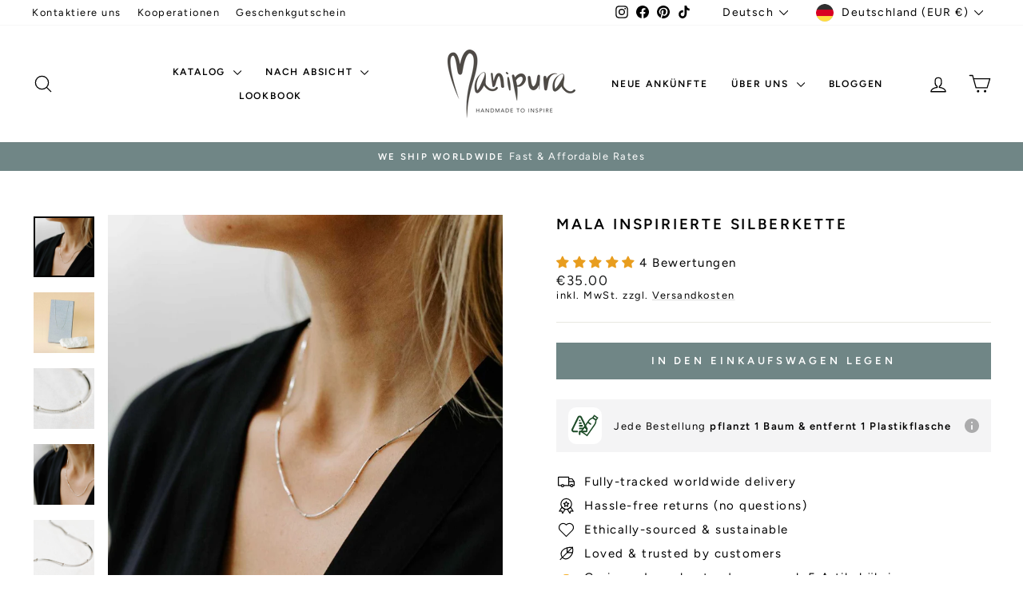

--- FILE ---
content_type: text/html; charset=utf-8
request_url: https://manipuramala.com/de-de/products/mala-inspired-silver-chain
body_size: 82260
content:
<!doctype html>
<html class="no-js" lang="de" dir="ltr">
<head>
  <meta name="facebook-domain-verification" content="wix0j9lm0he4geqwq8xjatitvxhsoa" />
<meta name="msvalidate.01" content="12827A0B83FA4A801E9FE003DA3713A4" />
<!-- Global site tag (gtag.js) - Google Analytics -->

<script async src="https://www.googletagmanager.com/gtag/js?id=G-C0RJSVMBV0"></script>
  <!-- Google Tag Manager -->
<script>(function(w,d,s,l,i){w[l]=w[l]||[];w[l].push({'gtm.start':
new Date().getTime(),event:'gtm.js'});var f=d.getElementsByTagName(s)[0],
j=d.createElement(s),dl=l!='dataLayer'?'&l='+l:'';j.async=true;j.src=
'https://www.googletagmanager.com/gtm.js?id='+i+dl;f.parentNode.insertBefore(j,f);
})(window,document,'script','dataLayer','GTM-NGQN457');</script>
<!-- End Google Tag Manager -->

<script>
  window.dataLayer = window.dataLayer || [];
  function gtag(){dataLayer.push(arguments);}
  gtag('js', new Date());

  gtag('config', 'G-C0RJSVMBV0');
</script>

  <meta charset="utf-8">
  <meta http-equiv="X-UA-Compatible" content="IE=edge,chrome=1">
  <meta name="viewport" content="width=device-width,initial-scale=1">
  <meta name="theme-color" content="#708686">
  <link rel="canonical" href="https://manipuramala.com/de-de/products/mala-inspired-silver-chain">
  <link rel="preconnect" href="https://cdn.shopify.com" crossorigin>
  <link rel="preconnect" href="https://fonts.shopifycdn.com" crossorigin>
  <link rel="dns-prefetch" href="https://productreviews.shopifycdn.com">
  <link rel="dns-prefetch" href="https://ajax.googleapis.com">
  <link rel="dns-prefetch" href="https://maps.googleapis.com">
  <link rel="dns-prefetch" href="https://maps.gstatic.com"><link rel="shortcut icon" href="//manipuramala.com/cdn/shop/files/M_Favicon_32x32.png?v=1635160843" type="image/png" /><title>Mala inspirierte Silberkette
&ndash; Manipura Malas
</title>
<meta name="description" content="Minimalistische Silberkette mit winzigen Silberknoten, inspiriert von Mala-Gebetsperlen. Hergestellt in Bali aus 925er Sterlingsilber."><meta property="og:site_name" content="Manipura Malas">
  <meta property="og:url" content="https://manipuramala.com/de-de/products/mala-inspired-silver-chain">
  <meta property="og:title" content="Mala inspirierte Silberkette">
  <meta property="og:type" content="product">
  <meta property="og:description" content="Minimalistische Silberkette mit winzigen Silberknoten, inspiriert von Mala-Gebetsperlen. Hergestellt in Bali aus 925er Sterlingsilber."><meta property="og:image" content="http://manipuramala.com/cdn/shop/products/N1A4272_copy.jpg?v=1706429170">
    <meta property="og:image:secure_url" content="https://manipuramala.com/cdn/shop/products/N1A4272_copy.jpg?v=1706429170">
    <meta property="og:image:width" content="1280">
    <meta property="og:image:height" content="1280"><meta name="twitter:site" content="@">
  <meta name="twitter:card" content="summary_large_image">
  <meta name="twitter:title" content="Mala inspirierte Silberkette">
  <meta name="twitter:description" content="Minimalistische Silberkette mit winzigen Silberknoten, inspiriert von Mala-Gebetsperlen. Hergestellt in Bali aus 925er Sterlingsilber.">
<style data-shopify>@font-face {
  font-family: Figtree;
  font-weight: 600;
  font-style: normal;
  font-display: swap;
  src: url("//manipuramala.com/cdn/fonts/figtree/figtree_n6.9d1ea52bb49a0a86cfd1b0383d00f83d3fcc14de.woff2") format("woff2"),
       url("//manipuramala.com/cdn/fonts/figtree/figtree_n6.f0fcdea525a0e47b2ae4ab645832a8e8a96d31d3.woff") format("woff");
}

  @font-face {
  font-family: Figtree;
  font-weight: 400;
  font-style: normal;
  font-display: swap;
  src: url("//manipuramala.com/cdn/fonts/figtree/figtree_n4.3c0838aba1701047e60be6a99a1b0a40ce9b8419.woff2") format("woff2"),
       url("//manipuramala.com/cdn/fonts/figtree/figtree_n4.c0575d1db21fc3821f17fd6617d3dee552312137.woff") format("woff");
}


  @font-face {
  font-family: Figtree;
  font-weight: 600;
  font-style: normal;
  font-display: swap;
  src: url("//manipuramala.com/cdn/fonts/figtree/figtree_n6.9d1ea52bb49a0a86cfd1b0383d00f83d3fcc14de.woff2") format("woff2"),
       url("//manipuramala.com/cdn/fonts/figtree/figtree_n6.f0fcdea525a0e47b2ae4ab645832a8e8a96d31d3.woff") format("woff");
}

  @font-face {
  font-family: Figtree;
  font-weight: 400;
  font-style: italic;
  font-display: swap;
  src: url("//manipuramala.com/cdn/fonts/figtree/figtree_i4.89f7a4275c064845c304a4cf8a4a586060656db2.woff2") format("woff2"),
       url("//manipuramala.com/cdn/fonts/figtree/figtree_i4.6f955aaaafc55a22ffc1f32ecf3756859a5ad3e2.woff") format("woff");
}

  @font-face {
  font-family: Figtree;
  font-weight: 600;
  font-style: italic;
  font-display: swap;
  src: url("//manipuramala.com/cdn/fonts/figtree/figtree_i6.702baae75738b446cfbed6ac0d60cab7b21e61ba.woff2") format("woff2"),
       url("//manipuramala.com/cdn/fonts/figtree/figtree_i6.6b8dc40d16c9905d29525156e284509f871ce8f9.woff") format("woff");
}

</style><link href="//manipuramala.com/cdn/shop/t/75/assets/theme.css?v=93626464380700918791747133794" rel="stylesheet" type="text/css" media="all" />
<style data-shopify>:root {
    --typeHeaderPrimary: Figtree;
    --typeHeaderFallback: sans-serif;
    --typeHeaderSize: 22px;
    --typeHeaderWeight: 600;
    --typeHeaderLineHeight: 1.3;
    --typeHeaderSpacing: 0.15em;

    --typeBasePrimary:Figtree;
    --typeBaseFallback:sans-serif;
    --typeBaseSize: 15px;
    --typeBaseWeight: 400;
    --typeBaseSpacing: 0.1em;
    --typeBaseLineHeight: 1.3;
    --typeBaselineHeightMinus01: 1.2;

    --typeCollectionTitle: 15px;

    --iconWeight: 3px;
    --iconLinecaps: round;

    
        --buttonRadius: 0;
    

    --colorGridOverlayOpacity: 0.12;
    --colorAnnouncement: #708686;
    --colorAnnouncementText: #ffffff;

    --colorBody: #ffffff;
    --colorBodyAlpha05: rgba(255, 255, 255, 0.05);
    --colorBodyDim: #f2f2f2;
    --colorBodyLightDim: #fafafa;
    --colorBodyMediumDim: #f5f5f5;


    --colorBorder: #e8e8e1;

    --colorBtnPrimary: #708686;
    --colorBtnPrimaryLight: #8b9e9e;
    --colorBtnPrimaryDim: #647878;
    --colorBtnPrimaryText: #ffffff;

    --colorCartDot: #ff4f33;

    --colorDrawers: #ffffff;
    --colorDrawersDim: #f2f2f2;
    --colorDrawerBorder: #e8e8e1;
    --colorDrawerText: #000000;
    --colorDrawerTextDark: #000000;
    --colorDrawerButton: #708686;
    --colorDrawerButtonText: #ffffff;

    --colorFooter: #708686;
    --colorFooterText: #ffffff;
    --colorFooterTextAlpha01: #ffffff;

    --colorGridOverlay: #585858;
    --colorGridOverlayOpacity: 0.1;

    --colorHeaderTextAlpha01: rgba(0, 0, 0, 0.1);

    --colorHeroText: #ffffff;

    --colorSmallImageBg: #ffffff;
    --colorLargeImageBg: #0f0f0f;

    --colorImageOverlay: #000000;
    --colorImageOverlayOpacity: 0.07;
    --colorImageOverlayTextShadow: 0.2;

    --colorLink: #000000;

    --colorModalBg: rgba(230, 230, 230, 0.6);

    --colorNav: #ffffff;
    --colorNavText: #000000;

    --colorPrice: #1c1d1d;

    --colorSaleTag: #708686;
    --colorSaleTagText: #ffffff;

    --colorTextBody: #000000;
    --colorTextBodyAlpha015: rgba(0, 0, 0, 0.15);
    --colorTextBodyAlpha005: rgba(0, 0, 0, 0.05);
    --colorTextBodyAlpha008: rgba(0, 0, 0, 0.08);
    --colorTextSavings: #C20000;

    --urlIcoSelect: url(//manipuramala.com/cdn/shop/t/75/assets/ico-select.svg);
    --urlIcoSelectFooter: url(//manipuramala.com/cdn/shop/t/75/assets/ico-select-footer.svg);
    --urlIcoSelectWhite: url(//manipuramala.com/cdn/shop/t/75/assets/ico-select-white.svg);

    --grid-gutter: 17px;
    --drawer-gutter: 20px;

    --sizeChartMargin: 25px 0;
    --sizeChartIconMargin: 5px;

    --newsletterReminderPadding: 40px;

    /*Shop Pay Installments*/
    --color-body-text: #000000;
    --color-body: #ffffff;
    --color-bg: #ffffff;
    }

    .placeholder-content {
    background-image: linear-gradient(100deg, #ffffff 40%, #f7f7f7 63%, #ffffff 79%);
    }</style><style data-shopify>
  .grid-product__content .AirReviews-Widget.AirReviews-Widget--Stars svg {
    width: 1rem !important;
}

.grid-product__content .AirReviews-StarRate {
    width: 6rem !important;
}
</style>
  
  <script>
    document.documentElement.className = document.documentElement.className.replace('no-js', 'js');

    window.theme = window.theme || {};
    theme.routes = {
      home: "/de-de",
      cart: "/de-de/cart.js",
      cartPage: "/de-de/cart",
      cartAdd: "/de-de/cart/add.js",
      cartChange: "/de-de/cart/change.js",
      search: "/de-de/search",
      predictiveSearch: "/de-de/search/suggest"
    };
    theme.strings = {
      soldOut: "Ausverkauft",
      unavailable: "Nicht verfügbar",
      inStockLabel: "Auf Lager",
      oneStockLabel: "Geringer Lagerbestand - nur noch [count] Artikel übrig",
      otherStockLabel: "Geringer Lagerbestand - nur noch [count] Artikel übrig",
      willNotShipUntil: "Wird nach dem [date] versendet",
      willBeInStockAfter: "Wird nach dem [date] auf Lager sein",
      waitingForStock: "Inventar auf dem Weg",
      savePrice: "Sparen [saved_amount]",
      cartEmpty: "Ihr Einkaufswagen ist im Moment leer.",
      cartTermsConfirmation: "Sie müssen den Verkaufsbedingungen zustimmen, um auszuchecken",
      searchCollections: "Kollektionen:",
      searchPages: "Seiten:",
      searchArticles: "Artikel:",
      productFrom: "Von ",
      maxQuantity: "Du kannst nur haben [quantity] von [title] in Ihrem Warenkorbt."
    };
    theme.settings = {
      cartType: "drawer",
      isCustomerTemplate: false,
      moneyFormat: "€{{amount}}",
      saveType: "percent",
      productImageSize: "natural",
      productImageCover: true,
      predictiveSearch: true,
      predictiveSearchType: null,
      predictiveSearchVendor: false,
      predictiveSearchPrice: false,
      quickView: true,
      themeName: 'Impulse',
      themeVersion: "7.6.2"
    };
  </script>

  

<!-- Avada Boost Sales Script -->

      







              
              
              
              
              
              
              
              <script>const AVADA_ENHANCEMENTS = {};
          AVADA_ENHANCEMENTS.contentProtection = false;
          AVADA_ENHANCEMENTS.hideCheckoutButon = false;
          AVADA_ENHANCEMENTS.cartSticky = false;
          AVADA_ENHANCEMENTS.multiplePixelStatus = false;
          AVADA_ENHANCEMENTS.inactiveStatus = false;
          AVADA_ENHANCEMENTS.cartButtonAnimationStatus = false;
          AVADA_ENHANCEMENTS.whatsappStatus = false;
          AVADA_ENHANCEMENTS.messengerStatus = false;
          AVADA_ENHANCEMENTS.livechatStatus = false;
          </script>

















































      <script>
        const AVADA_CDT = {};
        AVADA_CDT.products = [];
        AVADA_CDT.template = "product";
        AVADA_CDT.collections = [];
        
          AVADA_CDT.collections.push("58578534435");
        
          AVADA_CDT.collections.push("83630522403");
        
          AVADA_CDT.collections.push("79769567267");
        

        const AVADA_INVQTY = {};
        
          AVADA_INVQTY[30365333553187] = 5;
        

        AVADA_CDT.cartitem = 0;
        AVADA_CDT.moneyformat = `€{{amount}}`;
        AVADA_CDT.cartTotalPrice = 0;
        
        AVADA_CDT.selected_variant_id = 30365333553187;
        AVADA_CDT.product = {"id": 4178362171427,"title": "Mala inspirierte Silberkette","handle": "mala-inspired-silver-chain","vendor": "Manipura",
            "type": "Necklaces","tags": ["_tab_necklace-size-chart","mala","Silver","Silver Necklace","Wisdom \/ Freedom","Women"],"price": 3500,"price_min": 3500,"price_max": 3500,
            "available": true,"price_varies": false,"compare_at_price": null,
            "compare_at_price_min": 0,"compare_at_price_max": 0,
            "compare_at_price_varies": false,"variants": [{"id":30365333553187,"title":"Default Title","option1":"Default Title","option2":null,"option3":null,"sku":"","requires_shipping":true,"taxable":true,"featured_image":null,"available":true,"name":"Mala inspirierte Silberkette","public_title":null,"options":["Default Title"],"price":3500,"weight":100,"compare_at_price":null,"inventory_quantity":5,"inventory_management":"shopify","inventory_policy":"deny","barcode":"9506126296774","requires_selling_plan":false,"selling_plan_allocations":[]}],"featured_image": "\/\/manipuramala.com\/cdn\/shop\/products\/N1A4272_copy.jpg?v=1706429170","images": ["\/\/manipuramala.com\/cdn\/shop\/products\/N1A4272_copy.jpg?v=1706429170","\/\/manipuramala.com\/cdn\/shop\/products\/MalainspiredsilverchainbyManipura.jpg?v=1706429177","\/\/manipuramala.com\/cdn\/shop\/products\/Simple_Silver_Detail.jpg?v=1706429182","\/\/manipuramala.com\/cdn\/shop\/products\/N1A4289_copy.jpg?v=1706429186","\/\/manipuramala.com\/cdn\/shop\/products\/Simple_Short_Silver_Necklace_Manipura.jpg?v=1637611643"]
            };
        

        window.AVADA_BADGES = window.AVADA_BADGES || {};
        window.AVADA_BADGES = [{"badgeEffect":"","showBadgeBorder":false,"badgePageType":"product","headerText":"Secure Checkout With","badgeBorderRadius":3,"collectionPageInlinePosition":"after","description":"Increase a sense of urgency and boost conversation rate on each product page. ","badgeStyle":"color","badgeList":["https:\/\/cdn1.avada.io\/boost-sales\/visa.svg","https:\/\/cdn1.avada.io\/boost-sales\/mastercard.svg","https:\/\/cdn1.avada.io\/boost-sales\/americanexpress.svg","https:\/\/cdn1.avada.io\/boost-sales\/discover.svg","https:\/\/cdn1.avada.io\/boost-sales\/paypal.svg","https:\/\/cdn1.avada.io\/boost-sales\/applepay.svg","https:\/\/cdn1.avada.io\/boost-sales\/googlepay.svg"],"cartInlinePosition":"after","isSetCustomWidthMobile":false,"homePageInlinePosition":"after","createdAt":"2023-11-26T11:29:16.006Z","badgeWidth":"full-width","showHeaderText":true,"showBadges":true,"customWidthSize":450,"cartPosition":"","shopDomain":"manipura-mala.myshopify.com","shopId":"Ydl9nft5PuSAtrolm3uc","inlinePosition":"after","badgeBorderColor":"#e1e1e1","headingSize":16,"badgeCustomSize":70,"badgesSmartSelector":false,"headingColor":"#232323","textAlign":"avada-align-center","badgeSize":"small","priority":"0","collectionPagePosition":"","customWidthSizeInMobile":450,"name":"Product Pages","position":"","homePagePosition":"","status":true,"font":"default","removeBranding":true,"id":"eQH1a4Ceq9a30kAGBZJv"},{"badgeEffect":"","showBadgeBorder":false,"badgePageType":"footer","headerText":"","badgeBorderRadius":3,"collectionPageInlinePosition":"after","description":"Win customers' trust from every pages by showing various trust badges at website's footer.","badgeStyle":"color","badgeList":["https:\/\/cdn1.avada.io\/boost-sales\/visa.svg","https:\/\/cdn1.avada.io\/boost-sales\/mastercard.svg","https:\/\/cdn1.avada.io\/boost-sales\/americanexpress.svg","https:\/\/cdn1.avada.io\/boost-sales\/discover.svg","https:\/\/cdn1.avada.io\/boost-sales\/paypal.svg","https:\/\/cdn1.avada.io\/boost-sales\/applepay.svg","https:\/\/cdn1.avada.io\/boost-sales\/googlepay.svg"],"cartInlinePosition":"after","isSetCustomWidthMobile":false,"homePageInlinePosition":"after","createdAt":"2023-11-26T11:29:15.608Z","badgeWidth":"full-width","showHeaderText":true,"showBadges":true,"customWidthSize":450,"cartPosition":"","shopDomain":"manipura-mala.myshopify.com","shopId":"Ydl9nft5PuSAtrolm3uc","inlinePosition":"after","badgeBorderColor":"#e1e1e1","headingSize":16,"badgeCustomSize":40,"badgesSmartSelector":false,"headingColor":"#232323","textAlign":"avada-align-center","badgeSize":"custom","priority":"0","selectedPreset":"Payment 1","collectionPagePosition":"","customWidthSizeInMobile":450,"name":"Footer","position":"","homePagePosition":"","status":true,"font":"default","removeBranding":true,"id":"zgkGddkcXgRGCr2IQOWV"}];

        window.AVADA_GENERAL_SETTINGS = window.AVADA_GENERAL_SETTINGS || {};
        window.AVADA_GENERAL_SETTINGS = {};

        window.AVADA_COUNDOWNS = window.AVADA_COUNDOWNS || {};
        window.AVADA_COUNDOWNS = [{},{},{"id":"1H36BEnjt4TmUW1IePRA","categoryNumbWidth":30,"numbWidth":60,"countdownSmartSelector":false,"collectionPageInlinePosition":"after","stockTextSize":16,"daysText":"Days","countdownEndAction":"HIDE_COUNTDOWN","secondsText":"Seconds","saleCustomSeconds":"59","createdAt":"2023-11-26T11:29:16.015Z","txtDatePos":"txt_outside_box","numbHeight":60,"txtDateSize":16,"shopId":"Ydl9nft5PuSAtrolm3uc","inlinePosition":"after","headingSize":30,"categoryTxtDateSize":8,"textAlign":"text-center","displayLayout":"square-countdown","categoryNumberSize":14,"priority":"0","displayType":"ALL_PRODUCT","numbBorderColor":"#cccccc","productIds":[],"collectionPagePosition":"","name":"Product Pages","numbBorderWidth":1,"manualDisplayPlacement":"after","position":"form[action='\/cart\/add']","showCountdownTimer":true,"conditions":{"type":"ALL","conditions":[{"type":"TITLE","operation":"CONTAINS","value":""}]},"timeUnits":"unit-dhms","status":true,"manualDisplayPosition":"form[action='\/cart\/add']","stockTextBefore":"Only {{stock_qty}} left in stock. Hurry up 🔥","saleCustomMinutes":"10","categoryUseDefaultSize":true,"description":"Increase urgency and boost conversions for each product page.","saleDateType":"date-custom","numbBgColor":"#ffffff","txtDateColor":"#122234","numbColor":"#122234","minutesText":"Minutes","showInventoryCountdown":true,"numbBorderRadius":0,"shopDomain":"manipura-mala.myshopify.com","countdownTextBottom":"","productExcludeIds":[],"headingColor":"#0985C5","stockType":"real_stock","linkText":"Hurry! sale ends in","saleCustomHours":"00","hoursText":"Hours","categoryTxtDatePos":"txt_outside_box","useDefaultSize":true,"stockTextColor":"#122234","categoryNumbHeight":30,"saleCustomDays":"00","removeBranding":true}];

        window.AVADA_STOCK_COUNTDOWNS = window.AVADA_STOCK_COUNTDOWNS || {};
        window.AVADA_STOCK_COUNTDOWNS = {};

        window.AVADA_COUNDOWNS_V2 = window.AVADA_COUNDOWNS_V2 || {};
        window.AVADA_COUNDOWNS_V2 = [];

        window.AVADA_BADGES_V2 = window.AVADA_BADGES_V2 || {};
        window.AVADA_BADGES_V2 = [{"useAdvanced":true,"isSetCustomWidthMobile":true,"showBadges":true,"showHeaderText":true,"badgeLink":"","shopId":"Ydl9nft5PuSAtrolm3uc","headingSize":16,"badgeCustomSize":70,"sizeInMobile":"small","widgetId":"AVADA-57692796","badgeSize":"custom","queryPosition":".footer__payment","size":"small","customSizeInMobile":70,"badgeLinkType":"","name":"Trust Badges #1","font":"default","status":true,"createdAt":"2023-11-26T11:41:05.312Z","isFirstSave":false,"pageShowBadgeV2":"cart","customWidthSize":"312","badgeV2SmartSelector":true,"manualDisplayPosition":"#CartPageForm \u003e div \u003e div:nth-child(2) \u003e div.cart__item-row.text-center","manualDisplayPlacement":"after","headerText":"","headingColor":"#0985C5","badgeList":[{"image":"https:\/\/cdn1.avada.io\/boost-sales\/visa.svg","link":""},{"image":"https:\/\/cdn1.avada.io\/boost-sales\/mastercard.svg","link":""},{"image":"https:\/\/cdn1.avada.io\/boost-sales\/paypal.svg","link":""},{"image":"https:\/\/cdn1.avada.io\/boost-sales\/americanexpress.svg","link":""},{"image":"https:\/\/cdn1.avada.io\/boost-sales\/applepay.svg","link":""},{"image":"https:\/\/cdn1.avada.io\/boost-sales\/googlepay.svg","link":""},{"image":"https:\/\/cdn1.avada.io\/boost-sales\/ideal.svg","link":""},{"image":"https:\/\/cdn1.avada.io\/boost-sales\/sofort_2_color.svg","link":""},{"image":"https:\/\/cdn1.avada.io\/boost-sales\/mbway_color.svg","link":""}],"preset":"preset-9","badgesAlign":"avada-align-center","badgeWidth":"full-width","badgeStyle":"grayscale","updatedAt":"2023-11-29T16:34:59.375Z","id":"VgNf0DJShHUDaGpg3EQy"}];

        window.AVADA_INACTIVE_TAB = window.AVADA_INACTIVE_TAB || {};
        window.AVADA_INACTIVE_TAB = {"showWhen":"cart_only","animationTitle":"swap_between_titles","title":"Get 10% OFF {{cart_items_quantity}}","status":false};

        window.AVADA_LIVECHAT = window.AVADA_LIVECHAT || {};
        window.AVADA_LIVECHAT = {"chatMessenger":{"whatsappStatus":false,"whatsappTextColor":"#FFFFFF","messageLanguage":"en_US","pageID":"","whatsappStyle":"whatsapp-style-1","messengerStatus":false,"livechatCustomIcon":"","messageColor":"#0A7CFF","customExcludeUrls":"","chatDisplayPage":"all","whatsappDesTextColor":"#FFFFFF","whatsappTitle":"Hi there!","livechatIcon":"https:\/\/i.imgur.com\/CQXjImt.png","customCss":"","messageText":"Hi! How can we help you?","whatsappDesBgColor":"#0A7CFF","enableAdvanced":false,"livechatTextColor":"#F8F8F8","enableChatDesktop":true,"messageTextColor":"#FFFFFF","excludesPages":"","whatsappBgColor":"#25D366","whatsappMessage":"Have a look around! Let us know if you have any question","enableChatMobile":true,"whatsappBottomText":"Call us for any inquiries","livechatBgColor":"#007EFF","presetId":"whatsapp","chatPosition":"avada-position-right"},"whatsapp":[],"livechatStatus":false};

        window.AVADA_STICKY_ATC = window.AVADA_STICKY_ATC || {};
        window.AVADA_STICKY_ATC = {"enableMobile":true,"qtyText":"Qty:","btnAddCartText":"Add to cart","priceColor":"#000000e8","showOnHomePage":false,"hideVariantMobile":true,"showProductImage":true,"enableDesktop":true,"successResponse":"👏 Item added to cart!","productNameColor":"#000000e8","buttonBackgroundColor":"#000000","cartRedirectCheckout":false,"specificProductIds":[],"showQtyInput":true,"bgColor":"#f2ebdb","position":"avada-position-bottom","showProductPrice":true,"buttonTextColor":"#ffffff","buttonBorderRadius":0,"specialPriceColor":"#d75151","specificProducts":[],"customCss":"","status":false};

        window.AVADA_ATC_ANIMATION = window.AVADA_ATC_ANIMATION || {};
        window.AVADA_ATC_ANIMATION = {"animationForButton":"AVADA-shake-h","animationSpeed":"normal","customClassBtn":"","applyAddtoCart":true,"applyBuyNow":false,"status":false};

        window.AVADA_SP = window.AVADA_SP || {};
        window.AVADA_SP = {"shop":"Ydl9nft5PuSAtrolm3uc","configuration":{"position":"bottom-left","hide_time_ago":false,"smart_hide":false,"smart_hide_time":3,"smart_hide_unit":"days","truncate_product_name":true,"display_duration":5,"first_delay":10,"pops_interval":10,"max_pops_display":20,"show_mobile":true,"mobile_position":"bottom","animation":"fadeInUp","out_animation":"fadeOutDown","with_sound":false,"display_order":"order","only_product_viewing":false,"notice_continuously":false,"custom_css":"","replay":true,"included_urls":"","excluded_urls":"","excluded_product_type":"","countries_all":true,"countries":[],"allow_show":"all","hide_close":true,"close_time":1,"close_time_unit":"days","support_rtl":false},"notifications":{"kU0Djo57mbX33QPPNCvk":{"settings":{"heading_text":"{{first_name}} in {{city}}, {{country}}","heading_font_weight":500,"heading_font_size":12,"content_text":"Purchased {{product_name}}","content_font_weight":800,"content_font_size":13,"background_image":"","background_color":"#FFF","heading_color":"#111","text_color":"#142A47","time_color":"#234342","with_border":false,"border_color":"#333333","border_width":1,"border_radius":20,"image_border_radius":20,"heading_decoration":null,"hover_product_decoration":null,"hover_product_color":"#122234","with_box_shadow":true,"font":"Raleway","language_code":"en","with_static_map":false,"use_dynamic_names":false,"dynamic_names":"","use_flag":false,"popup_custom_link":"","popup_custom_image":"","display_type":"popup","use_counter":false,"counter_color":"#0b4697","counter_unit_color":"#0b4697","counter_unit_plural":"views","counter_unit_single":"view","truncate_product_name":false,"allow_show":"all","included_urls":"","excluded_urls":""},"type":"order","items":[],"source":"shopify\/order"}},"removeBranding":true};

        window.AVADA_SP_V2 = window.AVADA_SP_V2 || {};
        window.AVADA_SP_V2 = [{"id":"h7u95JkzlbvTJN2Chh3g","borderColor":"#333333","truncateProductName":false,"isHideCustomerName":false,"contentFontSize":13,"dayAgoTimeUnit":"hours","type":"recent_sales","desktopPosition":"bottom_left","importDemo":"import_random_product","borderWidth":1,"shopId":"Ydl9nft5PuSAtrolm3uc","isShowOnMobile":true,"backgroundColor":"#FFF","withBorder":false,"headingFontSize":12,"contentFontWeight":800,"mobilePositions":"bottom","languageCode":"en","textColor":"#142A47","isGenerateDayAgo":true,"notificationsImport":[],"dayAgoTime":"1","isShowDemo":false,"name":"Recent Sale","typeTheme":"basic1","specificProducts":[],"headingFontWeight":500,"font":"Raleway","counterUnitColor":"#0b4697","address":{"country":"Portugal","city":"Lagos"},"headingColor":"#000","backgroundImage":null,"contentText":"\u003cp\u003ePurchased {{product_name}}\u003c\/p\u003e","isLock":false,"createdAt":"2023-11-26T11:29:15.431Z","headingText":"\u003cp\u003e{{first_name}} in {{city}}, {{country}}\u003c\/p\u003e","borderRadius":"6px","timeColor":"#142A47","imageBorderRadius":"6px","counterColor":"#0b4697","status":true,"isUseAdvancedSettings":true,"chooseTriggerPopup":"specific_products","productsRandom":[{"image":{"src":"https:\/\/cdn.shopify.com\/s\/files\/1\/1495\/5712\/products\/2016-08-20_Malas4936_copy.jpg?v=1630910628"},"images":[{"updated_at":"2022-05-31T09:59:20+01:00","src":"https:\/\/cdn.shopify.com\/s\/files\/1\/1495\/5712\/products\/2016-08-20_Malas4936_copy.jpg?v=1630910628","product_id":9033478532,"admin_graphql_api_id":"gid:\/\/shopify\/ProductImage\/21810945988","alt":"Wild at Heart Gemstone Mala","width":1201,"created_at":"2016-11-03T13:14:42+00:00","variant_ids":[],"id":21810945988,"position":1,"height":1201},{"updated_at":"2022-05-31T09:59:20+01:00","src":"https:\/\/cdn.shopify.com\/s\/files\/1\/1495\/5712\/products\/Mala_s-075.jpg?v=1630910628","product_id":9033478532,"admin_graphql_api_id":"gid:\/\/shopify\/ProductImage\/20738996676","alt":"Wild at Heart Gemstone Mala","width":1920,"created_at":"2016-09-22T18:28:40+01:00","variant_ids":[],"id":20738996676,"position":2,"height":1920},{"updated_at":"2022-05-31T09:59:21+01:00","src":"https:\/\/cdn.shopify.com\/s\/files\/1\/1495\/5712\/products\/DSC3900.jpg?v=1630910628","product_id":9033478532,"admin_graphql_api_id":"gid:\/\/shopify\/ProductImage\/20738997892","alt":"Wild at Heart Gemstone Mala","width":2048,"created_at":"2016-09-22T18:28:45+01:00","variant_ids":[],"id":20738997892,"position":3,"height":2048},{"updated_at":"2022-05-31T09:59:22+01:00","src":"https:\/\/cdn.shopify.com\/s\/files\/1\/1495\/5712\/products\/PackagingBoxManipuramala_282b40c9-8f9e-4731-9ca5-152e02a7e1bd.jpg?v=1630910628","product_id":9033478532,"admin_graphql_api_id":"gid:\/\/shopify\/ProductImage\/30047422775490","alt":"Wild at Heart Gemstone Mala","width":1080,"created_at":"2021-09-02T12:59:12+01:00","variant_ids":[],"id":30047422775490,"position":4,"height":1080}],"options":[{"product_id":9033478532,"values":["Default Title"],"name":"Title","id":10801148164,"position":1}],"available":true,"handle":"wild-at-heart-gemstone-mala","id":9033478532,"variants":[{"inventory_quantity":0,"compare_at_price":null,"inventory_management":"shopify","src":"https:\/\/cdn.shopify.com\/s\/files\/1\/1495\/5712\/products\/2016-08-20_Malas4936_copy.jpg?v=1630910628","price":"165.00","option3":null,"available":true,"option1":"Default Title","id":30022014532,"option2":null,"title":"Default Title"}],"title":"Wild at Heart Gemstone Mala","featured_image":"https:\/\/cdn.shopify.com\/s\/files\/1\/1495\/5712\/products\/2016-08-20_Malas4936_copy.jpg?v=1630910628","status":"active"},{"image":{"src":"https:\/\/cdn.shopify.com\/s\/files\/1\/1495\/5712\/products\/Mala_s-063.jpg?v=1630910285"},"images":[{"updated_at":"2022-05-31T09:59:18+01:00","src":"https:\/\/cdn.shopify.com\/s\/files\/1\/1495\/5712\/products\/Mala_s-063.jpg?v=1630910285","product_id":9033457348,"admin_graphql_api_id":"gid:\/\/shopify\/ProductImage\/20738933764","alt":"Moonlight Path Gemstone Mala","width":1920,"created_at":"2016-09-22T18:24:26+01:00","variant_ids":[],"id":20738933764,"position":1,"height":1920},{"updated_at":"2022-05-31T09:59:18+01:00","src":"https:\/\/cdn.shopify.com\/s\/files\/1\/1495\/5712\/products\/DSC3603.jpg?v=1630910285","product_id":9033457348,"admin_graphql_api_id":"gid:\/\/shopify\/ProductImage\/20738939012","alt":"Moonlight Path Gemstone Mala","width":2048,"created_at":"2016-09-22T18:24:46+01:00","variant_ids":[],"id":20738939012,"position":2,"height":2048},{"updated_at":"2022-05-31T09:59:19+01:00","src":"https:\/\/cdn.shopify.com\/s\/files\/1\/1495\/5712\/products\/DSC3948.jpg?v=1630910285","product_id":9033457348,"admin_graphql_api_id":"gid:\/\/shopify\/ProductImage\/20738935108","alt":"Moonlight Path Gemstone Mala","width":1920,"created_at":"2016-09-22T18:24:31+01:00","variant_ids":[],"id":20738935108,"position":3,"height":1920},{"updated_at":"2022-05-31T09:59:19+01:00","src":"https:\/\/cdn.shopify.com\/s\/files\/1\/1495\/5712\/products\/PackagingBoxManipuramala_80ea7ab8-4bf6-4559-8520-3171ca17f3d8.jpg?v=1630910285","product_id":9033457348,"admin_graphql_api_id":"gid:\/\/shopify\/ProductImage\/30047332958402","alt":"Moonlight Path Gemstone Mala","width":1080,"created_at":"2021-09-02T12:46:08+01:00","variant_ids":[],"id":30047332958402,"position":4,"height":1080}],"options":[{"product_id":9033457348,"values":["Default Title"],"name":"Title","id":10801125444,"position":1}],"available":true,"handle":"handmade-gemstone-mala-moonstone-amazonite-jasper","id":9033457348,"variants":[{"inventory_quantity":1,"compare_at_price":null,"inventory_management":"shopify","src":"https:\/\/cdn.shopify.com\/s\/files\/1\/1495\/5712\/products\/Mala_s-063.jpg?v=1630910285","price":"145.00","option3":null,"available":true,"option1":"Default Title","id":30021941188,"option2":null,"title":"Default Title"}],"title":"Moonlight Path Gemstone Mala","featured_image":"https:\/\/cdn.shopify.com\/s\/files\/1\/1495\/5712\/products\/Mala_s-063.jpg?v=1630910285","status":"active"},{"image":{"src":"https:\/\/cdn.shopify.com\/s\/files\/1\/1495\/5712\/products\/Amazonite_TurquoiseandJaspermalabeadsnecklacehandmadebyManipura.jpg?v=1630909994"},"images":[{"updated_at":"2022-09-27T09:44:58+01:00","src":"https:\/\/cdn.shopify.com\/s\/files\/1\/1495\/5712\/products\/Amazonite_TurquoiseandJaspermalabeadsnecklacehandmadebyManipura.jpg?v=1630909994","product_id":9033404740,"admin_graphql_api_id":"gid:\/\/shopify\/ProductImage\/30045857677506","alt":"Free Spirit Gemstone Mala","width":1080,"created_at":"2021-09-02T11:16:16+01:00","variant_ids":[],"id":30045857677506,"position":1,"height":1080},{"updated_at":"2022-09-27T09:44:58+01:00","src":"https:\/\/cdn.shopify.com\/s\/files\/1\/1495\/5712\/products\/FreeSpiritGemstoneMalahandmadeBali.jpg?v=1630909994","product_id":9033404740,"admin_graphql_api_id":"gid:\/\/shopify\/ProductImage\/22978442461378","alt":"Free Spirit Gemstone Mala","width":1080,"created_at":"2020-12-08T11:40:47+00:00","variant_ids":[],"id":22978442461378,"position":2,"height":1080},{"updated_at":"2022-09-27T09:45:23+01:00","src":"https:\/\/cdn.shopify.com\/s\/files\/1\/1495\/5712\/products\/FreeSpiritMalabyManipura.jpg?v=1664268323","product_id":9033404740,"admin_graphql_api_id":"gid:\/\/shopify\/ProductImage\/37929343451377","alt":"Free Spirit Mala","width":1280,"created_at":"2022-09-27T09:44:44+01:00","variant_ids":[],"id":37929343451377,"position":3,"height":1280},{"updated_at":"2022-09-27T09:45:23+01:00","src":"https:\/\/cdn.shopify.com\/s\/files\/1\/1495\/5712\/products\/DSC3608.jpg?v=1664268323","product_id":9033404740,"admin_graphql_api_id":"gid:\/\/shopify\/ProductImage\/20738818948","alt":"Free Spirit Gemstone Mala","width":2048,"created_at":"2016-09-22T18:16:32+01:00","variant_ids":[],"id":20738818948,"position":4,"height":2048},{"updated_at":"2022-09-27T09:45:23+01:00","src":"https:\/\/cdn.shopify.com\/s\/files\/1\/1495\/5712\/products\/PackagingBoxManipuramala_87843273-d56e-4821-a8e2-69cb981522da.jpg?v=1664268323","product_id":9033404740,"admin_graphql_api_id":"gid:\/\/shopify\/ProductImage\/30047279382722","alt":"Free Spirit Gemstone Mala","width":1080,"created_at":"2021-09-02T12:38:25+01:00","variant_ids":[],"id":30047279382722,"position":5,"height":1080}],"options":[{"product_id":9033404740,"values":["Default Title"],"name":"Title","id":10801069764,"position":1}],"available":true,"handle":"free-spirit-gemstone-mala","id":9033404740,"variants":[{"inventory_quantity":5,"compare_at_price":null,"inventory_management":"shopify","src":"https:\/\/cdn.shopify.com\/s\/files\/1\/1495\/5712\/products\/Amazonite_TurquoiseandJaspermalabeadsnecklacehandmadebyManipura.jpg?v=1630909994","price":"145.00","option3":null,"available":true,"option1":"Default Title","id":30021767364,"option2":null,"title":"Default Title"}],"title":"Free Spirit Gemstone Mala","featured_image":"https:\/\/cdn.shopify.com\/s\/files\/1\/1495\/5712\/products\/Amazonite_TurquoiseandJaspermalabeadsnecklacehandmadebyManipura.jpg?v=1630909994","status":"active"},{"image":{"src":"https:\/\/cdn.shopify.com\/s\/files\/1\/1495\/5712\/products\/WhiteAgate_CitrineandJaspergemstonebeadsMalanecklacehandmadebyManipura.jpg?v=1630910521"},"images":[{"updated_at":"2022-05-31T09:59:11+01:00","src":"https:\/\/cdn.shopify.com\/s\/files\/1\/1495\/5712\/products\/WhiteAgate_CitrineandJaspergemstonebeadsMalanecklacehandmadebyManipura.jpg?v=1630910521","product_id":9033353348,"admin_graphql_api_id":"gid:\/\/shopify\/ProductImage\/30046182637762","alt":"Sunshine Gemstone Mala","width":1080,"created_at":"2021-09-02T11:28:35+01:00","variant_ids":[],"id":30046182637762,"position":1,"height":1080},{"updated_at":"2022-05-31T09:59:11+01:00","src":"https:\/\/cdn.shopify.com\/s\/files\/1\/1495\/5712\/products\/Mala_s-121.jpg?v=1630910521","product_id":9033353348,"admin_graphql_api_id":"gid:\/\/shopify\/ProductImage\/20738706948","alt":"Sunshine Gemstone Mala","width":1920,"created_at":"2016-09-22T18:08:16+01:00","variant_ids":[],"id":20738706948,"position":2,"height":1920},{"updated_at":"2022-05-31T09:59:12+01:00","src":"https:\/\/cdn.shopify.com\/s\/files\/1\/1495\/5712\/products\/DSC3669_copy.jpg?v=1630910521","product_id":9033353348,"admin_graphql_api_id":"gid:\/\/shopify\/ProductImage\/20738713348","alt":"Sunshine Gemstone Mala","width":1920,"created_at":"2016-09-22T18:08:50+01:00","variant_ids":[],"id":20738713348,"position":3,"height":1920},{"updated_at":"2022-05-31T09:59:12+01:00","src":"https:\/\/cdn.shopify.com\/s\/files\/1\/1495\/5712\/products\/PackagingBoxManipuramala_2d0e92e9-e2e8-4b0c-9655-50a626be51ea.jpg?v=1630910521","product_id":9033353348,"admin_graphql_api_id":"gid:\/\/shopify\/ProductImage\/30047404392642","alt":"Sunshine Gemstone Mala","width":1080,"created_at":"2021-09-02T12:54:42+01:00","variant_ids":[],"id":30047404392642,"position":4,"height":1080}],"options":[{"product_id":9033353348,"values":["Default Title"],"name":"Title","id":10801015556,"position":1}],"available":true,"handle":"sunshine-gemstone-mala-citrine-jade-jasper","id":9033353348,"variants":[{"inventory_quantity":1,"compare_at_price":null,"inventory_management":"shopify","src":"https:\/\/cdn.shopify.com\/s\/files\/1\/1495\/5712\/products\/WhiteAgate_CitrineandJaspergemstonebeadsMalanecklacehandmadebyManipura.jpg?v=1630910521","price":"155.00","option3":null,"available":true,"option1":"Default Title","id":37722510721218,"option2":null,"title":"Default Title"}],"title":"Sunshine Gemstone Mala","featured_image":"https:\/\/cdn.shopify.com\/s\/files\/1\/1495\/5712\/products\/WhiteAgate_CitrineandJaspergemstonebeadsMalanecklacehandmadebyManipura.jpg?v=1630910521","status":"active"},{"image":{"src":"https:\/\/cdn.shopify.com\/s\/files\/1\/1495\/5712\/products\/Mala_s-090.jpg?v=1630842060"},"images":[{"updated_at":"2022-05-31T09:59:08+01:00","src":"https:\/\/cdn.shopify.com\/s\/files\/1\/1495\/5712\/products\/Mala_s-090.jpg?v=1630842060","product_id":9033325252,"admin_graphql_api_id":"gid:\/\/shopify\/ProductImage\/20738648132","alt":"Emotional Stability Gemstone Mala Handmade with Jade, Howlite and Larvikite Beads","width":1920,"created_at":"2016-09-22T18:03:28+01:00","variant_ids":[],"id":20738648132,"position":1,"height":1920},{"updated_at":"2022-05-31T09:59:09+01:00","src":"https:\/\/cdn.shopify.com\/s\/files\/1\/1495\/5712\/products\/DSC3630.jpg?v=1630842060","product_id":9033325252,"admin_graphql_api_id":"gid:\/\/shopify\/ProductImage\/20738652996","alt":"Emotional Stability Gemstone Mala Handmade with Jade, Howlite and Larvikite Beads","width":1920,"created_at":"2016-09-22T18:03:47+01:00","variant_ids":[],"id":20738652996,"position":2,"height":1920},{"updated_at":"2022-05-31T09:59:09+01:00","src":"https:\/\/cdn.shopify.com\/s\/files\/1\/1495\/5712\/products\/DSC3853.jpg?v=1630842060","product_id":9033325252,"admin_graphql_api_id":"gid:\/\/shopify\/ProductImage\/20738649668","alt":"Emotional Stability Gemstone Mala Handmade with Jade, Howlite and Larvikite Beads","width":2048,"created_at":"2016-09-22T18:03:34+01:00","variant_ids":[],"id":20738649668,"position":3,"height":2048},{"updated_at":"2022-05-31T09:59:10+01:00","src":"https:\/\/cdn.shopify.com\/s\/files\/1\/1495\/5712\/products\/PackagingBoxManipuramala_e8e402e8-5c12-4101-a781-37289b58939b.jpg?v=1630842060","product_id":9033325252,"admin_graphql_api_id":"gid:\/\/shopify\/ProductImage\/30047262769346","alt":"Emotional Stability Gemstone Mala Handmade with Jade, Howlite and Larvikite Beads","width":1080,"created_at":"2021-09-02T12:35:39+01:00","variant_ids":[],"id":30047262769346,"position":4,"height":1080}],"options":[{"product_id":9033325252,"values":["Default Title"],"name":"Title","id":10800984452,"position":1}],"available":true,"handle":"emotional-stability-gemstone-mala-handma","id":9033325252,"variants":[{"inventory_quantity":1,"compare_at_price":null,"inventory_management":"shopify","src":"https:\/\/cdn.shopify.com\/s\/files\/1\/1495\/5712\/products\/Mala_s-090.jpg?v=1630842060","price":"165.00","option3":null,"available":true,"option1":"Default Title","id":30021501892,"option2":null,"title":"Default Title"}],"title":"Emotional Stability Gemstone Mala Handmade with Jade, Howlite and Larvikite Beads","featured_image":"https:\/\/cdn.shopify.com\/s\/files\/1\/1495\/5712\/products\/Mala_s-090.jpg?v=1630842060","status":"active"},{"image":{"src":"https:\/\/cdn.shopify.com\/s\/files\/1\/1495\/5712\/products\/Mala_s-058.jpg?v=1630841863"},"images":[{"updated_at":"2022-05-31T09:59:06+01:00","src":"https:\/\/cdn.shopify.com\/s\/files\/1\/1495\/5712\/products\/Mala_s-058.jpg?v=1630841863","product_id":9033295620,"admin_graphql_api_id":"gid:\/\/shopify\/ProductImage\/20738580292","alt":"Blue Sea Gemstone Mala","width":1920,"created_at":"2016-09-22T17:58:20+01:00","variant_ids":[],"id":20738580292,"position":1,"height":1920},{"updated_at":"2022-09-21T09:20:50+01:00","src":"https:\/\/cdn.shopify.com\/s\/files\/1\/1495\/5712\/products\/BlueseamalabyManipura.jpg?v=1663748427","product_id":9033295620,"admin_graphql_api_id":"gid:\/\/shopify\/ProductImage\/37898168729841","alt":"Blue sea Mala with Lapis Lazuli, Aquamarine and Clear Quartz","width":844,"created_at":"2022-09-21T09:20:22+01:00","variant_ids":[],"id":37898168729841,"position":2,"height":844},{"updated_at":"2022-09-21T09:20:27+01:00","src":"https:\/\/cdn.shopify.com\/s\/files\/1\/1495\/5712\/products\/DSC3937.jpg?v=1663748427","product_id":9033295620,"admin_graphql_api_id":"gid:\/\/shopify\/ProductImage\/20738581828","alt":"Blue Sea Gemstone Mala","width":1920,"created_at":"2016-09-22T17:58:25+01:00","variant_ids":[],"id":20738581828,"position":3,"height":1920},{"updated_at":"2022-09-21T09:20:27+01:00","src":"https:\/\/cdn.shopify.com\/s\/files\/1\/1495\/5712\/products\/3007c69f64d44da038503e1e28bf109c86f743ba.png?v=1663748427","product_id":9033295620,"admin_graphql_api_id":"gid:\/\/shopify\/ProductImage\/3647115165731","alt":"Blue Sea Gemstone Mala","width":1920,"created_at":"2018-06-29T09:02:29+01:00","variant_ids":[],"id":3647115165731,"position":4,"height":1920},{"updated_at":"2022-09-21T09:20:27+01:00","src":"https:\/\/cdn.shopify.com\/s\/files\/1\/1495\/5712\/products\/PackagingBoxManipuramala_1b7053d4-a5a4-4fc7-8010-1934a3b2d6cd.jpg?v=1663748427","product_id":9033295620,"admin_graphql_api_id":"gid:\/\/shopify\/ProductImage\/30047186714818","alt":"Blue Sea Gemstone Mala","width":1080,"created_at":"2021-09-02T12:25:47+01:00","variant_ids":[],"id":30047186714818,"position":5,"height":1080}],"options":[{"product_id":9033295620,"values":["Default Title"],"name":"Title","id":10800952068,"position":1}],"available":true,"handle":"blue-sea-gemstone-mala","id":9033295620,"variants":[{"inventory_quantity":1,"compare_at_price":null,"inventory_management":"shopify","src":"https:\/\/cdn.shopify.com\/s\/files\/1\/1495\/5712\/products\/Mala_s-058.jpg?v=1630841863","price":"145.00","option3":null,"available":true,"option1":"Default Title","id":30021411844,"option2":null,"title":"Default Title"}],"title":"Blue Sea Gemstone Mala","featured_image":"https:\/\/cdn.shopify.com\/s\/files\/1\/1495\/5712\/products\/Mala_s-058.jpg?v=1630841863","status":"active"},{"image":{"src":"https:\/\/cdn.shopify.com\/s\/files\/1\/1495\/5712\/products\/image_a2468227-0d25-4c52-863f-6c05bcf8e879.jpg?v=1630842029"},"images":[{"updated_at":"2022-05-31T09:59:01+01:00","src":"https:\/\/cdn.shopify.com\/s\/files\/1\/1495\/5712\/products\/image_a2468227-0d25-4c52-863f-6c05bcf8e879.jpg?v=1630842029","product_id":9033226308,"admin_graphql_api_id":"gid:\/\/shopify\/ProductImage\/2552679170083","alt":"Deep Forrest Gemstone Mala","width":2739,"created_at":"2018-06-13T08:36:56+01:00","variant_ids":[],"id":2552679170083,"position":1,"height":2739},{"updated_at":"2022-05-31T09:59:01+01:00","src":"https:\/\/cdn.shopify.com\/s\/files\/1\/1495\/5712\/products\/DSC3873.jpg?v=1630842029","product_id":9033226308,"admin_graphql_api_id":"gid:\/\/shopify\/ProductImage\/20738419268","alt":"Deep Forrest Gemstone Mala","width":2048,"created_at":"2016-09-22T17:47:31+01:00","variant_ids":[],"id":20738419268,"position":2,"height":2048},{"updated_at":"2022-05-31T09:59:02+01:00","src":"https:\/\/cdn.shopify.com\/s\/files\/1\/1495\/5712\/products\/Mala_s-094.jpg?v=1630842029","product_id":9033226308,"admin_graphql_api_id":"gid:\/\/shopify\/ProductImage\/20738417924","alt":"Deep Forrest Gemstone Mala","width":1920,"created_at":"2016-09-22T17:47:25+01:00","variant_ids":[],"id":20738417924,"position":3,"height":1920},{"updated_at":"2022-05-31T09:59:02+01:00","src":"https:\/\/cdn.shopify.com\/s\/files\/1\/1495\/5712\/products\/DSC3605.jpg?v=1630842029","product_id":9033226308,"admin_graphql_api_id":"gid:\/\/shopify\/ProductImage\/20738421892","alt":"Deep Forrest Gemstone Mala","width":2048,"created_at":"2016-09-22T17:47:43+01:00","variant_ids":[],"id":20738421892,"position":4,"height":2048},{"updated_at":"2022-05-31T09:59:03+01:00","src":"https:\/\/cdn.shopify.com\/s\/files\/1\/1495\/5712\/products\/PackagingBoxManipuramala_d5b3bbc7-f4de-4833-a4e5-41b75960d8a7.jpg?v=1630842029","product_id":9033226308,"admin_graphql_api_id":"gid:\/\/shopify\/ProductImage\/30047251464386","alt":"Deep Forrest Gemstone Mala","width":1080,"created_at":"2021-09-02T12:34:24+01:00","variant_ids":[],"id":30047251464386,"position":5,"height":1080}],"options":[{"product_id":9033226308,"values":["Default Title"],"name":"Title","id":10800877444,"position":1}],"available":true,"handle":"deep-forrest-gemstone-mala","id":9033226308,"variants":[{"inventory_quantity":3,"compare_at_price":null,"inventory_management":"shopify","src":"https:\/\/cdn.shopify.com\/s\/files\/1\/1495\/5712\/products\/image_a2468227-0d25-4c52-863f-6c05bcf8e879.jpg?v=1630842029","price":"145.00","option3":null,"available":true,"option1":"Default Title","id":30021173828,"option2":null,"title":"Default Title"}],"title":"Deep Forrest Gemstone Mala","featured_image":"https:\/\/cdn.shopify.com\/s\/files\/1\/1495\/5712\/products\/image_a2468227-0d25-4c52-863f-6c05bcf8e879.jpg?v=1630842029","status":"active"},{"image":{"src":"https:\/\/cdn.shopify.com\/s\/files\/1\/1495\/5712\/products\/Mala_s-108.jpg?v=1630910349"},"images":[{"updated_at":"2022-05-31T09:58:54+01:00","src":"https:\/\/cdn.shopify.com\/s\/files\/1\/1495\/5712\/products\/Mala_s-108.jpg?v=1630910349","product_id":9027620740,"admin_graphql_api_id":"gid:\/\/shopify\/ProductImage\/20714785604","alt":"Protection Gemstone Mala","width":1920,"created_at":"2016-09-21T20:28:50+01:00","variant_ids":[],"id":20714785604,"position":1,"height":1920},{"updated_at":"2022-05-31T09:58:54+01:00","src":"https:\/\/cdn.shopify.com\/s\/files\/1\/1495\/5712\/products\/DSC3660_copy.jpg?v=1630910349","product_id":9027620740,"admin_graphql_api_id":"gid:\/\/shopify\/ProductImage\/20714797892","alt":"Protection Gemstone Mala","width":2048,"created_at":"2016-09-21T20:29:25+01:00","variant_ids":[],"id":20714797892,"position":2,"height":2048},{"updated_at":"2022-05-31T09:58:55+01:00","src":"https:\/\/cdn.shopify.com\/s\/files\/1\/1495\/5712\/products\/2016-08-20_Malas4905_copy.jpg?v=1630910349","product_id":9027620740,"admin_graphql_api_id":"gid:\/\/shopify\/ProductImage\/21810921092","alt":"Protection Gemstone Mala","width":1200,"created_at":"2016-11-03T13:11:59+00:00","variant_ids":[],"id":21810921092,"position":3,"height":1200},{"updated_at":"2022-05-31T09:58:55+01:00","src":"https:\/\/cdn.shopify.com\/s\/files\/1\/1495\/5712\/products\/PackagingBoxManipuramala_e5e02f60-b486-4867-a172-5221d10efe92.jpg?v=1630910349","product_id":9027620740,"admin_graphql_api_id":"gid:\/\/shopify\/ProductImage\/30047349768386","alt":"Protection Gemstone Mala","width":1080,"created_at":"2021-09-02T12:48:12+01:00","variant_ids":[],"id":30047349768386,"position":4,"height":1080}],"options":[{"product_id":9027620740,"values":["Default Title"],"name":"Title","id":10793977348,"position":1}],"available":true,"handle":"protection-gemstone-mala","id":9027620740,"variants":[{"inventory_quantity":0,"compare_at_price":null,"inventory_management":"shopify","src":"https:\/\/cdn.shopify.com\/s\/files\/1\/1495\/5712\/products\/Mala_s-108.jpg?v=1630910349","price":"145.00","option3":null,"available":true,"option1":"Default Title","id":29991558660,"option2":null,"title":"Default Title"}],"title":"Protection Gemstone Mala","featured_image":"https:\/\/cdn.shopify.com\/s\/files\/1\/1495\/5712\/products\/Mala_s-108.jpg?v=1630910349","status":"active"},{"image":{"src":"https:\/\/cdn.shopify.com\/s\/files\/1\/1495\/5712\/products\/Mala_s-047.jpg?v=1630841912"},"images":[{"updated_at":"2022-05-31T09:58:52+01:00","src":"https:\/\/cdn.shopify.com\/s\/files\/1\/1495\/5712\/products\/Mala_s-047.jpg?v=1630841912","product_id":9027593668,"admin_graphql_api_id":"gid:\/\/shopify\/ProductImage\/20714675460","alt":"Clarity Gemstone Mala with White Jade, Amethyst and Agate Beads","width":1920,"created_at":"2016-09-21T20:23:53+01:00","variant_ids":[],"id":20714675460,"position":1,"height":1920},{"updated_at":"2022-05-31T09:58:52+01:00","src":"https:\/\/cdn.shopify.com\/s\/files\/1\/1495\/5712\/products\/DSC3614.jpg?v=1630841912","product_id":9027593668,"admin_graphql_api_id":"gid:\/\/shopify\/ProductImage\/20714680964","alt":"Clarity Gemstone Mala with White Jade, Amethyst and Agate Beads","width":2048,"created_at":"2016-09-21T20:24:11+01:00","variant_ids":[],"id":20714680964,"position":2,"height":2048},{"updated_at":"2022-05-31T09:58:53+01:00","src":"https:\/\/cdn.shopify.com\/s\/files\/1\/1495\/5712\/products\/DSC3841.jpg?v=1630841912","product_id":9027593668,"admin_graphql_api_id":"gid:\/\/shopify\/ProductImage\/20714676676","alt":"Clarity Gemstone Mala with White Jade, Amethyst and Agate Beads","width":2048,"created_at":"2016-09-21T20:23:58+01:00","variant_ids":[],"id":20714676676,"position":3,"height":2048},{"updated_at":"2022-05-31T09:58:53+01:00","src":"https:\/\/cdn.shopify.com\/s\/files\/1\/1495\/5712\/products\/PackagingBoxManipuramala_4f4d7e45-3fd8-47c3-96fb-6c63848feb98.jpg?v=1630841912","product_id":9027593668,"admin_graphql_api_id":"gid:\/\/shopify\/ProductImage\/30047193563330","alt":"Clarity Gemstone Mala with White Jade, Amethyst and Agate Beads","width":1080,"created_at":"2021-09-02T12:26:48+01:00","variant_ids":[],"id":30047193563330,"position":4,"height":1080}],"options":[{"product_id":9027593668,"values":["Default Title"],"name":"Title","id":10793946500,"position":1}],"available":true,"handle":"clarity-gemstone-mala-with-white-jade-a","id":9027593668,"variants":[{"inventory_quantity":2,"compare_at_price":null,"inventory_management":"shopify","src":"https:\/\/cdn.shopify.com\/s\/files\/1\/1495\/5712\/products\/Mala_s-047.jpg?v=1630841912","price":"165.00","option3":null,"available":true,"option1":"Default Title","id":29991344068,"option2":null,"title":"Default Title"}],"title":"Clarity Gemstone Mala with White Jade, Amethyst and Agate Beads","featured_image":"https:\/\/cdn.shopify.com\/s\/files\/1\/1495\/5712\/products\/Mala_s-047.jpg?v=1630841912","status":"active"},{"image":{"src":"https:\/\/cdn.shopify.com\/s\/files\/1\/1495\/5712\/products\/DSC3865.jpg?v=1630909951"},"images":[{"updated_at":"2022-05-31T09:58:47+01:00","src":"https:\/\/cdn.shopify.com\/s\/files\/1\/1495\/5712\/products\/DSC3865.jpg?v=1630909951","product_id":9027502596,"admin_graphql_api_id":"gid:\/\/shopify\/ProductImage\/20714234948","alt":"Flower of Life Gemstone Mala","width":2048,"created_at":"2016-09-21T20:03:09+01:00","variant_ids":[],"id":20714234948,"position":1,"height":2048},{"updated_at":"2022-05-31T09:58:48+01:00","src":"https:\/\/cdn.shopify.com\/s\/files\/1\/1495\/5712\/products\/Mala_s-052.jpg?v=1630909951","product_id":9027502596,"admin_graphql_api_id":"gid:\/\/shopify\/ProductImage\/20714231492","alt":"Flower of Life Gemstone Mala","width":1920,"created_at":"2016-09-21T20:03:02+01:00","variant_ids":[],"id":20714231492,"position":2,"height":1920},{"updated_at":"2022-05-31T09:58:48+01:00","src":"https:\/\/cdn.shopify.com\/s\/files\/1\/1495\/5712\/products\/DSC3636.jpg?v=1630909951","product_id":9027502596,"admin_graphql_api_id":"gid:\/\/shopify\/ProductImage\/20714241028","alt":"Flower of Life Gemstone Mala","width":1920,"created_at":"2016-09-21T20:03:23+01:00","variant_ids":[],"id":20714241028,"position":3,"height":1920},{"updated_at":"2022-05-31T09:58:49+01:00","src":"https:\/\/cdn.shopify.com\/s\/files\/1\/1495\/5712\/products\/PackagingBoxManipuramala_6cb7e650-5885-42ee-8ec5-936af6eddf3b.jpg?v=1630909951","product_id":9027502596,"admin_graphql_api_id":"gid:\/\/shopify\/ProductImage\/30047272665282","alt":"Flower of Life Gemstone Mala","width":1080,"created_at":"2021-09-02T12:37:14+01:00","variant_ids":[],"id":30047272665282,"position":4,"height":1080}],"options":[{"product_id":9027502596,"values":["Default Title"],"name":"Title","id":10793840964,"position":1}],"available":true,"handle":"flower-of-life-gemstone-mala","id":9027502596,"variants":[{"inventory_quantity":2,"compare_at_price":null,"inventory_management":"shopify","src":"https:\/\/cdn.shopify.com\/s\/files\/1\/1495\/5712\/products\/DSC3865.jpg?v=1630909951","price":"145.00","option3":null,"available":true,"option1":"Default Title","id":29990938500,"option2":null,"title":"Default Title"}],"title":"Flower of Life Gemstone Mala","featured_image":"https:\/\/cdn.shopify.com\/s\/files\/1\/1495\/5712\/products\/DSC3865.jpg?v=1630909951","status":"active"}],"typeLayout":"layout_1","selectPage":["product","collection","cart"],"triggerCollectionIds":[157394370660,79769567267,157393715300,399381201137,157394108516,157394600036,157394468964,157394534500,30672715811,157494935652,84071055395,92941680675,79769534499,277241462978,79769501731,79769468963,79769600035,79769370659,157394403428,157394042980,273756848322,58578534435,79769403427,211050561697,405555871985,157394501732,157393911908,157393485924,227712139425,403243588,94713380899,404429828,58021576739,157428449380,400394244,238010630338,83630522403,242176819394,385591428],"click":139,"close":737,"hover":636,"notifications":[{"date":"2024-05-05T12:33:52.000Z","country":"Netherlands","city":"Culemborg","shipping_first_name":"N","product_image":"https:\/\/cdn.shopify.com\/s\/files\/1\/1495\/5712\/products\/stackof3SilverGoldLeafBanglesOriginalHandmadeManipura.jpg?v=1621519719","shipping_city":"Culemborg","type":"order","product_name":"Original Gold Leaf Temple Bangle with Mantra | Classic SILVER","product_id":6735832580290,"product_handle":"original-gold-leaf-temple-bangle-with-mantra-silver","first_name":"N","shipping_country":"Netherlands","product_link":"https:\/\/manipura-mala.myshopify.com\/products\/original-gold-leaf-temple-bangle-with-mantra-silver"},{"date":"2024-02-01T12:31:36.000Z","country":"Spain","city":"L'Escala","shipping_first_name":"isabelle","product_image":"https:\/\/cdn.shopify.com\/s\/files\/1\/1495\/5712\/products\/3stackgoldleafbanglesChampange.jpg?v=1627052199","shipping_city":"L'Escala","type":"order","product_name":"Original Gold Leaf Temple Bangle with Mantra | Champagne Gold","product_id":6205853827266,"product_handle":"original-gold-leaf-temple-bangle-mantra-champagne-thick","first_name":"isabelle","shipping_country":"Spain","product_link":"https:\/\/manipura-mala.myshopify.com\/products\/original-gold-leaf-temple-bangle-mantra-champagne-thick"},{"date":"2024-02-01T12:31:36.000Z","country":"Spain","city":"L'Escala","shipping_first_name":"isabelle","product_image":"https:\/\/cdn.shopify.com\/s\/files\/1\/1495\/5712\/products\/3.stackgoldleafbanglesCopper.jpg?v=1612176769","shipping_city":"L'Escala","type":"order","product_name":"Original Gold Leaf Temple Bangle with Mantra | Red Gold (Copper)","product_id":6205849239746,"product_handle":"original-gold-leaf-temple-bangle-mantra-copper-thick","first_name":"isabelle","shipping_country":"Spain","product_link":"https:\/\/manipura-mala.myshopify.com\/products\/original-gold-leaf-temple-bangle-mantra-copper-thick"},{"date":"2024-02-08T03:21:23.000Z","country":"United States","city":"Pomona","shipping_first_name":"Tina","product_image":"https:\/\/cdn.shopify.com\/s\/files\/1\/1495\/5712\/products\/SetofthinandthickBuddhaGoldLeafTempleBangleswithMantra.jpg?v=1655900137","shipping_city":"Pomona","type":"order","product_name":"Pure Gold 5-stack of Temple Bangles | Classic and Thin Mix","product_id":7718523961585,"product_handle":"mix-stack-of-gold-leaf-temple-bangles-with-mantra-and-thin-bangles","first_name":"Tina","shipping_country":"United States","product_link":"https:\/\/manipura-mala.myshopify.com\/products\/mix-stack-of-gold-leaf-temple-bangles-with-mantra-and-thin-bangles"},{"date":"2024-02-12T20:23:50.000Z","country":"Germany","city":"Hamburg","shipping_first_name":"Barbara","product_image":"https:\/\/cdn.shopify.com\/s\/files\/1\/1495\/5712\/products\/3stackgoldleafBangles.jpg?v=1612093352","shipping_city":"Hamburg","type":"order","product_name":"Original Gold Leaf Temple Bangle with Mantra | Classic Gold","product_id":6205836984514,"product_handle":"original-golf-leaf-temple-bangle-bracelet-mantra-gold-thick","first_name":"Barbara","shipping_country":"Germany","product_link":"https:\/\/manipura-mala.myshopify.com\/products\/original-golf-leaf-temple-bangle-bracelet-mantra-gold-thick"},{"date":"2024-02-16T11:40:58.000Z","country":"Netherlands","city":"Amsterdam","shipping_first_name":"Roan","product_image":"https:\/\/cdn.shopify.com\/s\/files\/1\/1495\/5712\/products\/RoundRoseQuartzpendantsilvernecklacebyManipura.jpg?v=1637610866","shipping_city":"Amsterdam","type":"order","product_name":"True Radiance Silver Necklace with Natural Rose Quartz Crystal","product_id":6095263563970,"product_handle":"rose-quartz-crystal-necklace-handmade-sterling-silver","first_name":"Roan","shipping_country":"Netherlands","product_link":"https:\/\/manipura-mala.myshopify.com\/products\/rose-quartz-crystal-necklace-handmade-sterling-silver"},{"date":"2024-02-17T15:16:12.000Z","country":"United Kingdom","city":"Edinburgh","shipping_first_name":"Maria Elena","product_image":"https:\/\/cdn.shopify.com\/s\/files\/1\/1495\/5712\/products\/Amethystspecialsilvernecklacebymanipura.jpg?v=1646130647","shipping_city":"Edinburgh","type":"order","product_name":"Silver Necklace with Amethyst Crystal Double Direction cut","product_id":7468613042417,"product_handle":"silver-necklace-with-amethyst-crystal-double-direction-cut","first_name":"Maria Elena","shipping_country":"United Kingdom","product_link":"https:\/\/manipura-mala.myshopify.com\/products\/silver-necklace-with-amethyst-crystal-double-direction-cut"},{"date":"2024-02-21T01:57:55.000Z","country":"United States","city":"Memphis","shipping_first_name":"Kendria","product_image":"https:\/\/cdn.shopify.com\/s\/files\/1\/1495\/5712\/products\/3crystalmixset2.jpg?v=1706429581","shipping_city":"Van Nuys","type":"order","product_name":"Mix Set of Amethyst, Rose \u0026 Clear Crystal Wands","product_id":4508026503268,"product_handle":"set-of-amethyst-rose-clear-crystal-wands","first_name":"Kendria","shipping_country":"United States","product_link":"https:\/\/manipura-mala.myshopify.com\/products\/set-of-amethyst-rose-clear-crystal-wands"},{"date":"2024-02-22T00:09:30.000Z","country":"United States","city":"Richmond","shipping_first_name":"Hope","product_image":"https:\/\/cdn.shopify.com\/s\/files\/1\/1495\/5712\/products\/BlueApetiteGemstoneMalaBeads108top.jpg?v=1630840815","shipping_city":"Richmond","type":"order","product_name":"Blue Apatite Gemstone Mala with 108 beads of Apatite and Onyx","product_id":4600435015780,"product_handle":"blue-apatite-gemstone-mala-108-beads-apatite-onyx","first_name":"Hope","shipping_country":"United States","product_link":"https:\/\/manipura-mala.myshopify.com\/products\/blue-apatite-gemstone-mala-108-beads-apatite-onyx"},{"date":"2024-02-22T00:09:30.000Z","country":"United States","city":"Richmond","shipping_first_name":"Hope","product_image":"https:\/\/cdn.shopify.com\/s\/files\/1\/1495\/5712\/products\/Mala_s-114.jpg?v=1706427191","shipping_city":"Richmond","type":"order","product_name":"Earth connection Gemstone Mala with Black Onyx and Red Coral Beads","product_id":9027473028,"product_handle":"earth-connection-gemstone-mala-with-blac","first_name":"Hope","shipping_country":"United States","product_link":"https:\/\/manipura-mala.myshopify.com\/products\/earth-connection-gemstone-mala-with-blac"},{"date":"2024-02-26T11:19:58.000Z","country":"Netherlands","city":"Assen","shipping_first_name":"Trijnie","product_image":"https:\/\/cdn.shopify.com\/s\/files\/1\/1495\/5712\/products\/3stackgoldleafBangles.jpg?v=1612093352","shipping_city":"Assen","type":"order","product_name":"Original Gold Leaf Temple Bangle with Mantra | Classic Gold","product_id":6205836984514,"product_handle":"original-golf-leaf-temple-bangle-bracelet-mantra-gold-thick","first_name":"Trijnie","shipping_country":"Netherlands","product_link":"https:\/\/manipura-mala.myshopify.com\/products\/original-golf-leaf-temple-bangle-bracelet-mantra-gold-thick"},{"date":"2024-02-28T13:13:21.000Z","country":"Netherlands","city":"Delft","shipping_first_name":"Biddy","product_image":"https:\/\/cdn.shopify.com\/s\/files\/1\/1495\/5712\/products\/shellMoonSilvernecklacebyManipura.jpg?v=1646130599","shipping_city":"Delft","type":"order","product_name":"Inner Glow Silver Necklace with a Handmade White Shell Moon Pendant","product_id":6040768872642,"product_handle":"shell-moon-boho-necklace-in-sterling-silver","first_name":"Biddy","shipping_country":"Netherlands","product_link":"https:\/\/manipura-mala.myshopify.com\/products\/shell-moon-boho-necklace-in-sterling-silver"},{"date":"2024-03-05T21:23:53.000Z","country":"Netherlands","city":"Bloemendaal","shipping_first_name":"Annemiek","product_image":"https:\/\/cdn.shopify.com\/s\/files\/1\/1495\/5712\/products\/3stackgoldleafBangles.jpg?v=1612093352","shipping_city":"Bloemendaal","type":"order","product_name":"Original Gold Leaf Temple Bangle with Mantra | Classic Gold","product_id":6205836984514,"product_handle":"original-golf-leaf-temple-bangle-bracelet-mantra-gold-thick","first_name":"Annemiek","shipping_country":"Netherlands","product_link":"https:\/\/manipura-mala.myshopify.com\/products\/original-golf-leaf-temple-bangle-bracelet-mantra-gold-thick"},{"date":"2024-03-16T10:54:11.000Z","country":"Netherlands","city":"Noordwijk Zh","shipping_first_name":"Carmen","product_image":"https:\/\/cdn.shopify.com\/s\/files\/1\/1495\/5712\/products\/3.stackgoldleafbanglesCopper.jpg?v=1612176769","shipping_city":"Noordwijk Zh","type":"order","product_name":"Original Gold Leaf Temple Bangle with Mantra | Red Gold (Copper)","product_id":6205849239746,"product_handle":"original-gold-leaf-temple-bangle-mantra-copper-thick","first_name":"Carmen","shipping_country":"Netherlands","product_link":"https:\/\/manipura-mala.myshopify.com\/products\/original-gold-leaf-temple-bangle-mantra-copper-thick"},{"date":"2024-03-16T10:54:11.000Z","country":"Netherlands","city":"Noordwijk Zh","shipping_first_name":"Carmen","product_image":"https:\/\/cdn.shopify.com\/s\/files\/1\/1495\/5712\/products\/FiveThinBuddhaGoldLeafTempleBangleswithMantrabyManipuraAmsterdam_jpeg.jpg?v=1655894890","shipping_city":"Noordwijk Zh","type":"order","product_name":"Original Gold Leaf Temple Bangle | Thin Gold","product_id":7718443286769,"product_handle":"thin-original-gold-leaf-temple-bangle-original-gold","first_name":"Carmen","shipping_country":"Netherlands","product_link":"https:\/\/manipura-mala.myshopify.com\/products\/thin-original-gold-leaf-temple-bangle-original-gold"},{"date":"2024-03-31T15:34:46.000Z","country":"Netherlands","city":"Hoofddorp","shipping_first_name":"jacqueline","product_image":"https:\/\/cdn.shopify.com\/s\/files\/1\/1495\/5712\/products\/FiveThinBuddhaGoldLeafTempleBangleswithMantrabyManipuraAmsterdam_jpeg.jpg?v=1655894890","shipping_city":"Hoofddorp","type":"order","product_name":"Original Gold Leaf Temple Bangle | Thin Gold","product_id":7718443286769,"product_handle":"thin-original-gold-leaf-temple-bangle-original-gold","first_name":"jacqueline","shipping_country":"Netherlands","product_link":"https:\/\/manipura-mala.myshopify.com\/products\/thin-original-gold-leaf-temple-bangle-original-gold"},{"date":"2024-03-31T16:35:33.000Z","country":"Italy","city":"Marostica","shipping_first_name":"Chiara","product_image":"https:\/\/cdn.shopify.com\/s\/files\/1\/1495\/5712\/products\/image_cf868aaa-dd75-4ef3-acce-c877c3912b6d.jpg?v=1701334198","shipping_city":"Marostica","type":"order","product_name":"My Anchor Mala with Rudraksha and Smokey Quartz Beads","product_id":6960228761794,"product_handle":"my-anchor-mala-with-rudraksha-and-smokey-quartz-beads","first_name":"Chiara","shipping_country":"Italy","product_link":"https:\/\/manipura-mala.myshopify.com\/products\/my-anchor-mala-with-rudraksha-and-smokey-quartz-beads"},{"date":"2024-04-02T08:39:33.000Z","country":"Netherlands","city":"Aalsmeer","shipping_first_name":"Stonne","product_image":"https:\/\/cdn.shopify.com\/s\/files\/1\/1495\/5712\/products\/3stackgoldleafBangles.jpg?v=1612093352","shipping_city":"Aalsmeer","type":"order","product_name":"Original Gold Leaf Temple Bangle with Mantra | Classic Gold","product_id":6205836984514,"product_handle":"original-golf-leaf-temple-bangle-bracelet-mantra-gold-thick","first_name":"Stonne","shipping_country":"Netherlands","product_link":"https:\/\/manipura-mala.myshopify.com\/products\/original-golf-leaf-temple-bangle-bracelet-mantra-gold-thick"},{"date":"2024-04-02T08:39:33.000Z","country":"Netherlands","city":"Aalsmeer","shipping_first_name":"Stonne","product_image":"https:\/\/cdn.shopify.com\/s\/files\/1\/1495\/5712\/products\/3stackgoldleafBangles.jpg?v=1612093352","shipping_city":"Aalsmeer","type":"order","product_name":"Original Gold Leaf Temple Bangle with Mantra | Classic Gold","product_id":6205836984514,"product_handle":"original-golf-leaf-temple-bangle-bracelet-mantra-gold-thick","first_name":"Stonne","shipping_country":"Netherlands","product_link":"https:\/\/manipura-mala.myshopify.com\/products\/original-golf-leaf-temple-bangle-bracelet-mantra-gold-thick"},{"date":"2024-04-03T06:16:03.000Z","country":"Italy","city":"Buglio in Monte","shipping_first_name":"Via dei Lavoratori n°10","product_image":"https:\/\/cdn.shopify.com\/s\/files\/1\/1495\/5712\/products\/Manipura_Gemstone_Mala_Jasper_Onyx_Magnesite_Silver_Amsterdam.jpg?v=1706428720","shipping_city":"Buglio in Monte","type":"order","product_name":"Natural Beauty Gemstone Mala","product_id":1477686951971,"product_handle":"copy-of-feminine-radiance-gemstone-mala","first_name":"Via dei Lavoratori n°10","shipping_country":"Italy","product_link":"https:\/\/manipura-mala.myshopify.com\/products\/copy-of-feminine-radiance-gemstone-mala"},{"date":"2024-04-03T07:46:50.000Z","country":"Netherlands","city":"Leiderdorp","shipping_first_name":"Sandra","product_image":"https:\/\/cdn.shopify.com\/s\/files\/1\/1495\/5712\/products\/FiveThinBuddhaGoldLeafTempleBangleswithMantrabyManipuraAmsterdam_jpeg.jpg?v=1655894890","shipping_city":"Leiderdorp","type":"order","product_name":"Original Gold Leaf Temple Bangle | Thin Gold","product_id":7718443286769,"product_handle":"thin-original-gold-leaf-temple-bangle-original-gold","first_name":"Sandra","shipping_country":"Netherlands","product_link":"https:\/\/manipura-mala.myshopify.com\/products\/thin-original-gold-leaf-temple-bangle-original-gold"},{"date":"2024-04-06T12:35:17.000Z","country":"Germany","city":"Heidelberg","shipping_first_name":"Daniela","product_image":"https:\/\/cdn.shopify.com\/s\/files\/1\/1495\/5712\/products\/3stackgoldleafBangles.jpg?v=1612093352","shipping_city":"Heidelberg","type":"order","product_name":"Original Gold Leaf Temple Bangle with Mantra | Classic Gold","product_id":6205836984514,"product_handle":"original-golf-leaf-temple-bangle-bracelet-mantra-gold-thick","first_name":"Daniela","shipping_country":"Germany","product_link":"https:\/\/manipura-mala.myshopify.com\/products\/original-golf-leaf-temple-bangle-bracelet-mantra-gold-thick"},{"date":"2024-04-08T14:00:43.000Z","country":"United Kingdom","city":"Tenterden","shipping_first_name":"Jessica","product_image":"https:\/\/cdn.shopify.com\/s\/files\/1\/1495\/5712\/products\/IMG_2511.jpg?v=1706427741","shipping_city":"Tenterden","type":"order","product_name":"Custom Handmade Soul-Mala Necklace by Tati Hacmon","product_id":518508314659,"product_handle":"custom-handmade-soul-mala","first_name":"Jessica","shipping_country":"United Kingdom","product_link":"https:\/\/manipura-mala.myshopify.com\/products\/custom-handmade-soul-mala"},{"date":"2024-04-11T09:29:20.000Z","country":"Netherlands","city":"Tilburg","shipping_first_name":"Wendy","product_image":"https:\/\/cdn.shopify.com\/s\/files\/1\/1495\/5712\/products\/stackof3SilverGoldLeafBanglesOriginalHandmadeManipura.jpg?v=1621519719","shipping_city":"Tilburg","type":"order","product_name":"Original Gold Leaf Temple Bangle with Mantra | Classic SILVER","product_id":6735832580290,"product_handle":"original-gold-leaf-temple-bangle-with-mantra-silver","first_name":"Wendy","shipping_country":"Netherlands","product_link":"https:\/\/manipura-mala.myshopify.com\/products\/original-gold-leaf-temple-bangle-with-mantra-silver"},{"date":"2024-04-11T10:15:32.000Z","country":"Netherlands","city":"Amstelveen","shipping_first_name":"Lisette","product_image":"https:\/\/cdn.shopify.com\/s\/files\/1\/1495\/5712\/products\/stackof3SilverGoldLeafBanglesOriginalHandmadeManipura.jpg?v=1621519719","shipping_city":"Amstelveen","type":"order","product_name":"Original Gold Leaf Temple Bangle with Mantra | Classic SILVER","product_id":6735832580290,"product_handle":"original-gold-leaf-temple-bangle-with-mantra-silver","first_name":"Lisette","shipping_country":"Netherlands","product_link":"https:\/\/manipura-mala.myshopify.com\/products\/original-gold-leaf-temple-bangle-with-mantra-silver"},{"date":"2024-04-11T10:15:32.000Z","country":"Netherlands","city":"Amstelveen","shipping_first_name":"Lisette","product_image":"https:\/\/cdn.shopify.com\/s\/files\/1\/1495\/5712\/products\/3stackgoldleafBangles.jpg?v=1612093352","shipping_city":"Amstelveen","type":"order","product_name":"Original Gold Leaf Temple Bangle with Mantra | Classic Gold","product_id":6205836984514,"product_handle":"original-golf-leaf-temple-bangle-bracelet-mantra-gold-thick","first_name":"Lisette","shipping_country":"Netherlands","product_link":"https:\/\/manipura-mala.myshopify.com\/products\/original-golf-leaf-temple-bangle-bracelet-mantra-gold-thick"},{"date":"2024-04-16T19:46:32.000Z","country":"Belgium","city":"Antwerpen","shipping_first_name":"Judit","product_image":"https:\/\/cdn.shopify.com\/s\/files\/1\/1495\/5712\/products\/NaturalLabradoritebeadchokernecklacewithgoldenMoonpendantonmodelbyManipura.jpg?v=1701334737","shipping_city":"Antwerpen","type":"order","product_name":"Natural Labradorite bead choker necklace with Moon pendant","product_id":7537193091313,"product_handle":"natural-labradorite-bead-choker-necklace-with-moon-pendant","first_name":"Judit","shipping_country":"Belgium","product_link":"https:\/\/manipura-mala.myshopify.com\/products\/natural-labradorite-bead-choker-necklace-with-moon-pendant"},{"date":"2024-04-20T12:29:27.000Z","country":"Netherlands","city":"Dordrecht","shipping_first_name":"Daniëlle","product_image":"https:\/\/cdn.shopify.com\/s\/files\/1\/1495\/5712\/products\/stackof3SilverGoldLeafBanglesOriginalHandmadeManipura.jpg?v=1621519719","shipping_city":"Dordrecht","type":"order","product_name":"Original Gold Leaf Temple Bangle with Mantra | Classic SILVER","product_id":6735832580290,"product_handle":"original-gold-leaf-temple-bangle-with-mantra-silver","first_name":"Daniëlle","shipping_country":"Netherlands","product_link":"https:\/\/manipura-mala.myshopify.com\/products\/original-gold-leaf-temple-bangle-with-mantra-silver"},{"date":"2024-04-22T10:53:36.000Z","country":"Italy","city":"Marostica","shipping_first_name":"Chiara","product_image":"https:\/\/cdn.shopify.com\/s\/files\/1\/1495\/5712\/products\/image_cf868aaa-dd75-4ef3-acce-c877c3912b6d.jpg?v=1701334198","shipping_city":"Marostica","type":"order","product_name":"My Anchor Mala with Rudraksha and Smokey Quartz Beads","product_id":6960228761794,"product_handle":"my-anchor-mala-with-rudraksha-and-smokey-quartz-beads","first_name":"Chiara","shipping_country":"Italy","product_link":"https:\/\/manipura-mala.myshopify.com\/products\/my-anchor-mala-with-rudraksha-and-smokey-quartz-beads"},{"date":"2024-05-04T17:55:35.000Z","country":"Netherlands","city":"Utrecht","shipping_first_name":"J.","product_image":"https:\/\/cdn.shopify.com\/s\/files\/1\/1495\/5712\/products\/GarnetGoldenpendantdetailsnecklacebyManipura.jpg?v=1663595526","shipping_city":"Utrecht","type":"order","product_name":"Natural Passion gemstone necklace with Garnet and a flower pendant","product_id":7538274271473,"product_handle":"natural-garnet-bead-necklace-with-flower-pendant","first_name":"J.","shipping_country":"Netherlands","product_link":"https:\/\/manipura-mala.myshopify.com\/products\/natural-garnet-bead-necklace-with-flower-pendant"}]}];

        window.AVADA_SETTING_SP_V2 = window.AVADA_SETTING_SP_V2 || {};
        window.AVADA_SETTING_SP_V2 = {"show_mobile":true,"countries_all":true,"hide_time_ago":false,"custom_css":"","orderItems":[{"date":"2023-11-25T13:03:20.000Z","country":"Germany","city":"Jübar","shipping_first_name":"Maarten","product_image":"https:\/\/cdn.shopify.com\/s\/files\/1\/1495\/5712\/products\/7chakrasgemstonemalabeadsnecklacehandmadebyManipura.jpg?v=1630840679","shipping_city":"Jübar","type":"order","product_name":"7 Chakra Balancing Gemstone Mala","product_id":9027439044,"product_handle":"chakra-balancing-gemstone-mala","first_name":"Maarten","shipping_country":"Germany","product_link":"https:\/\/manipura-mala.myshopify.com\/products\/chakra-balancing-gemstone-mala"},{"date":"2023-11-25T12:00:29.000Z","country":"Germany","city":"Duisburg","shipping_first_name":"Zayide","product_image":"https:\/\/cdn.shopify.com\/s\/files\/1\/1495\/5712\/products\/GentleFluidityNecklacewithNaturalLabradoritependantandLabradoritechokeronmodelbyManipura.jpg?v=1646130142","shipping_city":"Duisburg","type":"order","product_name":"Natural Labradorite bead choker necklace with Moon pendant","product_id":7537193091313,"product_handle":"natural-labradorite-bead-choker-necklace-with-moon-pendant","first_name":"Zayide","shipping_country":"Germany","product_link":"https:\/\/manipura-mala.myshopify.com\/products\/natural-labradorite-bead-choker-necklace-with-moon-pendant"},{"date":"2023-11-23T20:55:38.000Z","country":"Germany","city":"Lippetal","shipping_first_name":"Anke","product_image":"https:\/\/cdn.shopify.com\/s\/files\/1\/1495\/5712\/products\/ClearQuartzMoonNecklacehandmadeinSterlingSilver2.jpg?v=1646130684","shipping_city":"Lippetal","type":"order","product_name":"True Balance Moon Crescent Necklace with Clear Quartz \u0026 Sterling Silver","product_id":6040795545794,"product_handle":"clear-quartz-moon-necklace-handmade-sterling-silver","first_name":"Anke","shipping_country":"Germany","product_link":"https:\/\/manipura-mala.myshopify.com\/products\/clear-quartz-moon-necklace-handmade-sterling-silver"},{"date":"2023-11-23T20:55:38.000Z","country":"Germany","city":"Lippetal","shipping_first_name":"Anke","product_image":"https:\/\/cdn.shopify.com\/s\/files\/1\/1495\/5712\/products\/ClearquartsilverearingsLoopbyManipura.jpg?v=1637608560","shipping_city":"Lippetal","type":"order","product_name":"Unity Silver Earrings with Double-Terminated Clear Quartz Crystal","product_id":6103094329538,"product_handle":"unity-clear-quartz-silver-earrings-handmade-with-double-terminated-crystal","first_name":"Anke","shipping_country":"Germany","product_link":"https:\/\/manipura-mala.myshopify.com\/products\/unity-clear-quartz-silver-earrings-handmade-with-double-terminated-crystal"},{"date":"2023-11-22T07:55:45.000Z","country":"Netherlands","city":"Ridderkerk","shipping_first_name":"Johan","product_image":"https:\/\/cdn.shopify.com\/s\/files\/1\/1495\/5712\/products\/3stackgoldleafBangles.jpg?v=1612093352","shipping_city":"Ridderkerk","type":"order","product_name":"Original Gold Leaf Temple Bangle with Mantra | Classic Gold","product_id":6205836984514,"product_handle":"original-golf-leaf-temple-bangle-bracelet-mantra-gold-thick","first_name":"Johan","shipping_country":"Netherlands","product_link":"https:\/\/manipura-mala.myshopify.com\/products\/original-golf-leaf-temple-bangle-bracelet-mantra-gold-thick"},{"date":"2023-11-15T16:00:43.000Z","country":"Netherlands","city":"Den Haag","shipping_first_name":"David","product_image":"https:\/\/cdn.shopify.com\/s\/files\/1\/1495\/5712\/products\/Pearl_Tie_Silver_Necklace_detail_-_Handmade_pendant_in_Sterling_925_by_Manipura_in_hand.jpg?v=1662818119","shipping_city":"Den Haag","type":"order","product_name":"True Clarity Tie Necklace with Natural Pearls and Sterling Silver","product_id":1635810934819,"product_handle":"pearl-tie-silver-necklace-handmade-in-925-sterling-silver","first_name":"David","shipping_country":"Netherlands","product_link":"https:\/\/manipura-mala.myshopify.com\/products\/pearl-tie-silver-necklace-handmade-in-925-sterling-silver"},{"date":"2023-11-13T14:48:32.000Z","country":"Germany","city":"Langen","shipping_first_name":"Christian","product_image":"https:\/\/cdn.shopify.com\/s\/files\/1\/1495\/5712\/products\/gemstonebraceletjaspermanipura-01.jpg?v=1669724383","shipping_city":"Langen","type":"order","product_name":"Picture Jasper Gemstone Bracelet 'Knowing your path'","product_id":4562557239396,"product_handle":"picture-jasper-gemstone-bracelet-knowing-your-path","first_name":"Christian","shipping_country":"Germany","product_link":"https:\/\/manipura-mala.myshopify.com\/products\/picture-jasper-gemstone-bracelet-knowing-your-path"},{"date":"2023-11-12T09:26:15.000Z","country":"Netherlands","city":"Pijnacker","shipping_first_name":"Cynthia","product_image":"https:\/\/cdn.shopify.com\/s\/files\/1\/1495\/5712\/products\/KidwearingFiveStackGolfLeafTempleBanglesmeditation.jpg?v=1655553628","shipping_city":"Pijnacker","type":"order","product_name":"KIDS Original Gold Leaf Temple Bangle with Mantra | Original Gold","product_id":6205862904002,"product_handle":"kids-original-golf-leaf-temple-bangle-with-mantra-gold-thick","first_name":"Cynthia","shipping_country":"Netherlands","product_link":"https:\/\/manipura-mala.myshopify.com\/products\/kids-original-golf-leaf-temple-bangle-with-mantra-gold-thick"},{"date":"2023-11-06T18:52:14.000Z","country":"Netherlands","city":"Bergschenhoek","shipping_first_name":"C","product_image":"https:\/\/cdn.shopify.com\/s\/files\/1\/1495\/5712\/products\/3stackgoldleafBangles.jpg?v=1612093352","shipping_city":"Bergschenhoek","type":"order","product_name":"Original Gold Leaf Temple Bangle with Mantra | Classic Gold","product_id":6205836984514,"product_handle":"original-golf-leaf-temple-bangle-bracelet-mantra-gold-thick","first_name":"C","shipping_country":"Netherlands","product_link":"https:\/\/manipura-mala.myshopify.com\/products\/original-golf-leaf-temple-bangle-bracelet-mantra-gold-thick"},{"date":"2023-11-05T13:33:20.000Z","country":"Netherlands","city":"Den Haag","shipping_first_name":"Froukje","product_image":"https:\/\/cdn.shopify.com\/s\/files\/1\/1495\/5712\/products\/GentleFluidityNecklacewithNaturalLabradoritependantandLabradoritechokeronmodelbyManipura.jpg?v=1646130142","shipping_city":"Den Haag","type":"order","product_name":"Natural Labradorite bead choker necklace with Moon pendant","product_id":7537193091313,"product_handle":"natural-labradorite-bead-choker-necklace-with-moon-pendant","first_name":"Froukje","shipping_country":"Netherlands","product_link":"https:\/\/manipura-mala.myshopify.com\/products\/natural-labradorite-bead-choker-necklace-with-moon-pendant"},{"date":"2023-11-05T13:30:39.000Z","country":"Netherlands","city":"Koudekerk aan den Rijn","shipping_first_name":"Marjolein","product_image":"https:\/\/cdn.shopify.com\/s\/files\/1\/1495\/5712\/products\/image_734c714e-715d-4af1-9a9f-dcf7ac2c83b3.jpg?v=1630583553","shipping_city":"Koudekerk aan den Rijn","type":"order","product_name":"Strength and Confidence Gemstone Bracelet","product_id":1329698078755,"product_handle":"strength-and-confidence-gemstone-bracelet","first_name":"Marjolein","shipping_country":"Netherlands","product_link":"https:\/\/manipura-mala.myshopify.com\/products\/strength-and-confidence-gemstone-bracelet"},{"date":"2023-11-05T13:30:39.000Z","country":"Netherlands","city":"Koudekerk aan den Rijn","shipping_first_name":"Marjolein","product_image":"https:\/\/cdn.shopify.com\/s\/files\/1\/1495\/5712\/products\/gemstonebraceletbluewhitemanipura-06.jpg?v=1669724420","shipping_city":"Koudekerk aan den Rijn","type":"order","product_name":"Tropical White Jade and Amazonite Gemstone Bracelet","product_id":4562848677988,"product_handle":"white-jade-and-amazonite-gemstone-bracelet","first_name":"Marjolein","shipping_country":"Netherlands","product_link":"https:\/\/manipura-mala.myshopify.com\/products\/white-jade-and-amazonite-gemstone-bracelet"},{"date":"2023-11-05T10:31:57.000Z","country":"Netherlands","city":"Rotterdam","shipping_first_name":"Wil","product_image":"https:\/\/cdn.shopify.com\/s\/files\/1\/1495\/5712\/products\/BluelapisGemstoneBraceletManipura.jpg?v=1646130438","shipping_city":"Rotterdam","type":"order","product_name":"Blue Lapis Adjustable Gemstone Bracelet","product_id":4505243287652,"product_handle":"blue-lapis-adjustable-gemstone-bracelet","first_name":"Wil","shipping_country":"Netherlands","product_link":"https:\/\/manipura-mala.myshopify.com\/products\/blue-lapis-adjustable-gemstone-bracelet"},{"date":"2023-11-03T13:14:40.000Z","country":"Slovakia","city":"Bratislava","shipping_first_name":"Darya","product_image":"https:\/\/cdn.shopify.com\/s\/files\/1\/1495\/5712\/products\/3stackgoldleafBangles.jpg?v=1612093352","shipping_city":"Bratislava","type":"order","product_name":"Original Gold Leaf Temple Bangle with Mantra | Classic Gold","product_id":6205836984514,"product_handle":"original-golf-leaf-temple-bangle-bracelet-mantra-gold-thick","first_name":"Darya","shipping_country":"Slovakia","product_link":"https:\/\/manipura-mala.myshopify.com\/products\/original-golf-leaf-temple-bangle-bracelet-mantra-gold-thick"},{"date":"2023-11-03T13:14:40.000Z","country":"Slovakia","city":"Bratislava","shipping_first_name":"Darya","product_image":"https:\/\/cdn.shopify.com\/s\/files\/1\/1495\/5712\/products\/SetofthinandthickBuddhaGoldLeafTempleBangleswithMantra.jpg?v=1655900137","shipping_city":"Bratislava","type":"order","product_name":"Pure Gold 5-stack of Temple Bangles | Classic and Thin Mix","product_id":7718523961585,"product_handle":"mix-stack-of-gold-leaf-temple-bangles-with-mantra-and-thin-bangles","first_name":"Darya","shipping_country":"Slovakia","product_link":"https:\/\/manipura-mala.myshopify.com\/products\/mix-stack-of-gold-leaf-temple-bangles-with-mantra-and-thin-bangles"},{"date":"2023-11-02T13:40:13.000Z","country":"Switzerland","city":"Basel","shipping_first_name":"Claudia","product_image":"https:\/\/cdn.shopify.com\/s\/files\/1\/1495\/5712\/products\/3stackgoldleafBangles.jpg?v=1612093352","shipping_city":"Basel","type":"order","product_name":"Original Gold Leaf Temple Bangle with Mantra | Classic Gold","product_id":6205836984514,"product_handle":"original-golf-leaf-temple-bangle-bracelet-mantra-gold-thick","first_name":"Claudia","shipping_country":"Switzerland","product_link":"https:\/\/manipura-mala.myshopify.com\/products\/original-golf-leaf-temple-bangle-bracelet-mantra-gold-thick"},{"date":"2023-11-02T13:40:13.000Z","country":"Switzerland","city":"Basel","shipping_first_name":"Claudia","product_image":"https:\/\/cdn.shopify.com\/s\/files\/1\/1495\/5712\/products\/SetofthinandthickBuddhaGoldLeafTempleBangleswithMantra.jpg?v=1655900137","shipping_city":"Basel","type":"order","product_name":"Pure Gold 5-stack of Temple Bangles | Classic and Thin Mix","product_id":7718523961585,"product_handle":"mix-stack-of-gold-leaf-temple-bangles-with-mantra-and-thin-bangles","first_name":"Claudia","shipping_country":"Switzerland","product_link":"https:\/\/manipura-mala.myshopify.com\/products\/mix-stack-of-gold-leaf-temple-bangles-with-mantra-and-thin-bangles"},{"date":"2023-11-01T09:15:25.000Z","country":"Netherlands","city":"Amsterdam","shipping_first_name":"Janene","product_image":"https:\/\/cdn.shopify.com\/s\/files\/1\/1495\/5712\/products\/stackof3SilverGoldLeafBanglesOriginalHandmadeManipura.jpg?v=1621519719","shipping_city":"Amsterdam","type":"order","product_name":"Original Gold Leaf Temple Bangle with Mantra | Classic SILVER","product_id":6735832580290,"product_handle":"original-gold-leaf-temple-bangle-with-mantra-silver","first_name":"Janene","shipping_country":"Netherlands","product_link":"https:\/\/manipura-mala.myshopify.com\/products\/original-gold-leaf-temple-bangle-with-mantra-silver"},{"date":"2023-11-01T09:15:25.000Z","country":"Netherlands","city":"Amsterdam","shipping_first_name":"Janene","product_image":"https:\/\/cdn.shopify.com\/s\/files\/1\/1495\/5712\/products\/BlackobsidiansilverearringsloopbyManipura.jpg?v=1637608603","shipping_city":"Amsterdam","type":"order","product_name":"Unity Silver Earrings with Double-Terminated Obsidian Crystal","product_id":6102983999682,"product_handle":"unity-black-obsidian-earrings-handmade-with-sterling-silver","first_name":"Janene","shipping_country":"Netherlands","product_link":"https:\/\/manipura-mala.myshopify.com\/products\/unity-black-obsidian-earrings-handmade-with-sterling-silver"},{"date":"2023-11-01T09:15:25.000Z","country":"Netherlands","city":"Amsterdam","shipping_first_name":"Janene","product_image":"https:\/\/cdn.shopify.com\/s\/files\/1\/1495\/5712\/products\/SimplelongsilverearringsbyManipura.jpg?v=1637608521","shipping_city":"Amsterdam","type":"order","product_name":"Clarity Earrings Handmade in Sterling Silver","product_id":6115297788098,"product_handle":"clarity-earrings-handmade-in-sterling-silver","first_name":"Janene","shipping_country":"Netherlands","product_link":"https:\/\/manipura-mala.myshopify.com\/products\/clarity-earrings-handmade-in-sterling-silver"},{"date":"2023-10-31T08:50:31.000Z","country":"Germany","city":"Düsseldorf","shipping_first_name":"Verena","product_image":"https:\/\/cdn.shopify.com\/s\/files\/1\/1495\/5712\/products\/3stackgoldleafBangles.jpg?v=1612093352","shipping_city":"Düsseldorf","type":"order","product_name":"Original Gold Leaf Temple Bangle with Mantra | Classic Gold","product_id":6205836984514,"product_handle":"original-golf-leaf-temple-bangle-bracelet-mantra-gold-thick","first_name":"Verena","shipping_country":"Germany","product_link":"https:\/\/manipura-mala.myshopify.com\/products\/original-golf-leaf-temple-bangle-bracelet-mantra-gold-thick"},{"date":"2023-10-30T12:50:31.000Z","country":"Netherlands","city":"Badhoevedorp","shipping_first_name":"Bart","product_image":"https:\/\/cdn.shopify.com\/s\/files\/1\/1495\/5712\/products\/DSC3930.jpg?v=1630909967","shipping_city":"Badhoevedorp","type":"order","product_name":"Flower of Life Man Gemstone Mala","product_id":9027412164,"product_handle":"flower-of-life-man-gemstone-mala","first_name":"Bart","shipping_country":"Netherlands","product_link":"https:\/\/manipura-mala.myshopify.com\/products\/flower-of-life-man-gemstone-mala"},{"date":"2023-10-28T14:34:10.000Z","country":"Netherlands","city":"Delft","shipping_first_name":"daphné","product_image":"https:\/\/cdn.shopify.com\/s\/files\/1\/1495\/5712\/products\/Stackof4shadesofGoldLeafBangleOriginalHandmadeManipura.jpg?v=1621520967","shipping_city":"Delft","type":"order","product_name":"4 Colors Mix Stack of Original Gold Leaf Temple Bangles with Mantra","product_id":6735866265794,"product_handle":"original-gold-leaf-temple-bangle-with-mantra-4-colors-mix-set","first_name":"daphné","shipping_country":"Netherlands","product_link":"https:\/\/manipura-mala.myshopify.com\/products\/original-gold-leaf-temple-bangle-with-mantra-4-colors-mix-set"},{"date":"2023-10-24T16:08:00.000Z","country":"Netherlands","city":"Tilburg","shipping_first_name":"Patricia","product_image":"https:\/\/cdn.shopify.com\/s\/files\/1\/1495\/5712\/products\/FiveThinBuddhaGoldLeafTempleBangleswithMantrabyManipuraAmsterdam_jpeg.jpg?v=1655894890","shipping_city":"Tilburg","type":"order","product_name":"Original Gold Leaf Temple Bangle | Thin Gold","product_id":7718443286769,"product_handle":"thin-original-gold-leaf-temple-bangle-original-gold","first_name":"Patricia","shipping_country":"Netherlands","product_link":"https:\/\/manipura-mala.myshopify.com\/products\/thin-original-gold-leaf-temple-bangle-original-gold"},{"date":"2023-10-20T18:07:22.000Z","country":"United States","city":"Gaithersburg","shipping_first_name":"Kristin","product_image":"https:\/\/cdn.shopify.com\/s\/files\/1\/1495\/5712\/products\/IMG_2511.jpg?v=1630841973","shipping_city":"Gaithersburg","type":"order","product_name":"Custom Handmade Soul-Mala Necklace by Tati Hacmon","product_id":518508314659,"product_handle":"custom-handmade-soul-mala","first_name":"Kristin","shipping_country":"United States","product_link":"https:\/\/manipura-mala.myshopify.com\/products\/custom-handmade-soul-mala"},{"date":"2023-10-20T10:06:09.000Z","country":"Italy","city":"Marostica","shipping_first_name":"Chiara","product_image":"https:\/\/cdn.shopify.com\/s\/files\/1\/1495\/5712\/products\/MyanchormalabyManipura.jpg?v=1663613026","shipping_city":"Marostica","type":"order","product_name":"My Anchor Mala with Rudraksha and Smokey Quartz Beads","product_id":6960228761794,"product_handle":"my-anchor-mala-with-rudraksha-and-smokey-quartz-beads","first_name":"Chiara","shipping_country":"Italy","product_link":"https:\/\/manipura-mala.myshopify.com\/products\/my-anchor-mala-with-rudraksha-and-smokey-quartz-beads"},{"date":"2023-10-20T09:04:13.000Z","country":"Netherlands","city":"Amsterdam","shipping_first_name":"Emma","product_image":"https:\/\/cdn.shopify.com\/s\/files\/1\/1495\/5712\/products\/gemstonebraceletcitrinewhitemanipura-08.jpg?v=1669724341","shipping_city":"Amsterdam","type":"order","product_name":"Jasper, Citrine \u0026 White Jade Gemstone Bracelet","product_id":4562828591204,"product_handle":"jasper-citrine-white-jade-gemstone-bracelet","first_name":"Emma","shipping_country":"Netherlands","product_link":"https:\/\/manipura-mala.myshopify.com\/products\/jasper-citrine-white-jade-gemstone-bracelet"},{"date":"2023-10-20T09:04:13.000Z","country":"Netherlands","city":"Amsterdam","shipping_first_name":"Emma","product_image":"https:\/\/cdn.shopify.com\/s\/files\/1\/1495\/5712\/products\/RoundRoseQuartzpendantsilvernecklacebyManipura.jpg?v=1637610866","shipping_city":"Amsterdam","type":"order","product_name":"True Radiance Silver Necklace with Natural Rose Quartz Crystal","product_id":6095263563970,"product_handle":"rose-quartz-crystal-necklace-handmade-sterling-silver","first_name":"Emma","shipping_country":"Netherlands","product_link":"https:\/\/manipura-mala.myshopify.com\/products\/rose-quartz-crystal-necklace-handmade-sterling-silver"},{"date":"2023-10-17T07:50:00.000Z","country":"United States","city":"Honolulu","shipping_first_name":"KRIS","product_image":"https:\/\/cdn.shopify.com\/s\/files\/1\/1495\/5712\/products\/AmazoniteHandmadeGemstoneMalabyManipura.jpg?v=1630910583","shipping_city":"Honolulu","type":"order","product_name":"Truth of the heart Gemstone Mala with 108 Natural Amazonite Beads","product_id":6115478307010,"product_handle":"truth-of-the-heart-gemstone-mala-with-natural-amazonite","first_name":"KRIS","shipping_country":"United States","product_link":"https:\/\/manipura-mala.myshopify.com\/products\/truth-of-the-heart-gemstone-mala-with-natural-amazonite"},{"date":"2023-10-17T06:56:20.000Z","country":"Netherlands","city":"Den Haag","shipping_first_name":"David","product_image":"https:\/\/cdn.shopify.com\/s\/files\/1\/1495\/5712\/products\/LabradoriteProtectionNecklaceonbody1.jpg?v=1660828582","shipping_city":"Den Haag","type":"order","product_name":"Empowering Necklace with Natural Labradorite pendant","product_id":7538920325361,"product_handle":"empowering-necklace-with-natural-labradorite-pendant","first_name":"David","shipping_country":"Netherlands","product_link":"https:\/\/manipura-mala.myshopify.com\/products\/empowering-necklace-with-natural-labradorite-pendant"}],"excluded_product_type":"","display_duration":4,"support_rtl":false,"only_product_viewing":false,"shopId":"Ydl9nft5PuSAtrolm3uc","close_time_unit":"days","out_animation":"fadeOutDown","included_urls":"","countries":[],"replay":true,"close_time":1,"smart_hide_unit":"hours","mobile_position":"bottom","smart_hide":false,"animation":"fadeInUp","smart_hide_time":4,"truncate_product_name":true,"excluded_urls":"","allow_show":"all","position":"bottom-left","with_sound":false,"font":"Raleway","createdAt":"2023-11-26T11:29:15.619Z","pops_interval":20,"max_pops_display":10,"id":"MXCa3n2C46YT9Tb0n9WV","hide_close":false,"display_order":"random","notice_continuously":true,"first_delay":3};

        window.AVADA_BS_EMBED = window.AVADA_BS_EMBED || {};
        window.AVADA_BS_EMBED.isSupportThemeOS = false
        window.AVADA_BS_EMBED.dupTrustBadge = false

        window.AVADA_BS_VERSION = window.AVADA_BS_VERSION || {};
        window.AVADA_BS_VERSION = { BSVersion : 'false'}

        window.AVADA_BS_FSB = window.AVADA_BS_FSB || {};
        window.AVADA_BS_FSB = {
          bars: [],
          cart: 0,
          compatible: {
            langify: ''
          }
        };

        window.AVADA_BADGE_CART_DRAWER = window.AVADA_BADGE_CART_DRAWER || {};
        window.AVADA_BADGE_CART_DRAWER = {id : 'null'};
      </script>
<!-- /Avada Boost Sales Script -->

<!-- pxu-sections-js start DO NOT EDIT --><script src="//manipuramala.com/cdn/shop/t/75/assets/pxu-sections.js?v=78992380889438172771747217415" defer></script><!-- DO NOT EDIT pxu-sections-js end-->
<script>window.performance && window.performance.mark && window.performance.mark('shopify.content_for_header.start');</script><meta name="google-site-verification" content="zJVXMFwjdQqrgxKvksl_p8U39FY1QkKk89OfkDN9s9s">
<meta name="google-site-verification" content="EO-qnacr26cYmNOLomQTeE8HNqC-rbnW87pNbEN0Ngw">
<meta name="google-site-verification" content="VGh2O9Pt3jq1NnoV9OwdwZaOzL_nBawlYzPNk4KQ1-U">
<meta name="google-site-verification" content="YuayGeRZZ4K0TBhIy3yn00Y-Jf-nBcaqdBnRDM-OCeA">
<meta name="facebook-domain-verification" content="xj0bugsbkfo1ypjexxl5ckuyr2gev2">
<meta id="shopify-digital-wallet" name="shopify-digital-wallet" content="/14955712/digital_wallets/dialog">
<meta name="shopify-checkout-api-token" content="eddadfd3a6706dbb15b2c18ffd120fe0">
<meta id="in-context-paypal-metadata" data-shop-id="14955712" data-venmo-supported="false" data-environment="production" data-locale="de_DE" data-paypal-v4="true" data-currency="EUR">
<link rel="alternate" hreflang="x-default" href="https://manipuramala.com/products/mala-inspired-silver-chain">
<link rel="alternate" hreflang="en" href="https://manipuramala.com/products/mala-inspired-silver-chain">
<link rel="alternate" hreflang="nl" href="https://manipuramala.com/nl/products/mala-inspired-silver-chain">
<link rel="alternate" hreflang="de" href="https://manipuramala.com/de/products/mala-inspired-silver-chain">
<link rel="alternate" hreflang="fr" href="https://manipuramala.com/fr/products/mala-inspired-silver-chain">
<link rel="alternate" hreflang="es" href="https://manipuramala.com/es/products/mala-inspired-silver-chain">
<link rel="alternate" hreflang="de-AT" href="https://manipuramala.com/de-at/products/mala-inspired-silver-chain">
<link rel="alternate" hreflang="en-AT" href="https://manipuramala.com/en-at/products/mala-inspired-silver-chain">
<link rel="alternate" hreflang="en-BE" href="https://manipuramala.com/en-be/products/mala-inspired-silver-chain">
<link rel="alternate" hreflang="de-BE" href="https://manipuramala.com/de-be/products/mala-inspired-silver-chain">
<link rel="alternate" hreflang="nl-BE" href="https://manipuramala.com/nl-be/products/mala-inspired-silver-chain">
<link rel="alternate" hreflang="fr-BE" href="https://manipuramala.com/fr-be/products/mala-inspired-silver-chain">
<link rel="alternate" hreflang="en-CA" href="https://manipuramala.com/en-ca/products/mala-inspired-silver-chain">
<link rel="alternate" hreflang="fr-CA" href="https://manipuramala.com/fr-ca/products/mala-inspired-silver-chain">
<link rel="alternate" hreflang="fr-FR" href="https://manipuramala.com/fr-fr/products/mala-inspired-silver-chain">
<link rel="alternate" hreflang="de-FR" href="https://manipuramala.com/de-fr/products/mala-inspired-silver-chain">
<link rel="alternate" hreflang="en-FR" href="https://manipuramala.com/en-fr/products/mala-inspired-silver-chain">
<link rel="alternate" hreflang="es-FR" href="https://manipuramala.com/es-fr/products/mala-inspired-silver-chain">
<link rel="alternate" hreflang="de-DE" href="https://manipuramala.com/de-de/products/mala-inspired-silver-chain">
<link rel="alternate" hreflang="fr-DE" href="https://manipuramala.com/fr-de/products/mala-inspired-silver-chain">
<link rel="alternate" hreflang="en-DE" href="https://manipuramala.com/en-de/products/mala-inspired-silver-chain">
<link rel="alternate" hreflang="es-DE" href="https://manipuramala.com/es-de/products/mala-inspired-silver-chain">
<link rel="alternate" hreflang="nl-DE" href="https://manipuramala.com/nl-de/products/mala-inspired-silver-chain">
<link rel="alternate" hreflang="es-ES" href="https://manipuramala.com/es-es/products/mala-inspired-silver-chain">
<link rel="alternate" hreflang="en-ES" href="https://manipuramala.com/en-es/products/mala-inspired-silver-chain">
<link rel="alternate" hreflang="fr-ES" href="https://manipuramala.com/fr-es/products/mala-inspired-silver-chain">
<link rel="alternate" hreflang="en-CH" href="https://manipuramala.com/en-ch/products/mala-inspired-silver-chain">
<link rel="alternate" hreflang="de-CH" href="https://manipuramala.com/de-ch/products/mala-inspired-silver-chain">
<link rel="alternate" hreflang="fr-CH" href="https://manipuramala.com/fr-ch/products/mala-inspired-silver-chain">
<link rel="alternate" hreflang="es-CH" href="https://manipuramala.com/es-ch/products/mala-inspired-silver-chain">
<link rel="alternate" type="application/json+oembed" href="https://manipuramala.com/de-de/products/mala-inspired-silver-chain.oembed">
<script async="async" src="/checkouts/internal/preloads.js?locale=de-DE"></script>
<link rel="preconnect" href="https://shop.app" crossorigin="anonymous">
<script async="async" src="https://shop.app/checkouts/internal/preloads.js?locale=de-DE&shop_id=14955712" crossorigin="anonymous"></script>
<script id="apple-pay-shop-capabilities" type="application/json">{"shopId":14955712,"countryCode":"PT","currencyCode":"EUR","merchantCapabilities":["supports3DS"],"merchantId":"gid:\/\/shopify\/Shop\/14955712","merchantName":"Manipura Malas","requiredBillingContactFields":["postalAddress","email","phone"],"requiredShippingContactFields":["postalAddress","email","phone"],"shippingType":"shipping","supportedNetworks":["visa","maestro","masterCard","amex"],"total":{"type":"pending","label":"Manipura Malas","amount":"1.00"},"shopifyPaymentsEnabled":true,"supportsSubscriptions":true}</script>
<script id="shopify-features" type="application/json">{"accessToken":"eddadfd3a6706dbb15b2c18ffd120fe0","betas":["rich-media-storefront-analytics"],"domain":"manipuramala.com","predictiveSearch":true,"shopId":14955712,"locale":"de"}</script>
<script>var Shopify = Shopify || {};
Shopify.shop = "manipura-mala.myshopify.com";
Shopify.locale = "de";
Shopify.currency = {"active":"EUR","rate":"1.0"};
Shopify.country = "DE";
Shopify.theme = {"name":"Impulse 7.6.2 Theme updater May 13 2025","id":181207630170,"schema_name":"Impulse","schema_version":"7.6.2","theme_store_id":null,"role":"main"};
Shopify.theme.handle = "null";
Shopify.theme.style = {"id":null,"handle":null};
Shopify.cdnHost = "manipuramala.com/cdn";
Shopify.routes = Shopify.routes || {};
Shopify.routes.root = "/de-de/";</script>
<script type="module">!function(o){(o.Shopify=o.Shopify||{}).modules=!0}(window);</script>
<script>!function(o){function n(){var o=[];function n(){o.push(Array.prototype.slice.apply(arguments))}return n.q=o,n}var t=o.Shopify=o.Shopify||{};t.loadFeatures=n(),t.autoloadFeatures=n()}(window);</script>
<script>
  window.ShopifyPay = window.ShopifyPay || {};
  window.ShopifyPay.apiHost = "shop.app\/pay";
  window.ShopifyPay.redirectState = null;
</script>
<script id="shop-js-analytics" type="application/json">{"pageType":"product"}</script>
<script defer="defer" async type="module" src="//manipuramala.com/cdn/shopifycloud/shop-js/modules/v2/client.init-shop-cart-sync_HUjMWWU5.de.esm.js"></script>
<script defer="defer" async type="module" src="//manipuramala.com/cdn/shopifycloud/shop-js/modules/v2/chunk.common_QpfDqRK1.esm.js"></script>
<script type="module">
  await import("//manipuramala.com/cdn/shopifycloud/shop-js/modules/v2/client.init-shop-cart-sync_HUjMWWU5.de.esm.js");
await import("//manipuramala.com/cdn/shopifycloud/shop-js/modules/v2/chunk.common_QpfDqRK1.esm.js");

  window.Shopify.SignInWithShop?.initShopCartSync?.({"fedCMEnabled":true,"windoidEnabled":true});

</script>
<script>
  window.Shopify = window.Shopify || {};
  if (!window.Shopify.featureAssets) window.Shopify.featureAssets = {};
  window.Shopify.featureAssets['shop-js'] = {"shop-cart-sync":["modules/v2/client.shop-cart-sync_ByUgVWtJ.de.esm.js","modules/v2/chunk.common_QpfDqRK1.esm.js"],"init-fed-cm":["modules/v2/client.init-fed-cm_CVqhkk-1.de.esm.js","modules/v2/chunk.common_QpfDqRK1.esm.js"],"shop-button":["modules/v2/client.shop-button_B0pFlqys.de.esm.js","modules/v2/chunk.common_QpfDqRK1.esm.js"],"shop-cash-offers":["modules/v2/client.shop-cash-offers_CaaeZ5wd.de.esm.js","modules/v2/chunk.common_QpfDqRK1.esm.js","modules/v2/chunk.modal_CS8dP9kO.esm.js"],"init-windoid":["modules/v2/client.init-windoid_B-gyVqfY.de.esm.js","modules/v2/chunk.common_QpfDqRK1.esm.js"],"shop-toast-manager":["modules/v2/client.shop-toast-manager_DgTeluS3.de.esm.js","modules/v2/chunk.common_QpfDqRK1.esm.js"],"init-shop-email-lookup-coordinator":["modules/v2/client.init-shop-email-lookup-coordinator_C5I212n4.de.esm.js","modules/v2/chunk.common_QpfDqRK1.esm.js"],"init-shop-cart-sync":["modules/v2/client.init-shop-cart-sync_HUjMWWU5.de.esm.js","modules/v2/chunk.common_QpfDqRK1.esm.js"],"avatar":["modules/v2/client.avatar_BTnouDA3.de.esm.js"],"pay-button":["modules/v2/client.pay-button_CJaF-UDc.de.esm.js","modules/v2/chunk.common_QpfDqRK1.esm.js"],"init-customer-accounts":["modules/v2/client.init-customer-accounts_BI_wUvuR.de.esm.js","modules/v2/client.shop-login-button_DTPR4l75.de.esm.js","modules/v2/chunk.common_QpfDqRK1.esm.js","modules/v2/chunk.modal_CS8dP9kO.esm.js"],"init-shop-for-new-customer-accounts":["modules/v2/client.init-shop-for-new-customer-accounts_C4qR5Wl-.de.esm.js","modules/v2/client.shop-login-button_DTPR4l75.de.esm.js","modules/v2/chunk.common_QpfDqRK1.esm.js","modules/v2/chunk.modal_CS8dP9kO.esm.js"],"shop-login-button":["modules/v2/client.shop-login-button_DTPR4l75.de.esm.js","modules/v2/chunk.common_QpfDqRK1.esm.js","modules/v2/chunk.modal_CS8dP9kO.esm.js"],"init-customer-accounts-sign-up":["modules/v2/client.init-customer-accounts-sign-up_SG5gYFpP.de.esm.js","modules/v2/client.shop-login-button_DTPR4l75.de.esm.js","modules/v2/chunk.common_QpfDqRK1.esm.js","modules/v2/chunk.modal_CS8dP9kO.esm.js"],"shop-follow-button":["modules/v2/client.shop-follow-button_CmMsyvrH.de.esm.js","modules/v2/chunk.common_QpfDqRK1.esm.js","modules/v2/chunk.modal_CS8dP9kO.esm.js"],"checkout-modal":["modules/v2/client.checkout-modal_tfCxQqrq.de.esm.js","modules/v2/chunk.common_QpfDqRK1.esm.js","modules/v2/chunk.modal_CS8dP9kO.esm.js"],"lead-capture":["modules/v2/client.lead-capture_Ccz5Zm6k.de.esm.js","modules/v2/chunk.common_QpfDqRK1.esm.js","modules/v2/chunk.modal_CS8dP9kO.esm.js"],"shop-login":["modules/v2/client.shop-login_BfivnucW.de.esm.js","modules/v2/chunk.common_QpfDqRK1.esm.js","modules/v2/chunk.modal_CS8dP9kO.esm.js"],"payment-terms":["modules/v2/client.payment-terms_D2Mn0eFV.de.esm.js","modules/v2/chunk.common_QpfDqRK1.esm.js","modules/v2/chunk.modal_CS8dP9kO.esm.js"]};
</script>
<script>(function() {
  var isLoaded = false;
  function asyncLoad() {
    if (isLoaded) return;
    isLoaded = true;
    var urls = ["https:\/\/gatsby-statics.gatsby.tech\/manipuramalas\/script.min.js?shop=manipura-mala.myshopify.com","","https:\/\/boostsales.apps.avada.io\/scripttag\/avada-badgev2.min.js?shop=manipura-mala.myshopify.com","https:\/\/sprout-app.thegoodapi.com\/app\/assets\/js\/badges\/cart_badge_script?shop=manipura-mala.myshopify.com","https:\/\/sprout-app.thegoodapi.com\/app\/badges\/product_script?shop=manipura-mala.myshopify.com","https:\/\/sprout-app.thegoodapi.com\/app\/assets\/js\/badges\/tree_count_banner_script?shop=manipura-mala.myshopify.com"];
    for (var i = 0; i < urls.length; i++) {
      var s = document.createElement('script');
      s.type = 'text/javascript';
      s.async = true;
      s.src = urls[i];
      var x = document.getElementsByTagName('script')[0];
      x.parentNode.insertBefore(s, x);
    }
  };
  if(window.attachEvent) {
    window.attachEvent('onload', asyncLoad);
  } else {
    window.addEventListener('load', asyncLoad, false);
  }
})();</script>
<script id="__st">var __st={"a":14955712,"offset":0,"reqid":"52e6ef87-ee2c-4a10-ab2d-ed5d1e7f8b06-1768726669","pageurl":"manipuramala.com\/de-de\/products\/mala-inspired-silver-chain","u":"f11afef60547","p":"product","rtyp":"product","rid":4178362171427};</script>
<script>window.ShopifyPaypalV4VisibilityTracking = true;</script>
<script id="captcha-bootstrap">!function(){'use strict';const t='contact',e='account',n='new_comment',o=[[t,t],['blogs',n],['comments',n],[t,'customer']],c=[[e,'customer_login'],[e,'guest_login'],[e,'recover_customer_password'],[e,'create_customer']],r=t=>t.map((([t,e])=>`form[action*='/${t}']:not([data-nocaptcha='true']) input[name='form_type'][value='${e}']`)).join(','),a=t=>()=>t?[...document.querySelectorAll(t)].map((t=>t.form)):[];function s(){const t=[...o],e=r(t);return a(e)}const i='password',u='form_key',d=['recaptcha-v3-token','g-recaptcha-response','h-captcha-response',i],f=()=>{try{return window.sessionStorage}catch{return}},m='__shopify_v',_=t=>t.elements[u];function p(t,e,n=!1){try{const o=window.sessionStorage,c=JSON.parse(o.getItem(e)),{data:r}=function(t){const{data:e,action:n}=t;return t[m]||n?{data:e,action:n}:{data:t,action:n}}(c);for(const[e,n]of Object.entries(r))t.elements[e]&&(t.elements[e].value=n);n&&o.removeItem(e)}catch(o){console.error('form repopulation failed',{error:o})}}const l='form_type',E='cptcha';function T(t){t.dataset[E]=!0}const w=window,h=w.document,L='Shopify',v='ce_forms',y='captcha';let A=!1;((t,e)=>{const n=(g='f06e6c50-85a8-45c8-87d0-21a2b65856fe',I='https://cdn.shopify.com/shopifycloud/storefront-forms-hcaptcha/ce_storefront_forms_captcha_hcaptcha.v1.5.2.iife.js',D={infoText:'Durch hCaptcha geschützt',privacyText:'Datenschutz',termsText:'Allgemeine Geschäftsbedingungen'},(t,e,n)=>{const o=w[L][v],c=o.bindForm;if(c)return c(t,g,e,D).then(n);var r;o.q.push([[t,g,e,D],n]),r=I,A||(h.body.append(Object.assign(h.createElement('script'),{id:'captcha-provider',async:!0,src:r})),A=!0)});var g,I,D;w[L]=w[L]||{},w[L][v]=w[L][v]||{},w[L][v].q=[],w[L][y]=w[L][y]||{},w[L][y].protect=function(t,e){n(t,void 0,e),T(t)},Object.freeze(w[L][y]),function(t,e,n,w,h,L){const[v,y,A,g]=function(t,e,n){const i=e?o:[],u=t?c:[],d=[...i,...u],f=r(d),m=r(i),_=r(d.filter((([t,e])=>n.includes(e))));return[a(f),a(m),a(_),s()]}(w,h,L),I=t=>{const e=t.target;return e instanceof HTMLFormElement?e:e&&e.form},D=t=>v().includes(t);t.addEventListener('submit',(t=>{const e=I(t);if(!e)return;const n=D(e)&&!e.dataset.hcaptchaBound&&!e.dataset.recaptchaBound,o=_(e),c=g().includes(e)&&(!o||!o.value);(n||c)&&t.preventDefault(),c&&!n&&(function(t){try{if(!f())return;!function(t){const e=f();if(!e)return;const n=_(t);if(!n)return;const o=n.value;o&&e.removeItem(o)}(t);const e=Array.from(Array(32),(()=>Math.random().toString(36)[2])).join('');!function(t,e){_(t)||t.append(Object.assign(document.createElement('input'),{type:'hidden',name:u})),t.elements[u].value=e}(t,e),function(t,e){const n=f();if(!n)return;const o=[...t.querySelectorAll(`input[type='${i}']`)].map((({name:t})=>t)),c=[...d,...o],r={};for(const[a,s]of new FormData(t).entries())c.includes(a)||(r[a]=s);n.setItem(e,JSON.stringify({[m]:1,action:t.action,data:r}))}(t,e)}catch(e){console.error('failed to persist form',e)}}(e),e.submit())}));const S=(t,e)=>{t&&!t.dataset[E]&&(n(t,e.some((e=>e===t))),T(t))};for(const o of['focusin','change'])t.addEventListener(o,(t=>{const e=I(t);D(e)&&S(e,y())}));const B=e.get('form_key'),M=e.get(l),P=B&&M;t.addEventListener('DOMContentLoaded',(()=>{const t=y();if(P)for(const e of t)e.elements[l].value===M&&p(e,B);[...new Set([...A(),...v().filter((t=>'true'===t.dataset.shopifyCaptcha))])].forEach((e=>S(e,t)))}))}(h,new URLSearchParams(w.location.search),n,t,e,['guest_login'])})(!0,!0)}();</script>
<script integrity="sha256-4kQ18oKyAcykRKYeNunJcIwy7WH5gtpwJnB7kiuLZ1E=" data-source-attribution="shopify.loadfeatures" defer="defer" src="//manipuramala.com/cdn/shopifycloud/storefront/assets/storefront/load_feature-a0a9edcb.js" crossorigin="anonymous"></script>
<script crossorigin="anonymous" defer="defer" src="//manipuramala.com/cdn/shopifycloud/storefront/assets/shopify_pay/storefront-65b4c6d7.js?v=20250812"></script>
<script data-source-attribution="shopify.dynamic_checkout.dynamic.init">var Shopify=Shopify||{};Shopify.PaymentButton=Shopify.PaymentButton||{isStorefrontPortableWallets:!0,init:function(){window.Shopify.PaymentButton.init=function(){};var t=document.createElement("script");t.src="https://manipuramala.com/cdn/shopifycloud/portable-wallets/latest/portable-wallets.de.js",t.type="module",document.head.appendChild(t)}};
</script>
<script data-source-attribution="shopify.dynamic_checkout.buyer_consent">
  function portableWalletsHideBuyerConsent(e){var t=document.getElementById("shopify-buyer-consent"),n=document.getElementById("shopify-subscription-policy-button");t&&n&&(t.classList.add("hidden"),t.setAttribute("aria-hidden","true"),n.removeEventListener("click",e))}function portableWalletsShowBuyerConsent(e){var t=document.getElementById("shopify-buyer-consent"),n=document.getElementById("shopify-subscription-policy-button");t&&n&&(t.classList.remove("hidden"),t.removeAttribute("aria-hidden"),n.addEventListener("click",e))}window.Shopify?.PaymentButton&&(window.Shopify.PaymentButton.hideBuyerConsent=portableWalletsHideBuyerConsent,window.Shopify.PaymentButton.showBuyerConsent=portableWalletsShowBuyerConsent);
</script>
<script data-source-attribution="shopify.dynamic_checkout.cart.bootstrap">document.addEventListener("DOMContentLoaded",(function(){function t(){return document.querySelector("shopify-accelerated-checkout-cart, shopify-accelerated-checkout")}if(t())Shopify.PaymentButton.init();else{new MutationObserver((function(e,n){t()&&(Shopify.PaymentButton.init(),n.disconnect())})).observe(document.body,{childList:!0,subtree:!0})}}));
</script>
<script id='scb4127' type='text/javascript' async='' src='https://manipuramala.com/cdn/shopifycloud/privacy-banner/storefront-banner.js'></script><link id="shopify-accelerated-checkout-styles" rel="stylesheet" media="screen" href="https://manipuramala.com/cdn/shopifycloud/portable-wallets/latest/accelerated-checkout-backwards-compat.css" crossorigin="anonymous">
<style id="shopify-accelerated-checkout-cart">
        #shopify-buyer-consent {
  margin-top: 1em;
  display: inline-block;
  width: 100%;
}

#shopify-buyer-consent.hidden {
  display: none;
}

#shopify-subscription-policy-button {
  background: none;
  border: none;
  padding: 0;
  text-decoration: underline;
  font-size: inherit;
  cursor: pointer;
}

#shopify-subscription-policy-button::before {
  box-shadow: none;
}

      </style>

<script>window.performance && window.performance.mark && window.performance.mark('shopify.content_for_header.end');</script>

  <script src="//manipuramala.com/cdn/shop/t/75/assets/vendor-scripts-v11.js" defer="defer"></script><link rel="stylesheet" href="//manipuramala.com/cdn/shop/t/75/assets/country-flags.css"><script src="//manipuramala.com/cdn/shop/t/75/assets/theme.js?v=22325264162658116151747133774" defer="defer"></script>
<!-- pxu-sections-css start DO NOT EDIT --><link href="//manipuramala.com/cdn/shop/t/75/assets/pxu-sections.css?v=139104160679854853131747217412" rel="stylesheet" type="text/css" media="all" /><!-- DO NOT EDIT pxu-sections-css end-->
<!-- BEGIN app block: shopify://apps/sticky-add-to-cart-bar/blocks/app-embed/e98261d9-7a53-483b-8aaa-054afd5be639 --><link rel="preconnect" href="https://appsolve.io/" /><link rel="preconnect" href="https://cdn-sf.vitals.app/" /><script data-ver="58" id="vtlsAebData" class="notranslate">window.vtlsLiquidData = window.vtlsLiquidData || {};window.vtlsLiquidData.buildId = 56228;

window.vtlsLiquidData.apiHosts = {
	...window.vtlsLiquidData.apiHosts,
	"2": "https://satc.sqa-api.com"
};
	window.vtlsLiquidData.moduleSettings = {
		...window.vtlsLiquidData.moduleSettings,
		48: {"469":true,"491":true,"588":true,"595":false,"603":"","605":"","606":"","781":true,"783":1,"876":0,"1076":true,"1105":0,"1198":false},
		
		16: {"232":true,"245":"bottom","246":"bottom","247":"Add to Cart","411":true,"417":true,"418":false,"477":"custom","478":"222222","479":"ffffff","489":true,"843":"ffffff","844":"2e2e2e","921":false,"922":true,"923":true,"924":"1","925":"2","952":"{}","1021":true,"1110":false,"1154":0,"1155":true,"1156":true,"1157":true,"1158":0,"1159":true,"1160":true,"1161":true,"1162":false,"1163":false,"1182":false,"1183":true,"1184":"","1185":false},
		
		51: null,
		
	}

window.vtlsLiquidData.shopThemeName = "Impulse";window.vtlsLiquidData.settingTranslation = {"16":{"1184":{"en":"","nl":"","de":"","es":"","fr":""}}};window.vtlsLiquidData.shopSettings={};window.vtlsLiquidData.shopSettings.cartType="drawer";window.vtlsLiquidData.spat="f6a01e467df8f504b1b44d416a227923";window.vtlsLiquidData.shopInfo={id:14955712,domain:"manipuramala.com",shopifyDomain:"manipura-mala.myshopify.com",primaryLocaleIsoCode: "en",defaultCurrency:"EUR",enabledCurrencies:["AED","AUD","CAD","CHF","CZK","DKK","EUR","GBP","HUF","ILS","ISK","JPY","KRW","NOK","NZD","PLN","QAR","RON","RSD","RUB","SEK","SGD","USD"],moneyFormat:"€{{amount}}",moneyWithCurrencyFormat:"€{{amount}} EUR",appId:"2",appName:"Sticky Add to Cart Bar",};window.vtlsLiquidData.acceptedScopes = {};window.vtlsLiquidData.product = {"id": 4178362171427,"available": true,"title": "Mala inspirierte Silberkette","handle": "mala-inspired-silver-chain","vendor": "Manipura","type": "Necklaces","tags": ["_tab_necklace-size-chart","mala","Silver","Silver Necklace","Wisdom \/ Freedom","Women"],"description": "1","featured_image":{"src": "//manipuramala.com/cdn/shop/products/N1A4272_copy.jpg?v=1706429170","aspect_ratio": "1.0"},"collectionIds": [58578534435,83630522403,79769567267],"variants": [{"id": 30365333553187,"title": "Default Title","option1": "Default Title","option2": null,"option3": null,"price": 3500,"compare_at_price": null,"available": true,"image":null,"featured_media_id":null,"is_preorderable":0}],"options": [{"name": "Titel"}],"metafields": {"reviews": {"rating_count": 4,"rating": 4.75}}};window.vtlsLiquidData.cacheKeys = [1764158458,1764158492,1764158458,1764158492,1764158458,1764158458,1764158458,1764158458 ];</script><script id="vtlsAebDynamicFunctions" class="notranslate">window.vtlsLiquidData = window.vtlsLiquidData || {};window.vtlsLiquidData.dynamicFunctions = ({$,vitalsGet,vitalsSet,VITALS_GET_$_DESCRIPTION,VITALS_GET_$_END_SECTION,VITALS_GET_$_ATC_FORM,VITALS_GET_$_ATC_BUTTON,submit_button,form_add_to_cart,cartItemVariantId,VITALS_EVENT_CART_UPDATED,VITALS_EVENT_DISCOUNTS_LOADED,VITALS_EVENT_PRICES_UPDATED,VITALS_EVENT_RENDER_CAROUSEL_STARS,VITALS_EVENT_RENDER_COLLECTION_STARS,VITALS_EVENT_SMART_BAR_RENDERED,VITALS_EVENT_SMART_BAR_CLOSED,VITALS_EVENT_TABS_RENDERED,VITALS_EVENT_VARIANT_CHANGED,VITALS_EVENT_ATC_BUTTON_FOUND,VITALS_IS_MOBILE,VITALS_PAGE_TYPE,VITALS_APPEND_CSS,VITALS_HOOK__CAN_EXECUTE_CHECKOUT,VITALS_HOOK__GET_CUSTOM_CHECKOUT_URL_PARAMETERS,VITALS_HOOK__GET_CUSTOM_VARIANT_SELECTOR,VITALS_HOOK__GET_IMAGES_DEFAULT_SIZE,VITALS_HOOK__ON_CLICK_CHECKOUT_BUTTON,VITALS_HOOK__DONT_ACCELERATE_CHECKOUT,VITALS_HOOK__ON_ATC_STAY_ON_THE_SAME_PAGE,VITALS_HOOK__CAN_EXECUTE_ATC,VITALS_FLAG__IGNORE_VARIANT_ID_FROM_URL,VITALS_FLAG__UPDATE_ATC_BUTTON_REFERENCE,VITALS_FLAG__UPDATE_CART_ON_CHECKOUT,VITALS_FLAG__USE_CAPTURE_FOR_ATC_BUTTON,VITALS_FLAG__USE_FIRST_ATC_SPAN_FOR_PRE_ORDER,VITALS_FLAG__USE_HTML_FOR_STICKY_ATC_BUTTON,VITALS_FLAG__STOP_EXECUTION,VITALS_FLAG__USE_CUSTOM_COLLECTION_FILTER_DROPDOWN,VITALS_FLAG__PRE_ORDER_START_WITH_OBSERVER,VITALS_FLAG__PRE_ORDER_OBSERVER_DELAY,VITALS_FLAG__ON_CHECKOUT_CLICK_USE_CAPTURE_EVENT,handle,}) => {return {"147": {"location":"form","locator":"after"},};};</script><script id="vtlsAebDocumentInjectors" class="notranslate">window.vtlsLiquidData = window.vtlsLiquidData || {};window.vtlsLiquidData.documentInjectors = ({$,vitalsGet,vitalsSet,VITALS_IS_MOBILE,VITALS_APPEND_CSS}) => {const documentInjectors = {};documentInjectors["12"]={};documentInjectors["12"]["d"]=[];documentInjectors["12"]["d"]["0"]={};documentInjectors["12"]["d"]["0"]["a"]=null;documentInjectors["12"]["d"]["0"]["s"]=".product-single__form";documentInjectors["2"]={};documentInjectors["2"]["d"]=[];documentInjectors["2"]["d"]["0"]={};documentInjectors["2"]["d"]["0"]["a"]={"l":"append"};documentInjectors["2"]["d"]["0"]["s"]=".main-content";documentInjectors["11"]={};documentInjectors["11"]["d"]=[];documentInjectors["11"]["d"]["0"]={};documentInjectors["11"]["d"]["0"]["a"]={"ctx":"inside","last":false};documentInjectors["11"]["d"]["0"]["s"]="[type=\"submit\"]:not(.swym-button)";documentInjectors["1"]={};documentInjectors["1"]["d"]=[];documentInjectors["1"]["d"]["0"]={};documentInjectors["1"]["d"]["0"]["a"]=null;documentInjectors["1"]["d"]["0"]["s"]=".collapsibles-wrapper";documentInjectors["1"]["d"]["1"]={};documentInjectors["1"]["d"]["1"]["a"]=null;documentInjectors["1"]["d"]["1"]["s"]=".product-single__meta";return documentInjectors;};</script><script id="vtlsAebBundle" src="https://cdn-sf.vitals.app/assets/js/bundle-cc4514bb83964b47b6f38a4189983362.js" async></script>

<!-- END app block --><!-- BEGIN app block: shopify://apps/judge-me-reviews/blocks/judgeme_core/61ccd3b1-a9f2-4160-9fe9-4fec8413e5d8 --><!-- Start of Judge.me Core -->






<link rel="dns-prefetch" href="https://cdnwidget.judge.me">
<link rel="dns-prefetch" href="https://cdn.judge.me">
<link rel="dns-prefetch" href="https://cdn1.judge.me">
<link rel="dns-prefetch" href="https://api.judge.me">

<script data-cfasync='false' class='jdgm-settings-script'>window.jdgmSettings={"pagination":5,"disable_web_reviews":false,"badge_no_review_text":"Keine Bewertungen","badge_n_reviews_text":"{{ n }} Bewertung/Bewertungen","badge_star_color":"#e89d1e","hide_badge_preview_if_no_reviews":true,"badge_hide_text":false,"enforce_center_preview_badge":false,"widget_title":"Kundenbewertungen","widget_open_form_text":"Bewertung schreiben","widget_close_form_text":"Bewertung abbrechen","widget_refresh_page_text":"Seite aktualisieren","widget_summary_text":"Basierend auf {{ number_of_reviews }} Bewertung/Bewertungen","widget_no_review_text":"Schreiben Sie die erste Bewertung","widget_name_field_text":"Anzeigename","widget_verified_name_field_text":"Verifizierter Name (öffentlich)","widget_name_placeholder_text":"Anzeigename","widget_required_field_error_text":"Dieses Feld ist erforderlich.","widget_email_field_text":"E-Mail-Adresse","widget_verified_email_field_text":"Verifizierte E-Mail (privat, kann nicht bearbeitet werden)","widget_email_placeholder_text":"Ihre E-Mail-Adresse","widget_email_field_error_text":"Bitte geben Sie eine gültige E-Mail-Adresse ein.","widget_rating_field_text":"Bewertung","widget_review_title_field_text":"Bewertungstitel","widget_review_title_placeholder_text":"Geben Sie Ihrer Bewertung einen Titel","widget_review_body_field_text":"Bewertungsinhalt","widget_review_body_placeholder_text":"Beginnen Sie hier zu schreiben...","widget_pictures_field_text":"Bild/Video (optional)","widget_submit_review_text":"Bewertung abschicken","widget_submit_verified_review_text":"Verifizierte Bewertung abschicken","widget_submit_success_msg_with_auto_publish":"Vielen Dank! Bitte aktualisieren Sie die Seite in wenigen Momenten, um Ihre Bewertung zu sehen. Sie können Ihre Bewertung entfernen oder bearbeiten, indem Sie sich bei \u003ca href='https://judge.me/login' target='_blank' rel='nofollow noopener'\u003eJudge.me\u003c/a\u003e anmelden","widget_submit_success_msg_no_auto_publish":"Vielen Dank! Ihre Bewertung wird veröffentlicht, sobald sie vom Shop-Administrator genehmigt wurde. Sie können Ihre Bewertung entfernen oder bearbeiten, indem Sie sich bei \u003ca href='https://judge.me/login' target='_blank' rel='nofollow noopener'\u003eJudge.me\u003c/a\u003e anmelden","widget_show_default_reviews_out_of_total_text":"Es werden {{ n_reviews_shown }} von {{ n_reviews }} Bewertungen angezeigt.","widget_show_all_link_text":"Alle anzeigen","widget_show_less_link_text":"Weniger anzeigen","widget_author_said_text":"{{ reviewer_name }} sagte:","widget_days_text":"vor {{ n }} Tag/Tagen","widget_weeks_text":"vor {{ n }} Woche/Wochen","widget_months_text":"vor {{ n }} Monat/Monaten","widget_years_text":"vor {{ n }} Jahr/Jahren","widget_yesterday_text":"Gestern","widget_today_text":"Heute","widget_replied_text":"\u003e\u003e {{ shop_name }} antwortete:","widget_read_more_text":"Mehr lesen","widget_reviewer_name_as_initial":"","widget_rating_filter_color":"#fbcd0a","widget_rating_filter_see_all_text":"Alle Bewertungen anzeigen","widget_sorting_most_recent_text":"Neueste","widget_sorting_highest_rating_text":"Höchste Bewertung","widget_sorting_lowest_rating_text":"Niedrigste Bewertung","widget_sorting_with_pictures_text":"Nur Bilder","widget_sorting_most_helpful_text":"Hilfreichste","widget_open_question_form_text":"Eine Frage stellen","widget_reviews_subtab_text":"Bewertungen","widget_questions_subtab_text":"Fragen","widget_question_label_text":"Frage","widget_answer_label_text":"Antwort","widget_question_placeholder_text":"Schreiben Sie hier Ihre Frage","widget_submit_question_text":"Frage absenden","widget_question_submit_success_text":"Vielen Dank für Ihre Frage! Wir werden Sie benachrichtigen, sobald sie beantwortet wird.","widget_star_color":"#e89d1e","verified_badge_text":"Verifiziert","verified_badge_bg_color":"","verified_badge_text_color":"","verified_badge_placement":"left-of-reviewer-name","widget_review_max_height":"","widget_hide_border":false,"widget_social_share":false,"widget_thumb":false,"widget_review_location_show":false,"widget_location_format":"","all_reviews_include_out_of_store_products":true,"all_reviews_out_of_store_text":"(außerhalb des Shops)","all_reviews_pagination":100,"all_reviews_product_name_prefix_text":"über","enable_review_pictures":true,"enable_question_anwser":false,"widget_theme":"default","review_date_format":"dd/mm/yyyy","default_sort_method":"most-recent","widget_product_reviews_subtab_text":"Produktbewertungen","widget_shop_reviews_subtab_text":"Shop-Bewertungen","widget_other_products_reviews_text":"Bewertungen für andere Produkte","widget_store_reviews_subtab_text":"Shop-Bewertungen","widget_no_store_reviews_text":"Dieser Shop hat noch keine Bewertungen erhalten","widget_web_restriction_product_reviews_text":"Dieses Produkt hat noch keine Bewertungen erhalten","widget_no_items_text":"Keine Elemente gefunden","widget_show_more_text":"Mehr anzeigen","widget_write_a_store_review_text":"Shop-Bewertung schreiben","widget_other_languages_heading":"Bewertungen in anderen Sprachen","widget_translate_review_text":"Bewertung übersetzen nach {{ language }}","widget_translating_review_text":"Übersetzung läuft...","widget_show_original_translation_text":"Original anzeigen ({{ language }})","widget_translate_review_failed_text":"Bewertung konnte nicht übersetzt werden.","widget_translate_review_retry_text":"Erneut versuchen","widget_translate_review_try_again_later_text":"Versuchen Sie es später noch einmal","show_product_url_for_grouped_product":false,"widget_sorting_pictures_first_text":"Bilder zuerst","show_pictures_on_all_rev_page_mobile":false,"show_pictures_on_all_rev_page_desktop":false,"floating_tab_hide_mobile_install_preference":false,"floating_tab_button_name":"★ Bewertungen","floating_tab_title":"Lassen Sie Kunden für uns sprechen","floating_tab_button_color":"","floating_tab_button_background_color":"","floating_tab_url":"","floating_tab_url_enabled":false,"floating_tab_tab_style":"text","all_reviews_text_badge_text":"Kunden bewerten uns mit {{ shop.metafields.judgeme.all_reviews_rating | round: 1 }}/5 basierend auf {{ shop.metafields.judgeme.all_reviews_count }} Bewertungen.","all_reviews_text_badge_text_branded_style":"{{ shop.metafields.judgeme.all_reviews_rating | round: 1 }} von 5 Sternen basierend auf {{ shop.metafields.judgeme.all_reviews_count }} Bewertungen","is_all_reviews_text_badge_a_link":false,"show_stars_for_all_reviews_text_badge":false,"all_reviews_text_badge_url":"","all_reviews_text_style":"branded","all_reviews_text_color_style":"judgeme_brand_color","all_reviews_text_color":"#108474","all_reviews_text_show_jm_brand":true,"featured_carousel_show_header":true,"featured_carousel_title":"Lassen Sie Kunden für uns sprechen","testimonials_carousel_title":"Kunden sagen uns","videos_carousel_title":"Echte Kunden-Geschichten","cards_carousel_title":"Kunden sagen uns","featured_carousel_count_text":"aus {{ n }} Bewertungen","featured_carousel_add_link_to_all_reviews_page":false,"featured_carousel_url":"","featured_carousel_show_images":true,"featured_carousel_autoslide_interval":5,"featured_carousel_arrows_on_the_sides":false,"featured_carousel_height":250,"featured_carousel_width":80,"featured_carousel_image_size":0,"featured_carousel_image_height":250,"featured_carousel_arrow_color":"#eeeeee","verified_count_badge_style":"vintage","verified_count_badge_orientation":"horizontal","verified_count_badge_color_style":"judgeme_brand_color","verified_count_badge_color":"#108474","is_verified_count_badge_a_link":false,"verified_count_badge_url":"","verified_count_badge_show_jm_brand":true,"widget_rating_preset_default":5,"widget_first_sub_tab":"product-reviews","widget_show_histogram":true,"widget_histogram_use_custom_color":false,"widget_pagination_use_custom_color":false,"widget_star_use_custom_color":true,"widget_verified_badge_use_custom_color":false,"widget_write_review_use_custom_color":false,"picture_reminder_submit_button":"Bilder hochladen","enable_review_videos":true,"mute_video_by_default":true,"widget_sorting_videos_first_text":"Videos zuerst","widget_review_pending_text":"Ausstehend","featured_carousel_items_for_large_screen":3,"social_share_options_order":"Facebook,Twitter","remove_microdata_snippet":true,"disable_json_ld":false,"enable_json_ld_products":false,"preview_badge_show_question_text":false,"preview_badge_no_question_text":"Keine Fragen","preview_badge_n_question_text":"{{ number_of_questions }} Frage/Fragen","qa_badge_show_icon":false,"qa_badge_position":"same-row","remove_judgeme_branding":false,"widget_add_search_bar":false,"widget_search_bar_placeholder":"Suchen","widget_sorting_verified_only_text":"Nur verifizierte","featured_carousel_theme":"default","featured_carousel_show_rating":true,"featured_carousel_show_title":true,"featured_carousel_show_body":true,"featured_carousel_show_date":false,"featured_carousel_show_reviewer":true,"featured_carousel_show_product":false,"featured_carousel_header_background_color":"#108474","featured_carousel_header_text_color":"#ffffff","featured_carousel_name_product_separator":"reviewed","featured_carousel_full_star_background":"#108474","featured_carousel_empty_star_background":"#dadada","featured_carousel_vertical_theme_background":"#f9fafb","featured_carousel_verified_badge_enable":true,"featured_carousel_verified_badge_color":"#108474","featured_carousel_border_style":"round","featured_carousel_review_line_length_limit":3,"featured_carousel_more_reviews_button_text":"Mehr Bewertungen lesen","featured_carousel_view_product_button_text":"Produkt ansehen","all_reviews_page_load_reviews_on":"scroll","all_reviews_page_load_more_text":"Mehr Bewertungen laden","disable_fb_tab_reviews":false,"enable_ajax_cdn_cache":false,"widget_advanced_speed_features":5,"widget_public_name_text":"wird öffentlich angezeigt wie","default_reviewer_name":"John Smith","default_reviewer_name_has_non_latin":true,"widget_reviewer_anonymous":"Anonym","medals_widget_title":"Judge.me Bewertungsmedaillen","medals_widget_background_color":"#f9fafb","medals_widget_position":"footer_all_pages","medals_widget_border_color":"#f9fafb","medals_widget_verified_text_position":"left","medals_widget_use_monochromatic_version":false,"medals_widget_elements_color":"#108474","show_reviewer_avatar":true,"widget_invalid_yt_video_url_error_text":"Keine YouTube-Video-URL","widget_max_length_field_error_text":"Bitte geben Sie nicht mehr als {0} Zeichen ein.","widget_show_country_flag":false,"widget_show_collected_via_shop_app":true,"widget_verified_by_shop_badge_style":"light","widget_verified_by_shop_text":"Verifiziert vom Shop","widget_show_photo_gallery":true,"widget_load_with_code_splitting":true,"widget_ugc_install_preference":false,"widget_ugc_title":"Von uns hergestellt, von Ihnen geteilt","widget_ugc_subtitle":"Markieren Sie uns, um Ihr Bild auf unserer Seite zu sehen","widget_ugc_arrows_color":"#ffffff","widget_ugc_primary_button_text":"Jetzt kaufen","widget_ugc_primary_button_background_color":"#108474","widget_ugc_primary_button_text_color":"#ffffff","widget_ugc_primary_button_border_width":"0","widget_ugc_primary_button_border_style":"none","widget_ugc_primary_button_border_color":"#108474","widget_ugc_primary_button_border_radius":"25","widget_ugc_secondary_button_text":"Mehr laden","widget_ugc_secondary_button_background_color":"#ffffff","widget_ugc_secondary_button_text_color":"#108474","widget_ugc_secondary_button_border_width":"2","widget_ugc_secondary_button_border_style":"solid","widget_ugc_secondary_button_border_color":"#108474","widget_ugc_secondary_button_border_radius":"25","widget_ugc_reviews_button_text":"Bewertungen ansehen","widget_ugc_reviews_button_background_color":"#ffffff","widget_ugc_reviews_button_text_color":"#108474","widget_ugc_reviews_button_border_width":"2","widget_ugc_reviews_button_border_style":"solid","widget_ugc_reviews_button_border_color":"#108474","widget_ugc_reviews_button_border_radius":"25","widget_ugc_reviews_button_link_to":"judgeme-reviews-page","widget_ugc_show_post_date":true,"widget_ugc_max_width":"800","widget_rating_metafield_value_type":true,"widget_primary_color":"#697f77","widget_enable_secondary_color":false,"widget_secondary_color":"#edf5f5","widget_summary_average_rating_text":"{{ average_rating }} von 5","widget_media_grid_title":"Kundenfotos \u0026 -videos","widget_media_grid_see_more_text":"Mehr sehen","widget_round_style":false,"widget_show_product_medals":true,"widget_verified_by_judgeme_text":"Verifiziert von Judge.me","widget_show_store_medals":true,"widget_verified_by_judgeme_text_in_store_medals":"Verifiziert von Judge.me","widget_media_field_exceed_quantity_message":"Entschuldigung, wir können nur {{ max_media }} für eine Bewertung akzeptieren.","widget_media_field_exceed_limit_message":"{{ file_name }} ist zu groß, bitte wählen Sie ein {{ media_type }} kleiner als {{ size_limit }}MB.","widget_review_submitted_text":"Bewertung abgesendet!","widget_question_submitted_text":"Frage abgesendet!","widget_close_form_text_question":"Abbrechen","widget_write_your_answer_here_text":"Schreiben Sie hier Ihre Antwort","widget_enabled_branded_link":true,"widget_show_collected_by_judgeme":false,"widget_reviewer_name_color":"","widget_write_review_text_color":"","widget_write_review_bg_color":"","widget_collected_by_judgeme_text":"gesammelt von Judge.me","widget_pagination_type":"standard","widget_load_more_text":"Mehr laden","widget_load_more_color":"#108474","widget_full_review_text":"Vollständige Bewertung","widget_read_more_reviews_text":"Mehr Bewertungen lesen","widget_read_questions_text":"Fragen lesen","widget_questions_and_answers_text":"Fragen \u0026 Antworten","widget_verified_by_text":"Verifiziert von","widget_verified_text":"Verifiziert","widget_number_of_reviews_text":"{{ number_of_reviews }} Bewertungen","widget_back_button_text":"Zurück","widget_next_button_text":"Weiter","widget_custom_forms_filter_button":"Filter","custom_forms_style":"horizontal","widget_show_review_information":false,"how_reviews_are_collected":"Wie werden Bewertungen gesammelt?","widget_show_review_keywords":false,"widget_gdpr_statement":"Wie wir Ihre Daten verwenden: Wir kontaktieren Sie nur bezüglich der von Ihnen abgegebenen Bewertung und nur, wenn nötig. Durch das Absenden Ihrer Bewertung stimmen Sie den \u003ca href='https://judge.me/terms' target='_blank' rel='nofollow noopener'\u003eNutzungsbedingungen\u003c/a\u003e, der \u003ca href='https://judge.me/privacy' target='_blank' rel='nofollow noopener'\u003eDatenschutzrichtlinie\u003c/a\u003e und den \u003ca href='https://judge.me/content-policy' target='_blank' rel='nofollow noopener'\u003eInhaltsrichtlinien\u003c/a\u003e von Judge.me zu.","widget_multilingual_sorting_enabled":false,"widget_translate_review_content_enabled":false,"widget_translate_review_content_method":"manual","popup_widget_review_selection":"automatically_with_pictures","popup_widget_round_border_style":true,"popup_widget_show_title":true,"popup_widget_show_body":true,"popup_widget_show_reviewer":false,"popup_widget_show_product":true,"popup_widget_show_pictures":true,"popup_widget_use_review_picture":true,"popup_widget_show_on_home_page":true,"popup_widget_show_on_product_page":true,"popup_widget_show_on_collection_page":true,"popup_widget_show_on_cart_page":true,"popup_widget_position":"bottom_left","popup_widget_first_review_delay":5,"popup_widget_duration":5,"popup_widget_interval":5,"popup_widget_review_count":5,"popup_widget_hide_on_mobile":true,"review_snippet_widget_round_border_style":true,"review_snippet_widget_card_color":"#FFFFFF","review_snippet_widget_slider_arrows_background_color":"#FFFFFF","review_snippet_widget_slider_arrows_color":"#000000","review_snippet_widget_star_color":"#108474","show_product_variant":false,"all_reviews_product_variant_label_text":"Variante: ","widget_show_verified_branding":false,"widget_ai_summary_title":"Kunden sagen","widget_ai_summary_disclaimer":"KI-gestützte Bewertungszusammenfassung basierend auf aktuellen Kundenbewertungen","widget_show_ai_summary":false,"widget_show_ai_summary_bg":false,"widget_show_review_title_input":true,"redirect_reviewers_invited_via_email":"external_form","request_store_review_after_product_review":false,"request_review_other_products_in_order":false,"review_form_color_scheme":"default","review_form_corner_style":"square","review_form_star_color":{},"review_form_text_color":"#333333","review_form_background_color":"#ffffff","review_form_field_background_color":"#fafafa","review_form_button_color":{},"review_form_button_text_color":"#ffffff","review_form_modal_overlay_color":"#000000","review_content_screen_title_text":"Wie würden Sie dieses Produkt bewerten?","review_content_introduction_text":"Wir würden uns freuen, wenn Sie etwas über Ihre Erfahrung teilen würden.","store_review_form_title_text":"Wie würden Sie diesen Shop bewerten?","store_review_form_introduction_text":"Wir würden uns freuen, wenn Sie etwas über Ihre Erfahrung teilen würden.","show_review_guidance_text":true,"one_star_review_guidance_text":"Schlecht","five_star_review_guidance_text":"Großartig","customer_information_screen_title_text":"Über Sie","customer_information_introduction_text":"Bitte teilen Sie uns mehr über sich mit.","custom_questions_screen_title_text":"Ihre Erfahrung im Detail","custom_questions_introduction_text":"Hier sind einige Fragen, die uns helfen, mehr über Ihre Erfahrung zu verstehen.","review_submitted_screen_title_text":"Vielen Dank für Ihre Bewertung!","review_submitted_screen_thank_you_text":"Wir verarbeiten sie und sie wird bald im Shop erscheinen.","review_submitted_screen_email_verification_text":"Bitte bestätigen Sie Ihre E-Mail-Adresse, indem Sie auf den Link klicken, den wir Ihnen gerade gesendet haben. Dies hilft uns, die Bewertungen authentisch zu halten.","review_submitted_request_store_review_text":"Möchten Sie Ihre Erfahrung beim Einkaufen bei uns teilen?","review_submitted_review_other_products_text":"Möchten Sie diese Produkte bewerten?","store_review_screen_title_text":"Möchten Sie Ihre Erfahrung mit uns teilen?","store_review_introduction_text":"Wir würden uns freuen, wenn Sie etwas über Ihre Erfahrung teilen würden.","reviewer_media_screen_title_picture_text":"Bild teilen","reviewer_media_introduction_picture_text":"Laden Sie ein Foto hoch, um Ihre Bewertung zu unterstützen.","reviewer_media_screen_title_video_text":"Video teilen","reviewer_media_introduction_video_text":"Laden Sie ein Video hoch, um Ihre Bewertung zu unterstützen.","reviewer_media_screen_title_picture_or_video_text":"Bild oder Video teilen","reviewer_media_introduction_picture_or_video_text":"Laden Sie ein Foto oder Video hoch, um Ihre Bewertung zu unterstützen.","reviewer_media_youtube_url_text":"Fügen Sie hier Ihre Youtube-URL ein","advanced_settings_next_step_button_text":"Weiter","advanced_settings_close_review_button_text":"Schließen","modal_write_review_flow":false,"write_review_flow_required_text":"Erforderlich","write_review_flow_privacy_message_text":"Wir respektieren Ihre Privatsphäre.","write_review_flow_anonymous_text":"Bewertung als anonym","write_review_flow_visibility_text":"Dies wird nicht für andere Kunden sichtbar sein.","write_review_flow_multiple_selection_help_text":"Wählen Sie so viele aus, wie Sie möchten","write_review_flow_single_selection_help_text":"Wählen Sie eine Option","write_review_flow_required_field_error_text":"Dieses Feld ist erforderlich","write_review_flow_invalid_email_error_text":"Bitte geben Sie eine gültige E-Mail-Adresse ein","write_review_flow_max_length_error_text":"Max. {{ max_length }} Zeichen.","write_review_flow_media_upload_text":"\u003cb\u003eZum Hochladen klicken\u003c/b\u003e oder ziehen und ablegen","write_review_flow_gdpr_statement":"Wir kontaktieren Sie nur bei Bedarf bezüglich Ihrer Bewertung. Mit dem Absenden Ihrer Bewertung stimmen Sie unseren \u003ca href='https://judge.me/terms' target='_blank' rel='nofollow noopener'\u003eGeschäftsbedingungen\u003c/a\u003e und unserer \u003ca href='https://judge.me/privacy' target='_blank' rel='nofollow noopener'\u003eDatenschutzrichtlinie\u003c/a\u003e zu.","rating_only_reviews_enabled":false,"show_negative_reviews_help_screen":false,"new_review_flow_help_screen_rating_threshold":3,"negative_review_resolution_screen_title_text":"Erzählen Sie uns mehr","negative_review_resolution_text":"Ihre Erfahrung ist uns wichtig. Falls es Probleme mit Ihrem Kauf gab, sind wir hier, um zu helfen. Zögern Sie nicht, uns zu kontaktieren, wir würden gerne die Gelegenheit haben, die Dinge zu korrigieren.","negative_review_resolution_button_text":"Kontaktieren Sie uns","negative_review_resolution_proceed_with_review_text":"Hinterlassen Sie eine Bewertung","negative_review_resolution_subject":"Problem mit dem Kauf von {{ shop_name }}.{{ order_name }}","preview_badge_collection_page_install_status":false,"widget_review_custom_css":"","preview_badge_custom_css":"","preview_badge_stars_count":"5-stars","featured_carousel_custom_css":"","floating_tab_custom_css":"","all_reviews_widget_custom_css":"","medals_widget_custom_css":"","verified_badge_custom_css":"","all_reviews_text_custom_css":"","transparency_badges_collected_via_store_invite":false,"transparency_badges_from_another_provider":false,"transparency_badges_collected_from_store_visitor":false,"transparency_badges_collected_by_verified_review_provider":false,"transparency_badges_earned_reward":false,"transparency_badges_collected_via_store_invite_text":"Bewertung gesammelt durch eine Einladung zum Shop","transparency_badges_from_another_provider_text":"Bewertung gesammelt von einem anderen Anbieter","transparency_badges_collected_from_store_visitor_text":"Bewertung gesammelt von einem Shop-Besucher","transparency_badges_written_in_google_text":"Bewertung in Google geschrieben","transparency_badges_written_in_etsy_text":"Bewertung in Etsy geschrieben","transparency_badges_written_in_shop_app_text":"Bewertung in Shop App geschrieben","transparency_badges_earned_reward_text":"Bewertung erhielt eine Belohnung für zukünftige Bestellungen","product_review_widget_per_page":10,"widget_store_review_label_text":"Shop-Bewertung","checkout_comment_extension_title_on_product_page":"Customer Comments","checkout_comment_extension_num_latest_comment_show":5,"checkout_comment_extension_format":"name_and_timestamp","checkout_comment_customer_name":"last_initial","checkout_comment_comment_notification":true,"preview_badge_collection_page_install_preference":false,"preview_badge_home_page_install_preference":false,"preview_badge_product_page_install_preference":false,"review_widget_install_preference":"","review_carousel_install_preference":false,"floating_reviews_tab_install_preference":"none","verified_reviews_count_badge_install_preference":false,"all_reviews_text_install_preference":false,"review_widget_best_location":false,"judgeme_medals_install_preference":false,"review_widget_revamp_enabled":false,"review_widget_qna_enabled":false,"review_widget_header_theme":"minimal","review_widget_widget_title_enabled":true,"review_widget_header_text_size":"medium","review_widget_header_text_weight":"regular","review_widget_average_rating_style":"compact","review_widget_bar_chart_enabled":true,"review_widget_bar_chart_type":"numbers","review_widget_bar_chart_style":"standard","review_widget_expanded_media_gallery_enabled":false,"review_widget_reviews_section_theme":"standard","review_widget_image_style":"thumbnails","review_widget_review_image_ratio":"square","review_widget_stars_size":"medium","review_widget_verified_badge":"standard_text","review_widget_review_title_text_size":"medium","review_widget_review_text_size":"medium","review_widget_review_text_length":"medium","review_widget_number_of_columns_desktop":3,"review_widget_carousel_transition_speed":5,"review_widget_custom_questions_answers_display":"always","review_widget_button_text_color":"#FFFFFF","review_widget_text_color":"#000000","review_widget_lighter_text_color":"#7B7B7B","review_widget_corner_styling":"soft","review_widget_review_word_singular":"Bewertung","review_widget_review_word_plural":"Bewertungen","review_widget_voting_label":"Hilfreich?","review_widget_shop_reply_label":"Antwort von {{ shop_name }}:","review_widget_filters_title":"Filter","qna_widget_question_word_singular":"Frage","qna_widget_question_word_plural":"Fragen","qna_widget_answer_reply_label":"Antwort von {{ answerer_name }}:","qna_content_screen_title_text":"Frage dieses Produkts stellen","qna_widget_question_required_field_error_text":"Bitte geben Sie Ihre Frage ein.","qna_widget_flow_gdpr_statement":"Wir kontaktieren Sie nur bei Bedarf bezüglich Ihrer Frage. Mit dem Absenden Ihrer Frage stimmen Sie unseren \u003ca href='https://judge.me/terms' target='_blank' rel='nofollow noopener'\u003eGeschäftsbedingungen\u003c/a\u003e und unserer \u003ca href='https://judge.me/privacy' target='_blank' rel='nofollow noopener'\u003eDatenschutzrichtlinie\u003c/a\u003e zu.","qna_widget_question_submitted_text":"Danke für Ihre Frage!","qna_widget_close_form_text_question":"Schließen","qna_widget_question_submit_success_text":"Wir werden Ihnen per E-Mail informieren, wenn wir Ihre Frage beantworten.","all_reviews_widget_v2025_enabled":false,"all_reviews_widget_v2025_header_theme":"default","all_reviews_widget_v2025_widget_title_enabled":true,"all_reviews_widget_v2025_header_text_size":"medium","all_reviews_widget_v2025_header_text_weight":"regular","all_reviews_widget_v2025_average_rating_style":"compact","all_reviews_widget_v2025_bar_chart_enabled":true,"all_reviews_widget_v2025_bar_chart_type":"numbers","all_reviews_widget_v2025_bar_chart_style":"standard","all_reviews_widget_v2025_expanded_media_gallery_enabled":false,"all_reviews_widget_v2025_show_store_medals":true,"all_reviews_widget_v2025_show_photo_gallery":true,"all_reviews_widget_v2025_show_review_keywords":false,"all_reviews_widget_v2025_show_ai_summary":false,"all_reviews_widget_v2025_show_ai_summary_bg":false,"all_reviews_widget_v2025_add_search_bar":false,"all_reviews_widget_v2025_default_sort_method":"most-recent","all_reviews_widget_v2025_reviews_per_page":10,"all_reviews_widget_v2025_reviews_section_theme":"default","all_reviews_widget_v2025_image_style":"thumbnails","all_reviews_widget_v2025_review_image_ratio":"square","all_reviews_widget_v2025_stars_size":"medium","all_reviews_widget_v2025_verified_badge":"bold_badge","all_reviews_widget_v2025_review_title_text_size":"medium","all_reviews_widget_v2025_review_text_size":"medium","all_reviews_widget_v2025_review_text_length":"medium","all_reviews_widget_v2025_number_of_columns_desktop":3,"all_reviews_widget_v2025_carousel_transition_speed":5,"all_reviews_widget_v2025_custom_questions_answers_display":"always","all_reviews_widget_v2025_show_product_variant":false,"all_reviews_widget_v2025_show_reviewer_avatar":true,"all_reviews_widget_v2025_reviewer_name_as_initial":"","all_reviews_widget_v2025_review_location_show":false,"all_reviews_widget_v2025_location_format":"","all_reviews_widget_v2025_show_country_flag":false,"all_reviews_widget_v2025_verified_by_shop_badge_style":"light","all_reviews_widget_v2025_social_share":false,"all_reviews_widget_v2025_social_share_options_order":"Facebook,Twitter,LinkedIn,Pinterest","all_reviews_widget_v2025_pagination_type":"standard","all_reviews_widget_v2025_button_text_color":"#FFFFFF","all_reviews_widget_v2025_text_color":"#000000","all_reviews_widget_v2025_lighter_text_color":"#7B7B7B","all_reviews_widget_v2025_corner_styling":"soft","all_reviews_widget_v2025_title":"Kundenbewertungen","all_reviews_widget_v2025_ai_summary_title":"Kunden sagen über diesen Shop","all_reviews_widget_v2025_no_review_text":"Schreiben Sie die erste Bewertung","platform":"shopify","branding_url":"https://app.judge.me/reviews/stores/manipuramala.com","branding_text":"Powered by Judge.me","locale":"de","reply_name":"Manipura Malas","widget_version":"3.0","footer":true,"autopublish":false,"review_dates":true,"enable_custom_form":false,"shop_use_review_site":true,"shop_locale":"en","enable_multi_locales_translations":true,"show_review_title_input":true,"review_verification_email_status":"never","can_be_branded":true,"reply_name_text":"Manipura Malas"};</script> <style class='jdgm-settings-style'>﻿.jdgm-xx{left:0}:root{--jdgm-primary-color: #697f77;--jdgm-secondary-color: rgba(105,127,119,0.1);--jdgm-star-color: #e89d1e;--jdgm-write-review-text-color: white;--jdgm-write-review-bg-color: #697f77;--jdgm-paginate-color: #697f77;--jdgm-border-radius: 0;--jdgm-reviewer-name-color: #697f77}.jdgm-histogram__bar-content{background-color:#697f77}.jdgm-rev[data-verified-buyer=true] .jdgm-rev__icon.jdgm-rev__icon:after,.jdgm-rev__buyer-badge.jdgm-rev__buyer-badge{color:white;background-color:#697f77}.jdgm-review-widget--small .jdgm-gallery.jdgm-gallery .jdgm-gallery__thumbnail-link:nth-child(8) .jdgm-gallery__thumbnail-wrapper.jdgm-gallery__thumbnail-wrapper:before{content:"Mehr sehen"}@media only screen and (min-width: 768px){.jdgm-gallery.jdgm-gallery .jdgm-gallery__thumbnail-link:nth-child(8) .jdgm-gallery__thumbnail-wrapper.jdgm-gallery__thumbnail-wrapper:before{content:"Mehr sehen"}}.jdgm-preview-badge .jdgm-star.jdgm-star{color:#e89d1e}.jdgm-prev-badge[data-average-rating='0.00']{display:none !important}.jdgm-author-all-initials{display:none !important}.jdgm-author-last-initial{display:none !important}.jdgm-rev-widg__title{visibility:hidden}.jdgm-rev-widg__summary-text{visibility:hidden}.jdgm-prev-badge__text{visibility:hidden}.jdgm-rev__prod-link-prefix:before{content:'über'}.jdgm-rev__variant-label:before{content:'Variante: '}.jdgm-rev__out-of-store-text:before{content:'(außerhalb des Shops)'}@media only screen and (min-width: 768px){.jdgm-rev__pics .jdgm-rev_all-rev-page-picture-separator,.jdgm-rev__pics .jdgm-rev__product-picture{display:none}}@media only screen and (max-width: 768px){.jdgm-rev__pics .jdgm-rev_all-rev-page-picture-separator,.jdgm-rev__pics .jdgm-rev__product-picture{display:none}}.jdgm-preview-badge[data-template="product"]{display:none !important}.jdgm-preview-badge[data-template="collection"]{display:none !important}.jdgm-preview-badge[data-template="index"]{display:none !important}.jdgm-review-widget[data-from-snippet="true"]{display:none !important}.jdgm-verified-count-badget[data-from-snippet="true"]{display:none !important}.jdgm-carousel-wrapper[data-from-snippet="true"]{display:none !important}.jdgm-all-reviews-text[data-from-snippet="true"]{display:none !important}.jdgm-medals-section[data-from-snippet="true"]{display:none !important}.jdgm-ugc-media-wrapper[data-from-snippet="true"]{display:none !important}.jdgm-rev__transparency-badge[data-badge-type="review_collected_via_store_invitation"]{display:none !important}.jdgm-rev__transparency-badge[data-badge-type="review_collected_from_another_provider"]{display:none !important}.jdgm-rev__transparency-badge[data-badge-type="review_collected_from_store_visitor"]{display:none !important}.jdgm-rev__transparency-badge[data-badge-type="review_written_in_etsy"]{display:none !important}.jdgm-rev__transparency-badge[data-badge-type="review_written_in_google_business"]{display:none !important}.jdgm-rev__transparency-badge[data-badge-type="review_written_in_shop_app"]{display:none !important}.jdgm-rev__transparency-badge[data-badge-type="review_earned_for_future_purchase"]{display:none !important}.jdgm-review-snippet-widget .jdgm-rev-snippet-widget__cards-container .jdgm-rev-snippet-card{border-radius:8px;background:#fff}.jdgm-review-snippet-widget .jdgm-rev-snippet-widget__cards-container .jdgm-rev-snippet-card__rev-rating .jdgm-star{color:#108474}.jdgm-review-snippet-widget .jdgm-rev-snippet-widget__prev-btn,.jdgm-review-snippet-widget .jdgm-rev-snippet-widget__next-btn{border-radius:50%;background:#fff}.jdgm-review-snippet-widget .jdgm-rev-snippet-widget__prev-btn>svg,.jdgm-review-snippet-widget .jdgm-rev-snippet-widget__next-btn>svg{fill:#000}.jdgm-full-rev-modal.rev-snippet-widget .jm-mfp-container .jm-mfp-content,.jdgm-full-rev-modal.rev-snippet-widget .jm-mfp-container .jdgm-full-rev__icon,.jdgm-full-rev-modal.rev-snippet-widget .jm-mfp-container .jdgm-full-rev__pic-img,.jdgm-full-rev-modal.rev-snippet-widget .jm-mfp-container .jdgm-full-rev__reply{border-radius:8px}.jdgm-full-rev-modal.rev-snippet-widget .jm-mfp-container .jdgm-full-rev[data-verified-buyer="true"] .jdgm-full-rev__icon::after{border-radius:8px}.jdgm-full-rev-modal.rev-snippet-widget .jm-mfp-container .jdgm-full-rev .jdgm-rev__buyer-badge{border-radius:calc( 8px / 2 )}.jdgm-full-rev-modal.rev-snippet-widget .jm-mfp-container .jdgm-full-rev .jdgm-full-rev__replier::before{content:'Manipura Malas'}.jdgm-full-rev-modal.rev-snippet-widget .jm-mfp-container .jdgm-full-rev .jdgm-full-rev__product-button{border-radius:calc( 8px * 6 )}
</style> <style class='jdgm-settings-style'></style>

  
  
  
  <style class='jdgm-miracle-styles'>
  @-webkit-keyframes jdgm-spin{0%{-webkit-transform:rotate(0deg);-ms-transform:rotate(0deg);transform:rotate(0deg)}100%{-webkit-transform:rotate(359deg);-ms-transform:rotate(359deg);transform:rotate(359deg)}}@keyframes jdgm-spin{0%{-webkit-transform:rotate(0deg);-ms-transform:rotate(0deg);transform:rotate(0deg)}100%{-webkit-transform:rotate(359deg);-ms-transform:rotate(359deg);transform:rotate(359deg)}}@font-face{font-family:'JudgemeStar';src:url("[data-uri]") format("woff");font-weight:normal;font-style:normal}.jdgm-star{font-family:'JudgemeStar';display:inline !important;text-decoration:none !important;padding:0 4px 0 0 !important;margin:0 !important;font-weight:bold;opacity:1;-webkit-font-smoothing:antialiased;-moz-osx-font-smoothing:grayscale}.jdgm-star:hover{opacity:1}.jdgm-star:last-of-type{padding:0 !important}.jdgm-star.jdgm--on:before{content:"\e000"}.jdgm-star.jdgm--off:before{content:"\e001"}.jdgm-star.jdgm--half:before{content:"\e002"}.jdgm-widget *{margin:0;line-height:1.4;-webkit-box-sizing:border-box;-moz-box-sizing:border-box;box-sizing:border-box;-webkit-overflow-scrolling:touch}.jdgm-hidden{display:none !important;visibility:hidden !important}.jdgm-temp-hidden{display:none}.jdgm-spinner{width:40px;height:40px;margin:auto;border-radius:50%;border-top:2px solid #eee;border-right:2px solid #eee;border-bottom:2px solid #eee;border-left:2px solid #ccc;-webkit-animation:jdgm-spin 0.8s infinite linear;animation:jdgm-spin 0.8s infinite linear}.jdgm-prev-badge{display:block !important}

</style>


  
  
   


<script data-cfasync='false' class='jdgm-script'>
!function(e){window.jdgm=window.jdgm||{},jdgm.CDN_HOST="https://cdnwidget.judge.me/",jdgm.CDN_HOST_ALT="https://cdn2.judge.me/cdn/widget_frontend/",jdgm.API_HOST="https://api.judge.me/",jdgm.CDN_BASE_URL="https://cdn.shopify.com/extensions/019bc7fe-07a5-7fc5-85e3-4a4175980733/judgeme-extensions-296/assets/",
jdgm.docReady=function(d){(e.attachEvent?"complete"===e.readyState:"loading"!==e.readyState)?
setTimeout(d,0):e.addEventListener("DOMContentLoaded",d)},jdgm.loadCSS=function(d,t,o,a){
!o&&jdgm.loadCSS.requestedUrls.indexOf(d)>=0||(jdgm.loadCSS.requestedUrls.push(d),
(a=e.createElement("link")).rel="stylesheet",a.class="jdgm-stylesheet",a.media="nope!",
a.href=d,a.onload=function(){this.media="all",t&&setTimeout(t)},e.body.appendChild(a))},
jdgm.loadCSS.requestedUrls=[],jdgm.loadJS=function(e,d){var t=new XMLHttpRequest;
t.onreadystatechange=function(){4===t.readyState&&(Function(t.response)(),d&&d(t.response))},
t.open("GET",e),t.onerror=function(){if(e.indexOf(jdgm.CDN_HOST)===0&&jdgm.CDN_HOST_ALT!==jdgm.CDN_HOST){var f=e.replace(jdgm.CDN_HOST,jdgm.CDN_HOST_ALT);jdgm.loadJS(f,d)}},t.send()},jdgm.docReady((function(){(window.jdgmLoadCSS||e.querySelectorAll(
".jdgm-widget, .jdgm-all-reviews-page").length>0)&&(jdgmSettings.widget_load_with_code_splitting?
parseFloat(jdgmSettings.widget_version)>=3?jdgm.loadCSS(jdgm.CDN_HOST+"widget_v3/base.css"):
jdgm.loadCSS(jdgm.CDN_HOST+"widget/base.css"):jdgm.loadCSS(jdgm.CDN_HOST+"shopify_v2.css"),
jdgm.loadJS(jdgm.CDN_HOST+"loa"+"der.js"))}))}(document);
</script>
<noscript><link rel="stylesheet" type="text/css" media="all" href="https://cdnwidget.judge.me/shopify_v2.css"></noscript>

<!-- BEGIN app snippet: theme_fix_tags --><script>
  (function() {
    var jdgmThemeFixes = {"149528084826":{"html":"","css":".jdgm-pb-collection-p \u003e .jdgm-prev-badge{\n  display: flex !important;\n  flex-direction : column !important;\n}","js":""}};
    if (!jdgmThemeFixes) return;
    var thisThemeFix = jdgmThemeFixes[Shopify.theme.id];
    if (!thisThemeFix) return;

    if (thisThemeFix.html) {
      document.addEventListener("DOMContentLoaded", function() {
        var htmlDiv = document.createElement('div');
        htmlDiv.classList.add('jdgm-theme-fix-html');
        htmlDiv.innerHTML = thisThemeFix.html;
        document.body.append(htmlDiv);
      });
    };

    if (thisThemeFix.css) {
      var styleTag = document.createElement('style');
      styleTag.classList.add('jdgm-theme-fix-style');
      styleTag.innerHTML = thisThemeFix.css;
      document.head.append(styleTag);
    };

    if (thisThemeFix.js) {
      var scriptTag = document.createElement('script');
      scriptTag.classList.add('jdgm-theme-fix-script');
      scriptTag.innerHTML = thisThemeFix.js;
      document.head.append(scriptTag);
    };
  })();
</script>
<!-- END app snippet -->
<!-- End of Judge.me Core -->



<!-- END app block --><!-- BEGIN app block: shopify://apps/klaviyo-email-marketing-sms/blocks/klaviyo-onsite-embed/2632fe16-c075-4321-a88b-50b567f42507 -->












  <script async src="https://static.klaviyo.com/onsite/js/SVJTWX/klaviyo.js?company_id=SVJTWX"></script>
  <script>!function(){if(!window.klaviyo){window._klOnsite=window._klOnsite||[];try{window.klaviyo=new Proxy({},{get:function(n,i){return"push"===i?function(){var n;(n=window._klOnsite).push.apply(n,arguments)}:function(){for(var n=arguments.length,o=new Array(n),w=0;w<n;w++)o[w]=arguments[w];var t="function"==typeof o[o.length-1]?o.pop():void 0,e=new Promise((function(n){window._klOnsite.push([i].concat(o,[function(i){t&&t(i),n(i)}]))}));return e}}})}catch(n){window.klaviyo=window.klaviyo||[],window.klaviyo.push=function(){var n;(n=window._klOnsite).push.apply(n,arguments)}}}}();</script>

  
    <script id="viewed_product">
      if (item == null) {
        var _learnq = _learnq || [];

        var MetafieldReviews = null
        var MetafieldYotpoRating = null
        var MetafieldYotpoCount = null
        var MetafieldLooxRating = null
        var MetafieldLooxCount = null
        var okendoProduct = null
        var okendoProductReviewCount = null
        var okendoProductReviewAverageValue = null
        try {
          // The following fields are used for Customer Hub recently viewed in order to add reviews.
          // This information is not part of __kla_viewed. Instead, it is part of __kla_viewed_reviewed_items
          MetafieldReviews = {"rating":{"scale_min":"1.0","scale_max":"5.0","value":"4.75"},"rating_count":4};
          MetafieldYotpoRating = null
          MetafieldYotpoCount = null
          MetafieldLooxRating = null
          MetafieldLooxCount = null

          okendoProduct = null
          // If the okendo metafield is not legacy, it will error, which then requires the new json formatted data
          if (okendoProduct && 'error' in okendoProduct) {
            okendoProduct = null
          }
          okendoProductReviewCount = okendoProduct ? okendoProduct.reviewCount : null
          okendoProductReviewAverageValue = okendoProduct ? okendoProduct.reviewAverageValue : null
        } catch (error) {
          console.error('Error in Klaviyo onsite reviews tracking:', error);
        }

        var item = {
          Name: "Mala inspirierte Silberkette",
          ProductID: 4178362171427,
          Categories: ["Edelstein-Halsketten","Silberkollektion","Weisheit \u0026amp; Freiheit"],
          ImageURL: "https://manipuramala.com/cdn/shop/products/N1A4272_copy_grande.jpg?v=1706429170",
          URL: "https://manipuramala.com/de-de/products/mala-inspired-silver-chain",
          Brand: "Manipura",
          Price: "€35.00",
          Value: "35.00",
          CompareAtPrice: "€0.00"
        };
        _learnq.push(['track', 'Viewed Product', item]);
        _learnq.push(['trackViewedItem', {
          Title: item.Name,
          ItemId: item.ProductID,
          Categories: item.Categories,
          ImageUrl: item.ImageURL,
          Url: item.URL,
          Metadata: {
            Brand: item.Brand,
            Price: item.Price,
            Value: item.Value,
            CompareAtPrice: item.CompareAtPrice
          },
          metafields:{
            reviews: MetafieldReviews,
            yotpo:{
              rating: MetafieldYotpoRating,
              count: MetafieldYotpoCount,
            },
            loox:{
              rating: MetafieldLooxRating,
              count: MetafieldLooxCount,
            },
            okendo: {
              rating: okendoProductReviewAverageValue,
              count: okendoProductReviewCount,
            }
          }
        }]);
      }
    </script>
  




  <script>
    window.klaviyoReviewsProductDesignMode = false
  </script>







<!-- END app block --><!-- BEGIN app block: shopify://apps/o-auto-tag-flow-automation/blocks/omg-auto-tag/cbd71548-24b7-484c-ac63-c5991a1fea01 --><script id="omg_auto_tag" type="text/javascript" data-type="custom">
    var OMGAuto_data = {};

    

    // check installed or uninstalled app
    if (OMGAuto_data && OMGAuto_data.is_tracking_source) {
        

        var my_array = "apps.facebook.com 0.0.0.0 connect.facebook.net 0.0.0.0 facebook.com 0.0.0.0 fbcdn.com 0.0.0.0 fbsbx.com 0.0.0.0 fbcdn.net 0.0.0.0 graph.facebook.com 0.0.0.0 login.facebook.com 0.0.0.0 s-static.ak.facebook.com 0.0.0.0 static.ak.connect.facebook.com 0.0.0.0 static.ak.fbcdn.net 0.0.0.0 www.connect.facebook.net 0.0.0.0 www.facebook.com 0.0.0.0 www.fbcdn.com 0.0.0.0 www.fbcdn.net 0.0.0.0 www.graph.facebook.com 0.0.0.0 www.login.facebook.com 0.0.0.0 www.s-static.ak.facebook.com 0.0.0.0 www.static.ak.connect.facebook.com 0.0.0.0 www.static.ak.fbcdn.net 0.0.0.0 0-edge-chat.facebook.com 0.0.0.0 1-edge-chat.facebook.com 0.0.0.0 2-edge-chat.facebook.com 0.0.0.0 3-edge-chat.facebook.com 0.0.0.0 4-edge-chat.facebook.com 0.0.0.0 5-edge-chat.facebook.com 0.0.0.0 6-edge-chat.facebook.com 0.0.0.0 alpha-shv-03-ash5.facebook.com 0.0.0.0 alpha-shv-03-atn1.facebook.com 0.0.0.0 alpha-shv-03-lla1.facebook.com 0.0.0.0 alpha-shv-04-prn2.facebook.com 0.0.0.0 alpha-shv-09-frc1.facebook.com 0.0.0.0 alpha.vvv.facebook.com 0.0.0.0 a.ns.facebook.com 0.0.0.0 api.facebook.com 0.0.0.0 atlasalpha-shv-09-frc3.facebook.com 0.0.0.0 atlas.c10r.facebook.com 0.0.0.0 atlasinyour-shv-05-ash3.facebook.com 0.0.0.0 atlas-shv-01-prn2.facebook.com 0.0.0.0 atlas-shv-04-lla1.facebook.com 0.0.0.0 atlas-shv-05-ash3.facebook.com 0.0.0.0 atlas-shv-06-ash2.facebook.com 0.0.0.0 atlas-shv-06-frc1.facebook.com 0.0.0.0 atlas-shv-07-lla1.facebook.com 0.0.0.0 atlas-shv-09-frc3.facebook.com 0.0.0.0 atlas-shv-13-prn1.facebook.com 0.0.0.0 atlas-www-shv-04-prn2.facebook.com 0.0.0.0 atlas-www-shv-07-ash4.facebook.com 0.0.0.0 atlas-www-shv-09-frc1.facebook.com 0.0.0.0 aura-11-01-snc7.facebook.com 0.0.0.0 badge.facebook.com 0.0.0.0 b-api.facebook.com 0.0.0.0 beta-chat-01-05-ash3.facebook.com 0.0.0.0 betanet-shv-03-atn1.facebook.com 0.0.0.0 betanet-shv-03-lla1.facebook.com 0.0.0.0 betanet-shv-04-prn2.facebook.com 0.0.0.0 betanet-shv-09-frc1.facebook.com 0.0.0.0 beta-shv-03-atn1.facebook.com 0.0.0.0 beta-shv-03-lla1.facebook.com 0.0.0.0 beta-shv-04-prn2.facebook.com 0.0.0.0 beta-shv-09-frc1.facebook.com 0.0.0.0 beta.vvv.facebook.com 0.0.0.0 b-graph.facebook.com 0.0.0.0 bidder-shv-05-frc3.facebook.com 0.0.0.0 bidder-shv-10-frc1.facebook.com 0.0.0.0 b.ns.facebook.com 0.0.0.0 channel-proxy-shv-04-frc3.facebook.com 0.0.0.0 channel-proxy-shv-06-ash2.facebook.com 0.0.0.0 channel-proxy-shv-07-ash2.facebook.com 0.0.0.0 channel-proxy-shv-13-prn1.facebook.com 0.0.0.0 channel-proxy-test-shv-07-ash2.facebook.com 0.0.0.0 code.facebook.com 0.0.0.0 connect.facebook.com 0.0.0.0 dev.vvv.facebook.com 0.0.0.0 d.vvv.facebook.com 0.0.0.0 edge-atlas-proxyprotocol-shv-01-ash5.facebook.com 0.0.0.0 edge-atlas-proxyprotocol-shv-03-ash5.facebook.com 0.0.0.0 edge-atlas-proxyprotocol-shv-07-ash4.facebook.com 0.0.0.0 edge-atlas-proxyprotocol-shv-07-frc3.facebook.com 0.0.0.0 edge-atlas-proxyprotocol-shv-09-frc1.facebook.com 0.0.0.0 edge-atlas-proxyprotocol-shv-12-frc1.facebook.com 0.0.0.0 edge-atlas-proxyprotocol-shv-12-frc3.facebook.com 0.0.0.0 edge-atlas-proxyprotocol-shv-13-frc1.facebook.com 0.0.0.0 edge-atlas-shv-01-ams2.facebook.com 0.0.0.0 edge-atlas-shv-01-ams3.facebook.com 0.0.0.0 edge-atlas-shv-01-ash5.facebook.com 0.0.0.0 edge-atlas-shv-01-atl1.facebook.com 0.0.0.0 edge-atlas-shv-01-bru2.facebook.com 0.0.0.0 edge-atlas-shv-01-cai1.facebook.com 0.0.0.0 edge-atlas-shv-01-cdg2.facebook.com 0.0.0.0 edge-atlas-shv-01-dfw1.facebook.com 0.0.0.0 edge-atlas-shv-01-fra3.facebook.com 0.0.0.0 edge-atlas-shv-01-gru1.facebook.com 0.0.0.0 edge-atlas-shv-01-hkg2.facebook.com 0.0.0.0 edge-atlas-shv-01-iad3.facebook.com 0.0.0.0 edge-atlas-shv-01-kul1.facebook.com 0.0.0.0 edge-atlas-shv-01-lax1.facebook.com 0.0.0.0 edge-atlas-shv-01-lga1.facebook.com 0.0.0.0 edge-atlas-shv-01-lhr3.facebook.com 0.0.0.0 edge-atlas-shv-01-mad1.facebook.com 0.0.0.0 edge-atlas-shv-01-mia1.facebook.com 0.0.0.0 edge-atlas-shv-01-mxp1.facebook.com 0.0.0.0 edge-atlas-shv-01-nrt1.facebook.com 0.0.0.0 edge-atlas-shv-01-ord1.facebook.com 0.0.0.0 edge-atlas-shv-01-sea1.facebook.com 0.0.0.0 edge-atlas-shv-01-sin1.facebook.com 0.0.0.0 edge-atlas-shv-01-sjc2.facebook.com 0.0.0.0 edge-atlas-shv-01-syd1.facebook.com 0.0.0.0 edge-atlas-shv-01-vie1.facebook.com 0.0.0.0 edge-atlas-shv-02-cai1.facebook.com 0.0.0.0 edge-atlas-shv-02-hkg2.facebook.com 0.0.0.0 edge-atlas-shv-03-ash5.facebook.com 0.0.0.0 edge-atlas-shv-03-atn1.facebook.com 0.0.0.0 edge-atlas-shv-03-hkg1.facebook.com 0.0.0.0 edge-atlas-shv-03-lla1.facebook.com 0.0.0.0 edge-atlas-shv-03-prn2.facebook.com 0.0.0.0 edge-atlas-shv-03-xdc1.facebook.com 0.0.0.0 edge-atlas-shv-04-hkg1.facebook.com 0.0.0.0 edge-atlas-shv-04-prn2.facebook.com 0.0.0.0 edge-atlas-shv-06-atn1.facebook.com 0.0.0.0 edge-atlas-shv-06-lla1.facebook.com 0.0.0.0 edge-atlas-shv-07-ash4.facebook.com 0.0.0.0 edge-atlas-shv-09-frc1.facebook.com 0.0.0.0 edge-atlas-shv-09-lla1.facebook.com 0.0.0.0 edge-atlas-shv-12-frc1.facebook.com 0.0.0.0 edge-atlas-shv-12-frc3.facebook.com 0.0.0.0 edge-atlas-shv-12-lla1.facebook.com 0.0.0.0 edge-atlas-shv-12-prn1.facebook.com 0.0.0.0 edge-atlas-shv-13-frc1.facebook.com 0.0.0.0 edge-atlas-shv-17-prn1.facebook.com 0.0.0.0 edge-atlas-shv-18-prn1.facebook.com 0.0.0.0 edge-chat.facebook.com 0.0.0.0 edge-liverail-shv-01-ams2.facebook.com 0.0.0.0 edge-liverail-shv-01-ams3.facebook.com 0.0.0.0 edge-liverail-shv-01-ash5.facebook.com 0.0.0.0 edge-liverail-shv-01-atl1.facebook.com 0.0.0.0 edge-liverail-shv-01-bru2.facebook.com 0.0.0.0 edge-liverail-shv-01-cai1.facebook.com 0.0.0.0 edge-liverail-shv-01-cdg2.facebook.com 0.0.0.0 edge-liverail-shv-01-dfw1.facebook.com 0.0.0.0 edge-liverail-shv-01-fra3.facebook.com 0.0.0.0 edge-liverail-shv-01-gru1.facebook.com 0.0.0.0 edge-liverail-shv-01-hkg2.facebook.com 0.0.0.0 edge-liverail-shv-01-iad3.facebook.com 0.0.0.0 edge-liverail-shv-01-kul1.facebook.com 0.0.0.0 edge-liverail-shv-01-lax1.facebook.com 0.0.0.0 edge-liverail-shv-01-lga1.facebook.com 0.0.0.0 edge-liverail-shv-01-lhr3.facebook.com 0.0.0.0 edge-liverail-shv-01-mad1.facebook.com 0.0.0.0 edge-liverail-shv-01-mia1.facebook.com 0.0.0.0 edge-liverail-shv-01-mxp1.facebook.com 0.0.0.0 edge-liverail-shv-01-nrt1.facebook.com 0.0.0.0 edge-liverail-shv-01-ord1.facebook.com 0.0.0.0 edge-liverail-shv-01-sea1.facebook.com 0.0.0.0 edge-liverail-shv-01-sin1.facebook.com 0.0.0.0 edge-liverail-shv-01-sjc2.facebook.com 0.0.0.0 edge-liverail-shv-01-syd1.facebook.com 0.0.0.0 edge-liverail-shv-01-tpe1.facebook.com 0.0.0.0 edge-liverail-shv-01-vie1.facebook.com 0.0.0.0 edge-liverail-shv-02-cai1.facebook.com 0.0.0.0 edge-liverail-shv-02-hkg2.facebook.com 0.0.0.0 edge-liverail-shv-03-ash5.facebook.com 0.0.0.0 edge-liverail-shv-03-atn1.facebook.com 0.0.0.0 edge-liverail-shv-03-hkg1.facebook.com 0.0.0.0 edge-liverail-shv-03-lla1.facebook.com 0.0.0.0 edge-liverail-shv-03-prn2.facebook.com 0.0.0.0 edge-liverail-shv-03-xdc1.facebook.com 0.0.0.0 edge-liverail-shv-04-hkg1.facebook.com 0.0.0.0 edge-liverail-shv-04-prn2.facebook.com 0.0.0.0 edge-liverail-shv-06-atn1.facebook.com 0.0.0.0 edge-liverail-shv-06-lla1.facebook.com 0.0.0.0 edge-liverail-shv-07-ash4.facebook.com 0.0.0.0 edge-liverail-shv-07-frc3.facebook.com 0.0.0.0 edge-liverail-shv-09-frc1.facebook.com 0.0.0.0 edge-liverail-shv-09-lla1.facebook.com 0.0.0.0 edge-liverail-shv-12-frc1.facebook.com 0.0.0.0 edge-liverail-shv-12-frc3.facebook.com 0.0.0.0 edge-liverail-shv-12-lla1.facebook.com 0.0.0.0 edge-liverail-shv-12-prn1.facebook.com 0.0.0.0 edge-liverail-shv-13-frc1.facebook.com 0.0.0.0 edge-liverail-shv-17-prn1.facebook.com 0.0.0.0 edge-liverail-shv-18-prn1.facebook.com 0.0.0.0 edge-mqtt.facebook.com 0.0.0.0 edge-mqtt-shv-01-ams2.facebook.com 0.0.0.0 edge-mqtt-shv-01-ams3.facebook.com 0.0.0.0 edge-mqtt-shv-01-ash5.facebook.com 0.0.0.0 edge-mqtt-shv-01-atl1.facebook.com 0.0.0.0 edge-mqtt-shv-01-bru2.facebook.com 0.0.0.0 edge-mqtt-shv-01-cai1.facebook.com 0.0.0.0 edge-mqtt-shv-01-cdg2.facebook.com 0.0.0.0 edge-mqtt-shv-01-dfw1.facebook.com 0.0.0.0 edge-mqtt-shv-01-fra3.facebook.com 0.0.0.0 edge-mqtt-shv-01-gru1.facebook.com 0.0.0.0 edge-mqtt-shv-01-hkg2.facebook.com 0.0.0.0 edge-mqtt-shv-01-iad3.facebook.com 0.0.0.0 edge-mqtt-shv-01-kul1.facebook.com 0.0.0.0 edge-mqtt-shv-01-lax1.facebook.com 0.0.0.0 edge-mqtt-shv-01-lga1.facebook.com 0.0.0.0 edge-mqtt-shv-01-lhr3.facebook.com 0.0.0.0 edge-mqtt-shv-01-mad1.facebook.com 0.0.0.0 edge-mqtt-shv-01-mia1.facebook.com 0.0.0.0 edge-mqtt-shv-01-mxp1.facebook.com 0.0.0.0 edge-mqtt-shv-01-nrt1.facebook.com 0.0.0.0 edge-mqtt-shv-01-ord1.facebook.com 0.0.0.0 edge-mqtt-shv-01-sea1.facebook.com 0.0.0.0 edge-mqtt-shv-01-sin1.facebook.com 0.0.0.0 edge-mqtt-shv-01-sjc2.facebook.com 0.0.0.0 edge-mqtt-shv-01-syd1.facebook.com 0.0.0.0 edge-mqtt-shv-01-tpe1.facebook.com 0.0.0.0 edge-mqtt-shv-01-vie1.facebook.com 0.0.0.0 edge-mqtt-shv-02-cai1.facebook.com 0.0.0.0 edge-mqtt-shv-02-hkg2.facebook.com 0.0.0.0 edge-mqtt-shv-03-ash5.facebook.com 0.0.0.0 edge-mqtt-shv-03-atn1.facebook.com 0.0.0.0 edge-mqtt-shv-03-hkg1.facebook.com 0.0.0.0 edge-mqtt-shv-03-lla1.facebook.com 0.0.0.0 edge-mqtt-shv-03-prn2.facebook.com 0.0.0.0 edge-mqtt-shv-03-xdc1.facebook.com 0.0.0.0 edge-mqtt-shv-04-hkg1.facebook.com 0.0.0.0 edge-mqtt-shv-04-prn2.facebook.com 0.0.0.0 edge-mqtt-shv-06-atn1.facebook.com 0.0.0.0 edge-mqtt-shv-06-lla1.facebook.com 0.0.0.0 edge-mqtt-shv-07-ash4.facebook.com 0.0.0.0 edge-mqtt-shv-07-frc3.facebook.com 0.0.0.0 edge-mqtt-shv-09-lla1.facebook.com 0.0.0.0 edge-mqtt-shv-12-frc1.facebook.com 0.0.0.0 edge-mqtt-shv-12-frc3.facebook.com 0.0.0.0 edge-mqtt-shv-12-lla1.facebook.com 0.0.0.0 edge-mqtt-shv-12-prn1.facebook.com 0.0.0.0 edge-mqtt-shv-13-frc1.facebook.com 0.0.0.0 edge-mqtt-shv-17-prn1.facebook.com 0.0.0.0 edge-mqtt-shv-18-prn1.facebook.com 0.0.0.0 edgeray-origin-shv-05-prn2.facebook.com 0.0.0.0 edgeray-origin-shv-07-lla1.facebook.com 0.0.0.0 edgeray-origin-shv-09-frc3.facebook.com 0.0.0.0 edgeray-origin-shv-11-frc3.facebook.com 0.0.0.0 edgeray-shv-01-ams2.facebook.com 0.0.0.0 edgeray-shv-01-ams3.facebook.com 0.0.0.0 edgeray-shv-01-atl1.facebook.com 0.0.0.0 edgeray-shv-01-bru2.facebook.com 0.0.0.0 edgeray-shv-01-cdg2.facebook.com 0.0.0.0 edgeray-shv-01-dfw1.facebook.com 0.0.0.0 edgeray-shv-01-fra3.facebook.com 0.0.0.0 edgeray-shv-01-gru1.facebook.com 0.0.0.0 edgeray-shv-01-iad3.facebook.com 0.0.0.0 edgeray-shv-01-kul1.facebook.com 0.0.0.0 edgeray-shv-01-lax1.facebook.com 0.0.0.0 edgeray-shv-01-lga1.facebook.com 0.0.0.0 edgeray-shv-01-lhr3.facebook.com 0.0.0.0 edgeray-shv-01-mad1.facebook.com 0.0.0.0 edgeray-shv-01-mia1.facebook.com 0.0.0.0 edgeray-shv-01-mxp1.facebook.com 0.0.0.0 edgeray-shv-01-ord1.facebook.com 0.0.0.0 edgeray-shv-01-sea1.facebook.com 0.0.0.0 edgeray-shv-01-sin1.facebook.com 0.0.0.0 edgeray-shv-01-sjc2.facebook.com 0.0.0.0 edgeray-shv-01-syd1.facebook.com 0.0.0.0 edgeray-shv-01-vie1.facebook.com 0.0.0.0 edge-snaptu-http-p1-shv-01-ams3.facebook.com 0.0.0.0 edge-snaptu-http-p1-shv-01-atl1.facebook.com 0.0.0.0 edge-snaptu-http-p1-shv-01-bru2.facebook.com 0.0.0.0 edge-snaptu-http-p1-shv-01-cai1.facebook.com 0.0.0.0 edge-snaptu-http-p1-shv-01-cdg2.facebook.com 0.0.0.0 edge-snaptu-http-p1-shv-01-dfw1.facebook.com 0.0.0.0 edge-snaptu-http-p1-shv-01-fra3.facebook.com 0.0.0.0 edge-snaptu-http-p1-shv-01-gru1.facebook.com 0.0.0.0 edge-snaptu-http-p1-shv-01-iad3.facebook.com 0.0.0.0 edge-snaptu-http-p1-shv-01-kul1.facebook.com 0.0.0.0 edge-snaptu-http-p1-shv-01-lax1.facebook.com 0.0.0.0 edge-snaptu-http-p1-shv-01-lhr3.facebook.com 0.0.0.0 edge-snaptu-http-p1-shv-01-mad1.facebook.com 0.0.0.0 edge-snaptu-http-p1-shv-01-nrt1.facebook.com 0.0.0.0 edge-snaptu-http-p1-shv-01-ord1.facebook.com 0.0.0.0 edge-snaptu-http-p1-shv-01-sea1.facebook.com 0.0.0.0 edge-snaptu-http-p1-shv-01-syd1.facebook.com 0.0.0.0 edge-snaptu-http-p1-shv-02-cai1.facebook.com 0.0.0.0 edge-snaptu-tunnel-shv-01-ams3.facebook.com 0.0.0.0 edge-snaptu-tunnel-shv-01-ash5.facebook.com 0.0.0.0 edge-snaptu-tunnel-shv-01-atl1.facebook.com 0.0.0.0 edge-snaptu-tunnel-shv-01-bru2.facebook.com 0.0.0.0 edge-snaptu-tunnel-shv-01-cai1.facebook.com 0.0.0.0 edge-snaptu-tunnel-shv-01-cdg2.facebook.com 0.0.0.0 edge-snaptu-tunnel-shv-01-dfw1.facebook.com 0.0.0.0 edge-snaptu-tunnel-shv-01-fra3.facebook.com 0.0.0.0 edge-snaptu-tunnel-shv-01-gru1.facebook.com 0.0.0.0 edge-snaptu-tunnel-shv-01-hkg2.facebook.com 0.0.0.0 edge-snaptu-tunnel-shv-01-iad3.facebook.com 0.0.0.0 edge-snaptu-tunnel-shv-01-kul1.facebook.com 0.0.0.0 edge-snaptu-tunnel-shv-01-lax1.facebook.com 0.0.0.0 edge-snaptu-tunnel-shv-01-lhr3.facebook.com 0.0.0.0 edge-snaptu-tunnel-shv-01-mad1.facebook.com 0.0.0.0 edge-snaptu-tunnel-shv-01-nrt1.facebook.com 0.0.0.0 edge-snaptu-tunnel-shv-01-ord1.facebook.com 0.0.0.0 edge-snaptu-tunnel-shv-01-sea1.facebook.com 0.0.0.0 edge-snaptu-tunnel-shv-01-syd1.facebook.com 0.0.0.0 edge-snaptu-tunnel-shv-02-cai1.facebook.com 0.0.0.0 edge-star-shv-12-frc3.facebook.com 0.0.0.0 instagram.c10r.facebook.com 0.0.0.0 l.facebook.com 0.0.0.0 liverail.c10r.facebook.com 0.0.0.0 lm.facebook.com 0.0.0.0 m.facebook.com 0.0.0.0 mqtt.c10r.facebook.com 0.0.0.0 mqtt.vvv.facebook.com 0.0.0.0 pixel.facebook.com 0.0.0.0 profile.ak.facebook.com.edgesuite.net 0.0.0.0 research.facebook.com 0.0.0.0 snaptu-d-shv-05-frc3.facebook.com 0.0.0.0 snaptu-d-shv-10-frc1.facebook.com 0.0.0.0 s-static.ak.facebook.com.edgekey.net 0.0.0.0 star.c10r.facebook.com 0.0.0.0 star.facebook.com 0.0.0.0 star-mini.c10r.facebook.com 0.0.0.0 static.ak.facebook.com 0.0.0.0 static.ak.facebook.com.edgesuite.net 0.0.0.0 staticxx.facebook.com 0.0.0.0 webdav.facebook.com 0.0.0.0 z-m.c10r.facebook.com 0.0.0.0 z-m.facebook.com 0.0.0.0 edge-sonar-shv-01-ams2.fbcdn.net 0.0.0.0 edge-sonar-shv-01-ams3.fbcdn.net 0.0.0.0 edge-sonar-shv-01-ash5.fbcdn.net 0.0.0.0 edge-sonar-shv-01-atl1.fbcdn.net 0.0.0.0 edge-sonar-shv-01-bru2.fbcdn.net 0.0.0.0 edge-sonar-shv-01-cai1.fbcdn.net 0.0.0.0 edge-sonar-shv-01-cdg2.fbcdn.net 0.0.0.0 edge-sonar-shv-01-dfw1.fbcdn.net 0.0.0.0 edge-sonar-shv-01-fra3.fbcdn.net 0.0.0.0 edge-sonar-shv-01-gru1.fbcdn.net 0.0.0.0 edge-sonar-shv-01-iad3.fbcdn.net 0.0.0.0 edge-sonar-shv-01-kul1.fbcdn.net 0.0.0.0 edge-sonar-shv-01-lax1.fbcdn.net 0.0.0.0 edge-sonar-shv-01-lga1.fbcdn.net 0.0.0.0 edge-sonar-shv-01-lhr3.fbcdn.net 0.0.0.0 edge-sonar-shv-01-mad1.fbcdn.net 0.0.0.0 edge-sonar-shv-01-mia1.fbcdn.net 0.0.0.0 edge-sonar-shv-01-mrs1.fbcdn.net 0.0.0.0 edge-sonar-shv-01-mxp1.fbcdn.net 0.0.0.0 edge-sonar-shv-01-nrt1.fbcdn.net 0.0.0.0 edge-sonar-shv-01-ord1.fbcdn.net 0.0.0.0 edge-sonar-shv-01-sea1.fbcdn.net 0.0.0.0 edge-sonar-shv-01-sin1.fbcdn.net 0.0.0.0 edge-sonar-shv-01-sjc2.fbcdn.net 0.0.0.0 edge-sonar-shv-01-syd1.fbcdn.net 0.0.0.0 edge-sonar-shv-01-tpe1.fbcdn.net 0.0.0.0 edge-sonar-shv-01-vie1.fbcdn.net 0.0.0.0 edge-sonar-shv-02-cai1.fbcdn.net 0.0.0.0 edge-sonar-shv-02-hkg2.fbcdn.net 0.0.0.0 edge-sonar-shv-03-ash5.fbcdn.net 0.0.0.0 edge-sonar-shv-03-atn1.fbcdn.net 0.0.0.0 edge-sonar-shv-03-hkg1.fbcdn.net 0.0.0.0 edge-sonar-shv-03-lla1.fbcdn.net 0.0.0.0 edge-sonar-shv-03-prn2.fbcdn.net 0.0.0.0 edge-sonar-shv-03-xdc1.fbcdn.net 0.0.0.0 edge-sonar-shv-04-hkg1.fbcdn.net 0.0.0.0 edge-sonar-shv-04-prn2.fbcdn.net 0.0.0.0 edge-sonar-shv-06-atn1.fbcdn.net 0.0.0.0 edge-sonar-shv-06-lla1.fbcdn.net 0.0.0.0 edge-sonar-shv-07-ash4.fbcdn.net 0.0.0.0 edge-sonar-shv-07-frc3.fbcdn.net 0.0.0.0 edge-sonar-shv-09-frc1.fbcdn.net 0.0.0.0 edge-sonar-shv-09-lla1.fbcdn.net 0.0.0.0 edge-sonar-shv-12-frc1.fbcdn.net 0.0.0.0 edge-sonar-shv-12-frc3.fbcdn.net 0.0.0.0 edge-sonar-shv-12-lla1.fbcdn.net 0.0.0.0 edge-sonar-shv-12-prn1.fbcdn.net 0.0.0.0 edge-sonar-shv-13-frc1.fbcdn.net 0.0.0.0 edge-sonar-shv-17-prn1.fbcdn.net 0.0.0.0 edge-sonar-shv-18-prn1.fbcdn.net 0.0.0.0 external-iad3-1.xx.fbcdn.net 0.0.0.0 external.fsjc1-2.fna.fbcdn.net 0.0.0.0 fdda274d380ki4frcgi-rumjfjai1460158783-sonar.xx.fbcdn.net 0.0.0.0 herningrideklub.netscontent-a-ams.xx.fbcdn.net 0.0.0.0 ncontent.xx.fbcdn.net 0.0.0.0 origincache-ash.t.fbcdn.net 0.0.0.0 origincache-frc.t.fbcdn.net 0.0.0.0 origincache-prn.t.fbcdn.net 0.0.0.0 origincache-tf.t.fbcdn.net 0.0.0.0 origincache-tl.t.fbcdn.net 0.0.0.0 origincache-xtf.fbcdn.net 0.0.0.0 origincache-xtl.fbcdn.net 0.0.0.0 origincache-xx-shv-05-atn1.fbcdn.net 0.0.0.0 origincache-xx-shv-05-frc3.fbcdn.net 0.0.0.0 origincache-xx-shv-05-prn2.fbcdn.net 0.0.0.0 origincache-xx-shv-06-ash3.fbcdn.net 0.0.0.0 origincache-xx-shv-06-ash4.fbcdn.net 0.0.0.0 origincache-xx-shv-07-ash2.fbcdn.net 0.0.0.0 origincache-xx-shv-07-atn1.fbcdn.net 0.0.0.0 origincache-xx-shv-08-ash2.fbcdn.net 0.0.0.0 origincache-xx-shv-08-frc3.fbcdn.net 0.0.0.0 origincache-xx-shv-08-prn2.fbcdn.net 0.0.0.0 origincache-xx-shv-09-frc3.fbcdn.net 0.0.0.0 origincache-xx-shv-09-prn2.fbcdn.net 0.0.0.0 origincache-xx-shv-13-prn1.fbcdn.net 0.0.0.0 photos-a-ord.xx.fbcdn.net 0.0.0.0 photos-a.xx.fbcdn.net 0.0.0.0 photos-b-ord.xx.fbcdn.net 0.0.0.0 photos-b.xx.fbcdn.net 0.0.0.0 profile-a-atl.xx.fbcdn.net 0.0.0.0 profile-a-dfw.xx.fbcdn.net 0.0.0.0 profile-a-iad.xx.fbcdn.net 0.0.0.0 profile-a-lax.xx.fbcdn.net 0.0.0.0 profile-a-lga.xx.fbcdn.net 0.0.0.0 profile-a-mia.xx.fbcdn.net 0.0.0.0 profile-a-ord.xx.fbcdn.net 0.0.0.0 profile-a-sea.xx.fbcdn.net 0.0.0.0 profile-a-sjc.xx.fbcdn.net 0.0.0.0 profile-a.xx.fbcdn.net 0.0.0.0 profile-b-dfw.xx.fbcdn.net 0.0.0.0 profile-b-iad.xx.fbcdn.net 0.0.0.0 profile-b-lga.xx.fbcdn.net 0.0.0.0 profile-b-mia.xx.fbcdn.net 0.0.0.0 profile-b-ord.xx.fbcdn.net 0.0.0.0 profile-b-sjc.xx.fbcdn.net 0.0.0.0 profile-b.xx.fbcdn.net 0.0.0.0 profile.ak.fbcdn.net 0.0.0.0 profile.xx.fbcdn.net 0.0.0.0 scontent-1.2914.fna.fbcdn.net 0.0.0.0 scontent-2.2914.fna.fbcdn.net 0.0.0.0 scontent-a-ams.xx.fbcdn.net 0.0.0.0 scontent-a-atl.xx.fbcdn.net 0.0.0.0 scontent-a-cdg.xx.fbcdn.net 0.0.0.0 scontent-a-dfw.xx.fbcdn.net 0.0.0.0 scontent-a-fra.xx.fbcdn.net 0.0.0.0 scontent-a-gru.xx.fbcdn.net 0.0.0.0 scontent-a-iad.xx.fbcdn.net 0.0.0.0 scontent-a-lax.xx.fbcdn.net 0.0.0.0 scontent-a-lga.xx.fbcdn.net 0.0.0.0 scontent-a-lhr.xx.fbcdn.net 0.0.0.0 scontent-a-mad.xx.fbcdn.net 0.0.0.0 scontent-a-mia.xx.fbcdn.net 0.0.0.0 scontent-a-mxp.xx.fbcdn.net 0.0.0.0 scontent-a-ord.xx.fbcdn.net 0.0.0.0 scontent-a-pao.xx.fbcdn.net 0.0.0.0 scontent-a-sea.xx.fbcdn.net 0.0.0.0 scontent-a-sin.xx.fbcdn.net 0.0.0.0 scontent-a-sjc.xx.fbcdn.net 0.0.0.0 scontent-a-vie.xx.fbcdn.net 0.0.0.0 scontent-a.xx.fbcdn.net 0.0.0.0 scontent-ams.xx.fbcdn.net 0.0.0.0 scontent-atl.xx.fbcdn.net 0.0.0.0 scontent-b-ams.xx.fbcdn.net 0.0.0.0 scontent-b-atl.xx.fbcdn.net 0.0.0.0 scontent-b-cdg.xx.fbcdn.net 0.0.0.0 scontent-b-dfw.xx.fbcdn.net 0.0.0.0 scontent-b-fra.xx.fbcdn.net 0.0.0.0 scontent-b-gru.xx.fbcdn.net 0.0.0.0 scontent-b-hkg.xx.fbcdn.net 0.0.0.0 scontent-b-lax.xx.fbcdn.net 0.0.0.0 scontent-b-lga.xx.fbcdn.net 0.0.0.0 scontent-b-lhr.xx.fbcdn.net 0.0.0.0 scontent-b-mad.xx.fbcdn.net 0.0.0.0 scontent-b-mia.xx.fbcdn.net 0.0.0.0 scontent-b-mxp.xx.fbcdn.net 0.0.0.0 scontent-b-ord.xx.fbcdn.net 0.0.0.0 scontent-b-pao.xx.fbcdn.net 0.0.0.0 scontent-b-sea.xx.fbcdn.net 0.0.0.0 scontent-b-sin.xx.fbcdn.net 0.0.0.0 scontent-b-sjc.xx.fbcdn.net 0.0.0.0 scontent-b-vie.xx.fbcdn.net 0.0.0.0 scontent-b.xx.fbcdn.net 0.0.0.0 scontent-cdg.xx.fbcdn.net 0.0.0.0 scontent-dfw.xx.fbcdn.net 0.0.0.0 scontent-fra.xx.fbcdn.net 0.0.0.0 scontent-gru.xx.fbcdn.net 0.0.0.0 scontent-iad3-1.xx.fbcdn.net 0.0.0.0 scontent-lax.xx.fbcdn.net 0.0.0.0 scontent-lax3-1.xx.fbcdn.net 0.0.0.0 scontent-lga.xx.fbcdn.net 0.0.0.0 scontent-lga3-1.xx.fbcdn.net 0.0.0.0 scontent-lhr.xx.fbcdn.net 0.0.0.0 scontent-mia.xx.fbcdn.net 0.0.0.0 scontent-mxp.xx.fbcdn.net 0.0.0.0 scontent-ord.xx.fbcdn.net 0.0.0.0 scontent-sea.xx.fbcdn.net 0.0.0.0 scontent-sin.xx.fbcdn.net 0.0.0.0 scontent-sjc.xx.fbcdn.net 0.0.0.0 scontent-sjc2-1.xx.fbcdn.net 0.0.0.0 scontent-vie.xx.fbcdn.net 0.0.0.0 scontent.fsjc1-2.fna.fbcdn.net 0.0.0.0 scontent.fsnc1-1.fna.fbcdn.net 0.0.0.0 scontent.xx.fbcdn.net 0.0.0.0 sonar-iad.xx.fbcdn.net 0.0.0.0 sphotos-a-ams.xx.fbcdn.net 0.0.0.0 sphotos-a-atl.xx.fbcdn.net 0.0.0.0 sphotos-a-cdg.xx.fbcdn.net 0.0.0.0 sphotos-a-dfw.xx.fbcdn.net 0.0.0.0 sphotos-a-iad.xx.fbcdn.net 0.0.0.0 sphotos-a-lax.xx.fbcdn.net 0.0.0.0 sphotos-a-lga.xx.fbcdn.net 0.0.0.0 sphotos-a-lhr.xx.fbcdn.net 0.0.0.0 sphotos-a-mad.xx.fbcdn.net 0.0.0.0 sphotos-a-mia.xx.fbcdn.net 0.0.0.0 sphotos-a-mxp.xx.fbcdn.net 0.0.0.0 sphotos-a-ord.xx.fbcdn.net 0.0.0.0 sphotos-a-pao.xx.fbcdn.net 0.0.0.0 sphotos-a-sea.xx.fbcdn.net 0.0.0.0 sphotos-a-sjc.xx.fbcdn.net 0.0.0.0 sphotos-a-vie.xx.fbcdn.net 0.0.0.0 sphotos-a.xx.fbcdn.net 0.0.0.0 sphotos-b-ams.xx.fbcdn.net 0.0.0.0 sphotos-b-atl.xx.fbcdn.net 0.0.0.0 sphotos-b-cdg.xx.fbcdn.net 0.0.0.0 sphotos-b-dfw.xx.fbcdn.net 0.0.0.0 sphotos-b-iad.xx.fbcdn.net 0.0.0.0 sphotos-b-lax.xx.fbcdn.net 0.0.0.0 sphotos-b-lga.xx.fbcdn.net 0.0.0.0 sphotos-b-lhr.xx.fbcdn.net 0.0.0.0 sphotos-b-mad.xx.fbcdn.net 0.0.0.0 sphotos-b-mia.xx.fbcdn.net 0.0.0.0 sphotos-b-mxp.xx.fbcdn.net 0.0.0.0 sphotos-b-ord.xx.fbcdn.net 0.0.0.0 sphotos-b-pao.xx.fbcdn.net 0.0.0.0 sphotos-b-sea.xx.fbcdn.net 0.0.0.0 sphotos-b-sjc.xx.fbcdn.net 0.0.0.0 sphotos-b-vie.xx.fbcdn.net 0.0.0.0 sphotos-b.xx.fbcdn.net 0.0.0.0 sphotos.xx.fbcdn.net 0.0.0.0 sphotosbord.xx.fbcdn.net 0.0.0.0 static.xx.fbcdn.net 0.0.0.0 video-iad3-1.xx.fbcdn.net 0.0.0.0 vthumb.xx.fbcdn.net 0.0.0.0 xx-fbcdn-shv-01-ams2.fbcdn.net 0.0.0.0 xx-fbcdn-shv-01-ams3.fbcdn.net 0.0.0.0 xx-fbcdn-shv-01-atl1.fbcdn.net 0.0.0.0 xx-fbcdn-shv-01-bru2.fbcdn.net 0.0.0.0 xx-fbcdn-shv-01-cdg2.fbcdn.net 0.0.0.0 xx-fbcdn-shv-01-dfw1.fbcdn.net 0.0.0.0 xx-fbcdn-shv-01-fra3.fbcdn.net 0.0.0.0 xx-fbcdn-shv-01-gru1.fbcdn.net 0.0.0.0 xx-fbcdn-shv-01-hkg2.fbcdn.net 0.0.0.0 xx-fbcdn-shv-01-iad3.fbcdn.net 0.0.0.0 xx-fbcdn-shv-01-lax1.fbcdn.net 0.0.0.0 xx-fbcdn-shv-01-lga1.fbcdn.net 0.0.0.0 xx-fbcdn-shv-01-lhr3.fbcdn.net 0.0.0.0 xx-fbcdn-shv-01-mad1.fbcdn.net 0.0.0.0 xx-fbcdn-shv-01-mia1.fbcdn.net 0.0.0.0 xx-fbcdn-shv-01-mrs1.fbcdn.net 0.0.0.0 xx-fbcdn-shv-01-mxp1.fbcdn.net 0.0.0.0 xx-fbcdn-shv-01-nrt1.fbcdn.net 0.0.0.0 xx-fbcdn-shv-01-ord1.fbcdn.net 0.0.0.0 xx-fbcdn-shv-01-sea1.fbcdn.net 0.0.0.0 xx-fbcdn-shv-01-sin1.fbcdn.net 0.0.0.0 xx-fbcdn-shv-01-sjc2.fbcdn.net 0.0.0.0 xx-fbcdn-shv-01-vie1.fbcdn.net 0.0.0.0 xx-fbcdn-shv-02-cai1.fbcdn.net 0.0.0.0 xx-fbcdn-shv-03-ash5.fbcdn.net 0.0.0.0 xx-fbcdn-shv-04-hkg1.fbcdn.net 0.0.0.0 xx-fbcdn-shv-04-prn2.fbcdn.net 0.0.0.0 z-1-scontent-sjc2-1.xx.fbcdn.net 0.0.0.0 z-1-scontent.xx.fbcdn.net 0.0.0.0 api.instagram.com 0.0.0.0 black.ish.instagram.com 0.0.0.0 i.instagram.com 0.0.0.0 instagram-shv-01-ams2.fbcdn.net 0.0.0.0 instagram-shv-01-ams3.fbcdn.net 0.0.0.0 instagram-shv-01-ash5.fbcdn.net 0.0.0.0 instagram-shv-01-atl1.fbcdn.net 0.0.0.0 instagram-shv-01-bru2.fbcdn.net 0.0.0.0 instagram-shv-01-cai1.fbcdn.net 0.0.0.0 instagram-shv-01-cdg2.fbcdn.net 0.0.0.0 instagram-shv-01-dfw1.fbcdn.net 0.0.0.0 instagram-shv-01-fra3.fbcdn.net 0.0.0.0 instagram-shv-01-gru1.fbcdn.net 0.0.0.0 instagram-shv-01-hkg2.fbcdn.net 0.0.0.0 instagram-shv-01-iad3.fbcdn.net 0.0.0.0 instagram-shv-01-kul1.fbcdn.net 0.0.0.0 instagram-shv-01-lax1.fbcdn.net 0.0.0.0 instagram-shv-01-lga1.fbcdn.net 0.0.0.0 instagram-shv-01-lhr3.fbcdn.net 0.0.0.0 instagram-shv-01-mad1.fbcdn.net 0.0.0.0 instagram-shv-01-mia1.fbcdn.net 0.0.0.0 instagram-shv-01-mxp1.fbcdn.net 0.0.0.0 instagram-shv-01-nrt1.fbcdn.net 0.0.0.0 instagram-shv-01-ord1.fbcdn.net 0.0.0.0 instagram-shv-01-sea1.fbcdn.net 0.0.0.0 instagram-shv-01-sin1.fbcdn.net 0.0.0.0 instagram-shv-01-sjc2.fbcdn.net 0.0.0.0 instagram-shv-01-syd1.fbcdn.net 0.0.0.0 instagram-shv-01-tpe1.fbcdn.net 0.0.0.0 instagram-shv-01-vie1.fbcdn.net 0.0.0.0 instagram-shv-02-cai1.fbcdn.net 0.0.0.0 instagram-shv-02-hkg2.fbcdn.net 0.0.0.0 instagram-shv-03-ash5.fbcdn.net 0.0.0.0 instagram-shv-03-atn1.fbcdn.net 0.0.0.0 instagram-shv-03-hkg1.fbcdn.net 0.0.0.0 instagram-shv-03-lla1.fbcdn.net 0.0.0.0 instagram-shv-03-prn2.fbcdn.net 0.0.0.0 instagram-shv-03-xdc1.fbcdn.net 0.0.0.0 instagram-shv-04-hkg1.fbcdn.net 0.0.0.0 instagram-shv-06-atn1.fbcdn.net 0.0.0.0 instagram-shv-06-lla1.fbcdn.net 0.0.0.0 instagram-shv-07-ash4.fbcdn.net 0.0.0.0 instagram-shv-07-frc3.fbcdn.net 0.0.0.0 instagram-shv-09-frc1.fbcdn.net 0.0.0.0 instagram-shv-09-lla1.fbcdn.net 0.0.0.0 instagram-shv-12-frc1.fbcdn.net 0.0.0.0 instagram-shv-12-frc3.fbcdn.net 0.0.0.0 instagram-shv-12-lla1.fbcdn.net 0.0.0.0 instagram-shv-12-prn1.fbcdn.net 0.0.0.0 instagram-shv-13-frc1.fbcdn.net 0.0.0.0 instagram-shv-17-prn1.fbcdn.net 0.0.0.0 instagram-shv-18-prn1.fbcdn.net 0.0.0.0 instagram.com 0.0.0.0 instagramstatic-a.akamaihd.net 0.0.0.0 instagramstatic-a.akamaihd.net.edgesuite.net 0.0.0.0 logger.instagram.com 0.0.0.0 platform.instagram.com 0.0.0.0 scontent-iad3-1.cdninstagram.com 0.0.0.0 scontent.cdninstagram.com 0.0.0.0 telegraph-ash.instagram.com 0.0.0.0 white.ish.instagram.com 0.0.0.0 www.instagram.com 0.0.0.0 ae0.bb01.ams2.tfbnw.net 0.0.0.0 ae0.bb01.atl1.tfbnw.net 0.0.0.0 ae0.bb01.bos2.tfbnw.net 0.0.0.0 ae0.bb01.hkg1.tfbnw.net 0.0.0.0 ae0.bb01.hnd1.tfbnw.net 0.0.0.0 ae0.bb01.lhr2.tfbnw.net 0.0.0.0 ae0.bb01.lla1.tfbnw.net 0.0.0.0 ae0.bb01.mia1.tfbnw.net 0.0.0.0 ae0.bb01.nrt1.tfbnw.net 0.0.0.0 ae0.bb01.sin1.tfbnw.net 0.0.0.0 ae0.bb02.ams2.tfbnw.net 0.0.0.0 ae0.bb02.atl1.tfbnw.net 0.0.0.0 ae0.bb02.bos2.tfbnw.net 0.0.0.0 ae0.bb02.hkg1.tfbnw.net 0.0.0.0 ae0.bb02.lhr2.tfbnw.net 0.0.0.0 ae0.bb02.lla1.tfbnw.net 0.0.0.0 ae0.bb02.mia1.tfbnw.net 0.0.0.0 ae0.bb02.sin1.tfbnw.net 0.0.0.0 ae0.bb03.atn1.tfbnw.net 0.0.0.0 ae0.bb03.frc3.tfbnw.net 0.0.0.0 ae0.bb03.lla1.tfbnw.net 0.0.0.0 ae0.bb03.prn2.tfbnw.net 0.0.0.0 ae0.bb03.sjc1.tfbnw.net 0.0.0.0 ae0.bb04.atn1.tfbnw.net 0.0.0.0 ae0.bb04.frc3.tfbnw.net 0.0.0.0 ae0.bb04.lla1.tfbnw.net 0.0.0.0 ae0.bb04.prn2.tfbnw.net 0.0.0.0 ae0.bb04.sjc1.tfbnw.net 0.0.0.0 ae0.bb05.frc3.tfbnw.net 0.0.0.0 ae0.bb05.lla1.tfbnw.net 0.0.0.0 ae0.bb05.prn2.tfbnw.net 0.0.0.0 ae0.bb06.frc3.tfbnw.net 0.0.0.0 ae0.bb06.lla1.tfbnw.net 0.0.0.0 ae0.bb07.lla1.tfbnw.net 0.0.0.0 ae0.br01.arn2.tfbnw.net 0.0.0.0 ae0.br01.bru2.tfbnw.net 0.0.0.0 ae0.br01.cai1.tfbnw.net 0.0.0.0 ae0.br01.gru1.tfbnw.net 0.0.0.0 ae0.br01.mad1.tfbnw.net 0.0.0.0 ae0.br01.mrs1.tfbnw.net 0.0.0.0 ae0.br01.mxp1.tfbnw.net 0.0.0.0 ae0.br01.syd1.tfbnw.net 0.0.0.0 ae0.br01.tpe1.tfbnw.net 0.0.0.0 ae0.br01.vie1.tfbnw.net 0.0.0.0 ae0.dr01.prn2.tfbnw.net 0.0.0.0 ae0.dr01.snc1.tfbnw.net 0.0.0.0 ae0.dr02.prn2.tfbnw.net 0.0.0.0 ae0.dr02.snc1.tfbnw.net 0.0.0.0 ae0.dr03.ash3.tfbnw.net 0.0.0.0 ae0.dr03.prn2.tfbnw.net 0.0.0.0 ae0.dr04.ash3.tfbnw.net 0.0.0.0 ae0.dr04.prn2.tfbnw.net 0.0.0.0 ae0.lr01.ash3.tfbnw.net 0.0.0.0 ae0.lr02.ash3.tfbnw.net 0.0.0.0 ae0.pr01.ams2.tfbnw.net 0.0.0.0 ae0.pr01.ams3.tfbnw.net 0.0.0.0 ae0.pr01.dfw1.tfbnw.net 0.0.0.0 ae0.pr01.fra2.tfbnw.net 0.0.0.0 ae0.pr01.lhr2.tfbnw.net 0.0.0.0 ae0.pr01.mia1.tfbnw.net 0.0.0.0 ae0.pr02.dfw1.tfbnw.net 0.0.0.0 ae0.pr02.fra2.tfbnw.net 0.0.0.0 ae0.pr02.iad3.tfbnw.net 0.0.0.0 ae0.pr02.lax1.tfbnw.net 0.0.0.0 ae0.pr02.lga1.tfbnw.net 0.0.0.0 ae0.pr02.mia1.tfbnw.net 0.0.0.0 ae0.pr02.ord1.tfbnw.net 0.0.0.0 ae0.pr03.sjc1.tfbnw.net 0.0.0.0 ae0.pr04.sjc1.tfbnw.net 0.0.0.0 ae10.bb01.atl1.tfbnw.net 0.0.0.0 ae10.bb01.lhr2.tfbnw.net 0.0.0.0 ae10.bb01.lla1.tfbnw.net 0.0.0.0 ae10.bb01.mia1.tfbnw.net 0.0.0.0 ae10.bb01.sin1.tfbnw.net 0.0.0.0 ae10.bb02.atl1.tfbnw.net 0.0.0.0 ae10.bb02.hkg1.tfbnw.net 0.0.0.0 ae10.bb02.lhr2.tfbnw.net 0.0.0.0 ae10.bb02.lla1.tfbnw.net 0.0.0.0 ae10.bb02.mia1.tfbnw.net 0.0.0.0 ae10.bb02.sin1.tfbnw.net 0.0.0.0 ae10.bb03.atn1.tfbnw.net 0.0.0.0 ae10.bb03.frc3.tfbnw.net 0.0.0.0 ae10.bb03.lla1.tfbnw.net 0.0.0.0 ae10.bb03.sjc1.tfbnw.net 0.0.0.0 ae10.bb04.atn1.tfbnw.net 0.0.0.0 ae10.bb04.frc3.tfbnw.net 0.0.0.0 ae10.bb04.lla1.tfbnw.net 0.0.0.0 ae10.bb04.sjc1.tfbnw.net 0.0.0.0 ae10.bb05.lla1.tfbnw.net 0.0.0.0 ae10.bb06.frc3.tfbnw.net 0.0.0.0 ae10.bb06.lla1.tfbnw.net 0.0.0.0 ae10.br01.bru2.tfbnw.net 0.0.0.0 ae10.br01.kul1.tfbnw.net 0.0.0.0 ae10.br01.mad1.tfbnw.net 0.0.0.0 ae10.br01.mxp1.tfbnw.net 0.0.0.0 ae10.br01.tpe1.tfbnw.net 0.0.0.0 ae10.br02.vie1.tfbnw.net 0.0.0.0 ae10.dr01.frc1.tfbnw.net 0.0.0.0 ae10.dr02.frc1.tfbnw.net 0.0.0.0 ae10.dr02.prn1.tfbnw.net 0.0.0.0 ae10.dr05.prn1.tfbnw.net 0.0.0.0 ae10.dr06.prn1.tfbnw.net 0.0.0.0 ae10.pr01.atl1.tfbnw.net 0.0.0.0 ae10.pr01.dfw1.tfbnw.net 0.0.0.0 ae10.pr01.fra2.tfbnw.net 0.0.0.0 ae10.pr01.lax1.tfbnw.net 0.0.0.0 ae10.pr01.mia1.tfbnw.net 0.0.0.0 ae10.pr01.nrt1.tfbnw.net 0.0.0.0 ae10.pr01.sin1.tfbnw.net 0.0.0.0 ae10.pr02.atl1.tfbnw.net 0.0.0.0 ae10.pr02.fra2.tfbnw.net 0.0.0.0 ae10.pr02.sin1.tfbnw.net 0.0.0.0 ae11.bb01.ams2.tfbnw.net 0.0.0.0 ae11.bb01.atl1.tfbnw.net 0.0.0.0 ae11.bb01.lhr2.tfbnw.net 0.0.0.0 ae11.bb01.mia1.tfbnw.net 0.0.0.0 ae11.bb01.nrt1.tfbnw.net 0.0.0.0 ae11.bb01.sin1.tfbnw.net 0.0.0.0 ae11.bb02.ams2.tfbnw.net 0.0.0.0 ae11.bb02.atl1.tfbnw.net 0.0.0.0 ae11.bb02.hkg1.tfbnw.net 0.0.0.0 ae11.bb02.lhr2.tfbnw.net 0.0.0.0 ae11.bb02.mia1.tfbnw.net 0.0.0.0 ae11.bb02.sin1.tfbnw.net 0.0.0.0 ae11.bb03.atn1.tfbnw.net 0.0.0.0 ae11.bb03.frc3.tfbnw.net 0.0.0.0 ae11.bb03.prn2.tfbnw.net 0.0.0.0 ae11.bb03.sjc1.tfbnw.net 0.0.0.0 ae11.bb04.atn1.tfbnw.net 0.0.0.0 ae11.bb04.frc3.tfbnw.net 0.0.0.0 ae11.bb04.prn2.tfbnw.net 0.0.0.0 ae11.bb04.sjc1.tfbnw.net 0.0.0.0 ae11.bb05.lla1.tfbnw.net 0.0.0.0 ae11.bb06.frc3.tfbnw.net 0.0.0.0 ae11.bb06.lla1.tfbnw.net 0.0.0.0 ae11.br01.kul1.tfbnw.net 0.0.0.0 ae11.br01.mad1.tfbnw.net 0.0.0.0 ae11.br01.tpe1.tfbnw.net 0.0.0.0 ae11.br01.vie1.tfbnw.net 0.0.0.0 ae11.br02.mxp1.tfbnw.net 0.0.0.0 ae11.br02.vie1.tfbnw.net 0.0.0.0 ae11.dr01.atn1.tfbnw.net 0.0.0.0 ae11.dr01.frc1.tfbnw.net 0.0.0.0 ae11.dr01.snc1.tfbnw.net 0.0.0.0 ae11.dr02.atn1.tfbnw.net 0.0.0.0 ae11.dr02.frc1.tfbnw.net 0.0.0.0 ae11.dr02.snc1.tfbnw.net 0.0.0.0 ae11.dr03.atn1.tfbnw.net 0.0.0.0 ae11.dr03.frc1.tfbnw.net 0.0.0.0 ae11.dr04.atn1.tfbnw.net 0.0.0.0 ae11.dr04.frc1.tfbnw.net 0.0.0.0 ae11.pr01.atl1.tfbnw.net 0.0.0.0 ae11.pr01.dfw1.tfbnw.net 0.0.0.0 ae11.pr01.hkg1.tfbnw.net 0.0.0.0 ae11.pr01.lga1.tfbnw.net 0.0.0.0 ae11.pr01.lhr2.tfbnw.net 0.0.0.0 ae11.pr01.lhr3.tfbnw.net 0.0.0.0 ae11.pr01.ord1.tfbnw.net 0.0.0.0 ae11.pr02.atl1.tfbnw.net 0.0.0.0 ae11.pr02.cdg1.tfbnw.net 0.0.0.0 ae11.pr02.fra2.tfbnw.net 0.0.0.0 ae11.pr02.lax1.tfbnw.net 0.0.0.0 ae12.bb01.ams2.tfbnw.net 0.0.0.0 ae12.bb01.lhr2.tfbnw.net 0.0.0.0 ae12.bb01.mia1.tfbnw.net 0.0.0.0 ae12.bb01.nrt1.tfbnw.net 0.0.0.0 ae12.bb02.ams2.tfbnw.net 0.0.0.0 ae12.bb02.atl1.tfbnw.net 0.0.0.0 ae12.bb02.lhr2.tfbnw.net 0.0.0.0 ae12.bb02.mia1.tfbnw.net 0.0.0.0 ae12.bb03.atn1.tfbnw.net 0.0.0.0 ae12.bb03.frc3.tfbnw.net 0.0.0.0 ae12.bb03.prn2.tfbnw.net 0.0.0.0 ae12.bb03.sjc1.tfbnw.net 0.0.0.0 ae12.bb04.atn1.tfbnw.net 0.0.0.0 ae12.bb04.frc3.tfbnw.net 0.0.0.0 ae12.bb04.prn2.tfbnw.net 0.0.0.0 ae12.bb04.sjc1.tfbnw.net 0.0.0.0 ae12.bb05.lla1.tfbnw.net 0.0.0.0 ae12.bb06.frc3.tfbnw.net 0.0.0.0 ae12.bb06.lla1.tfbnw.net 0.0.0.0 ae12.br01.kul1.tfbnw.net 0.0.0.0 ae12.br01.mad1.tfbnw.net 0.0.0.0 ae12.br01.mxp1.tfbnw.net 0.0.0.0 ae12.br01.vie1.tfbnw.net 0.0.0.0 ae12.br02.mxp1.tfbnw.net 0.0.0.0 ae12.br02.vie1.tfbnw.net 0.0.0.0 ae12.dr01.atn1.tfbnw.net 0.0.0.0 ae12.dr01.frc1.tfbnw.net 0.0.0.0 ae12.dr01.snc1.tfbnw.net 0.0.0.0 ae12.dr02.atn1.tfbnw.net 0.0.0.0 ae12.dr02.frc1.tfbnw.net 0.0.0.0 ae12.dr02.snc1.tfbnw.net 0.0.0.0 ae12.dr03.atn1.tfbnw.net 0.0.0.0 ae12.dr03.frc1.tfbnw.net 0.0.0.0 ae12.dr04.atn1.tfbnw.net 0.0.0.0 ae12.dr04.frc1.tfbnw.net 0.0.0.0 ae12.pr01.ams2.tfbnw.net 0.0.0.0 ae12.pr01.ams3.tfbnw.net 0.0.0.0 ae12.pr01.atl1.tfbnw.net 0.0.0.0 ae12.pr01.hkg1.tfbnw.net 0.0.0.0 ae12.pr01.lga1.tfbnw.net 0.0.0.0 ae12.pr01.lhr2.tfbnw.net 0.0.0.0 ae12.pr01.mia1.tfbnw.net 0.0.0.0 ae12.pr01.ord1.tfbnw.net 0.0.0.0 ae12.pr01.sea1.tfbnw.net 0.0.0.0 ae12.pr01.sin1.tfbnw.net 0.0.0.0 ae12.pr02.atl1.tfbnw.net 0.0.0.0 ae12.pr02.sea1.tfbnw.net 0.0.0.0 ae13.bb01.atl1.tfbnw.net 0.0.0.0 ae13.bb01.lhr2.tfbnw.net 0.0.0.0 ae13.bb01.mia1.tfbnw.net 0.0.0.0 ae13.bb01.nrt1.tfbnw.net 0.0.0.0 ae13.bb01.sin1.tfbnw.net 0.0.0.0 ae13.bb02.lhr2.tfbnw.net 0.0.0.0 ae13.bb02.mia1.tfbnw.net 0.0.0.0 ae13.bb03.atn1.tfbnw.net 0.0.0.0 ae13.bb03.frc3.tfbnw.net 0.0.0.0 ae13.bb03.prn2.tfbnw.net 0.0.0.0 ae13.bb03.sjc1.tfbnw.net 0.0.0.0 ae13.bb04.atn1.tfbnw.net 0.0.0.0 ae13.bb04.frc3.tfbnw.net 0.0.0.0 ae13.bb04.prn2.tfbnw.net 0.0.0.0 ae13.bb04.sjc1.tfbnw.net 0.0.0.0 ae13.bb05.lla1.tfbnw.net 0.0.0.0 ae13.bb06.lla1.tfbnw.net 0.0.0.0 ae13.br01.mad1.tfbnw.net 0.0.0.0 ae13.br01.mxp1.tfbnw.net 0.0.0.0 ae13.br01.tpe1.tfbnw.net 0.0.0.0 ae13.br01.vie1.tfbnw.net 0.0.0.0 ae13.br02.mxp1.tfbnw.net 0.0.0.0 ae13.br02.vie1.tfbnw.net 0.0.0.0 ae13.dr01.atn1.tfbnw.net 0.0.0.0 ae13.dr01.frc1.tfbnw.net 0.0.0.0 ae13.dr02.atn1.tfbnw.net 0.0.0.0 ae13.dr02.frc1.tfbnw.net 0.0.0.0 ae13.dr03.atn1.tfbnw.net 0.0.0.0 ae13.dr03.frc1.tfbnw.net 0.0.0.0 ae13.dr04.atn1.tfbnw.net 0.0.0.0 ae13.dr04.frc1.tfbnw.net 0.0.0.0 ae13.dr05.prn1.tfbnw.net 0.0.0.0 ae13.pr01.ams2.tfbnw.net 0.0.0.0 ae13.pr01.atl1.tfbnw.net 0.0.0.0 ae13.pr01.cdg1.tfbnw.net 0.0.0.0 ae13.pr01.hkg1.tfbnw.net 0.0.0.0 ae13.pr01.iad3.tfbnw.net 0.0.0.0 ae13.pr01.lhr2.tfbnw.net 0.0.0.0 ae13.pr01.mia1.tfbnw.net 0.0.0.0 ae13.pr01.ord1.tfbnw.net 0.0.0.0 ae13.pr01.sea1.tfbnw.net 0.0.0.0 whatsapp.com 0.0.0.0 www.whatsapp.com 0.0.0.0 web.whatsapp.com 0.0.0.0 w1.web.whatsapp.com 0.0.0.0 w2.web.whatsapp.com 0.0.0.0 w3.web.whatsapp.com 0.0.0.0 w4.web.whatsapp.com 0.0.0.0 w5.web.whatsapp.com 0.0.0.0 w6.web.whatsapp.com 0.0.0.0 w7.web.whatsapp.com 0.0.0.0 w8.web.whatsapp.com 0.0.0.0 w9.web.whatsapp.com 0.0.0.0 whatsapp-cdn-shv-01-atl1.fbcdn.net 0.0.0.0 whatsapp-cdn-shv-01-dfw1.fbcdn.net 0.0.0.0 whatsapp-cdn-shv-01-iad3.fbcdn.net 0.0.0.0 whatsapp-cdn-shv-01-lax1.fbcdn.net 0.0.0.0 whatsapp-cdn-shv-01-lax3.fbcdn.net 0.0.0.0 whatsapp-cdn-shv-01-lga1.fbcdn.net 0.0.0.0 whatsapp-cdn-shv-01-mia1.fbcdn.net 0.0.0.0 whatsapp-cdn-shv-01-ord1.fbcdn.net 0.0.0.0 whatsapp-cdn-shv-01-sea1.fbcdn.net 0.0.0.0 whatsapp-cdn-shv-01-sjc2.fbcdn.net 0.0.0.0 connect.facebook.net.edgekey.net 0.0.0.0 ct-m-fbx.fbsbx.com 0.0.0.0 facebook-web-clients.appspot.com 0.0.0.0 fb.me 0.0.0.0 fbcdn-profile-a.akamaihd.net 0.0.0.0 h-ct-m-fbx.fbsbx.com.online-metrix.net 0.0.0.0 sac-h-ct-m-fbx.fbsbx.com.online-metrix.net 0.0.0.0 fb.com 0.0.0.0 newsroom.fb.com 0.0.0.0 investor.fb.com 0.0.0.0 l.facebook.com";
        function handleStringReplace(string) {
            return string.replaceAll(" 0.0.0.0 ", ',').split(",")
        }

        var refBase = document.referrer;
        var listUrlAfter = handleStringReplace(my_array);


        function IsReferredFromMe() {
            var ref = document.referrer;
            if ((ref == null) || (ref.length == 0)) {
                return false;
            }
            if (ref.indexOf("http://") == 0) {
                ref = ref.substring(7);
            }
            ref = ref.toLowerCase();
            var myDomain = document.domain;
            if ((myDomain == null) || (myDomain.length == 0)) {
                return false;
            }
            if (myDomain.indexOf("http://") == 0) {
                myDomain = myDomain.substring(7);
            }
            myDomain = myDomain.toLowerCase();
            return ref.indexOf(myDomain) == 0;
        }
        // Get referal_source and save to sessionStorage
        let parser = document.createElement('a');
        parser.href = refBase;
        let currentSession = sessionStorage.getItem('omgUrlPrevious')
        if (!currentSession) {
            if (refBase.match(/^https?:\/\/([^\/]+\.)?google\.com(\/|$)/i)) {
                sessionStorage.setItem('omgUrlPrevious', 'google')
            } else if (listUrlAfter.indexOf(parser.hostname) >= 0) {
                sessionStorage.setItem('omgUrlPrevious', 'facebook')
            } else {
                sessionStorage.setItem('omgUrlPrevious', 'other')
            }
        }

        // init request
        const referal_source = sessionStorage.getItem('omgUrlPrevious')
        if (referal_source !== '') {
            // Send cart update when /cart
            if (window.location.pathname === '/cart') {
                updateAttributeCartData();
            }

            // Add Event Click Add to cart
            setTimeout(() => {
                let addToCartBtns = document.querySelectorAll("[name='add']")
                if (addToCartBtns.length) {
                    addToCartBtns.forEach(btn => {
                        btn.addEventListener('click', (e) => {
                            setTimeout(() => {
                                updateAttributeCartData();
                            }, 1000)
                        })
                    })
                }
            }, 1000)
        }

        function updateAttributeCartData(updateItem = '') {
            if (referal_source && referal_source !== 'other') {
                let xhr = new XMLHttpRequest();
                let data = {
                    attributes: {
                        'omg_referal_source': referal_source
                    }
                }
                if (updateItem) {
                    data['updates'] = updateItem
                }
                xhr.open("POST", window.Shopify.routes.root + 'cart/update.js');
                xhr.setRequestHeader("Accept", "application/json");
                xhr.setRequestHeader("Content-Type", "application/json");
                xhr.onreadystatechange = function () {
                    if (this.readyState === 4 && this.status === 200 && updateItem) {
                        window.location.href = `https://${window.Shopify.shop}/checkout`;
                    }
                }
                xhr.send(JSON.stringify(data));
            }
        }

        // button Buy it now
        // listen button change
        function processButtonBuyItNow () {
            let numberCheckButton = 0

            const isButtonBuyItNowExist = setInterval(() => {
                const checkButtonCartExists = document.querySelectorAll(`.shopify-payment-button`)

                // check button checkout exists 10 times if dont have button break
                if (!checkButtonCartExists.length) {
                    numberCheckButton += 1
                    if (numberCheckButton > 10) {
                        clearInterval(isButtonBuyItNowExist)
                    }
                    return
                }

                if (checkButtonCartExists.length
                    && document.querySelector(`.shopify-payment-button__button`).textContent.length > 6) {
                    checkButtonCartExists.forEach(element => {
                        const item = element
                        if (item.childNodes.length) {
                            const clone = item.cloneNode(true);
                            clone.id = 'OMGAutoTags';
                            item.after(clone);
                            item.style.cssText = 'display:none !important;';
                        }
                    })

                    const style = document.createElement('style');

                    style.textContent = `
                        .shopify-payment-button__button {
                          display: none !important;
                        }
                        #OMGAutoTags .shopify-payment-button__button {
                        display: block !important;
                    }`;

                    // document.querySelector(`#OMGAutoTags .shopify-payment-button__button, #OMGTest .shopify-payment-button__more-options`).removeEventListener('click')
                    // #OMGAutoTags .shopify-payment-button__more-options
                    if (document.querySelector(`#OMGAutoTags .shopify-payment-button__button`)) {
                        document.querySelector(`#OMGAutoTags .shopify-payment-button__button`).addEventListener('click', async (e) => {
                            e.stopPropagation()
                            e.preventDefault()
                            let response = await fetch(location.protocol + '//' + location.host + location.pathname + '.json');
                            let cartInfoData = await response.json()
                            cartInfoData = cartInfoData['product'];
                            let variantId = 0
                            if (cartInfoData) {
                                variantId = cartInfoData.variants[0].id
                                if (window.location.href.indexOf('variant') > -1) {
                                    const queryString = window.location.search
                                    const urlParams = new URLSearchParams(queryString)
                                    variantId = urlParams.get('variant')
                                }
                            }

                            // await clearCartInfoData()
                            const removeResponse = await fetch(`${location.protocol}//${location.host}/cart/clear.js`, {
                                method: 'POST',
                                headers: {
                                    'Accept': 'application/json',
                                    'Content-Type': 'application/json'
                                }
                            });
                            await removeResponse.json();
                            let updateItem = ''
                            if (variantId) {
                                updateItem = {}
                                updateItem[variantId] = document.querySelector('input[name="quantity"]')
                                    ? Number(document.querySelector('input[name="quantity"]').value) : 1;
                            }

                            updateAttributeCartData(updateItem)
                        })
                    } else {
                        style.textContent = `
                            .shopify-payment-button__button {
                                display: block;
                            }
                            #OMGAutoTags .shopify-payment-button__button {
                                display: none !important;
                             }`;
                    }

                    document.head.appendChild(style);
                }

                if (document.getElementById(`OMGAutoTags`)) {
                    clearInterval(isButtonBuyItNowExist)
                }
            }, 100)
        }

        if (__st.p === 'product') {
            processButtonBuyItNow()
        }
    }
</script>

<!-- END app block --><script src="https://cdn.shopify.com/extensions/019bc7fe-07a5-7fc5-85e3-4a4175980733/judgeme-extensions-296/assets/loader.js" type="text/javascript" defer="defer"></script>
<script src="https://cdn.shopify.com/extensions/cfc76123-b24f-4e9a-a1dc-585518796af7/forms-2294/assets/shopify-forms-loader.js" type="text/javascript" defer="defer"></script>
<link href="https://monorail-edge.shopifysvc.com" rel="dns-prefetch">
<script>(function(){if ("sendBeacon" in navigator && "performance" in window) {try {var session_token_from_headers = performance.getEntriesByType('navigation')[0].serverTiming.find(x => x.name == '_s').description;} catch {var session_token_from_headers = undefined;}var session_cookie_matches = document.cookie.match(/_shopify_s=([^;]*)/);var session_token_from_cookie = session_cookie_matches && session_cookie_matches.length === 2 ? session_cookie_matches[1] : "";var session_token = session_token_from_headers || session_token_from_cookie || "";function handle_abandonment_event(e) {var entries = performance.getEntries().filter(function(entry) {return /monorail-edge.shopifysvc.com/.test(entry.name);});if (!window.abandonment_tracked && entries.length === 0) {window.abandonment_tracked = true;var currentMs = Date.now();var navigation_start = performance.timing.navigationStart;var payload = {shop_id: 14955712,url: window.location.href,navigation_start,duration: currentMs - navigation_start,session_token,page_type: "product"};window.navigator.sendBeacon("https://monorail-edge.shopifysvc.com/v1/produce", JSON.stringify({schema_id: "online_store_buyer_site_abandonment/1.1",payload: payload,metadata: {event_created_at_ms: currentMs,event_sent_at_ms: currentMs}}));}}window.addEventListener('pagehide', handle_abandonment_event);}}());</script>
<script id="web-pixels-manager-setup">(function e(e,d,r,n,o){if(void 0===o&&(o={}),!Boolean(null===(a=null===(i=window.Shopify)||void 0===i?void 0:i.analytics)||void 0===a?void 0:a.replayQueue)){var i,a;window.Shopify=window.Shopify||{};var t=window.Shopify;t.analytics=t.analytics||{};var s=t.analytics;s.replayQueue=[],s.publish=function(e,d,r){return s.replayQueue.push([e,d,r]),!0};try{self.performance.mark("wpm:start")}catch(e){}var l=function(){var e={modern:/Edge?\/(1{2}[4-9]|1[2-9]\d|[2-9]\d{2}|\d{4,})\.\d+(\.\d+|)|Firefox\/(1{2}[4-9]|1[2-9]\d|[2-9]\d{2}|\d{4,})\.\d+(\.\d+|)|Chrom(ium|e)\/(9{2}|\d{3,})\.\d+(\.\d+|)|(Maci|X1{2}).+ Version\/(15\.\d+|(1[6-9]|[2-9]\d|\d{3,})\.\d+)([,.]\d+|)( \(\w+\)|)( Mobile\/\w+|) Safari\/|Chrome.+OPR\/(9{2}|\d{3,})\.\d+\.\d+|(CPU[ +]OS|iPhone[ +]OS|CPU[ +]iPhone|CPU IPhone OS|CPU iPad OS)[ +]+(15[._]\d+|(1[6-9]|[2-9]\d|\d{3,})[._]\d+)([._]\d+|)|Android:?[ /-](13[3-9]|1[4-9]\d|[2-9]\d{2}|\d{4,})(\.\d+|)(\.\d+|)|Android.+Firefox\/(13[5-9]|1[4-9]\d|[2-9]\d{2}|\d{4,})\.\d+(\.\d+|)|Android.+Chrom(ium|e)\/(13[3-9]|1[4-9]\d|[2-9]\d{2}|\d{4,})\.\d+(\.\d+|)|SamsungBrowser\/([2-9]\d|\d{3,})\.\d+/,legacy:/Edge?\/(1[6-9]|[2-9]\d|\d{3,})\.\d+(\.\d+|)|Firefox\/(5[4-9]|[6-9]\d|\d{3,})\.\d+(\.\d+|)|Chrom(ium|e)\/(5[1-9]|[6-9]\d|\d{3,})\.\d+(\.\d+|)([\d.]+$|.*Safari\/(?![\d.]+ Edge\/[\d.]+$))|(Maci|X1{2}).+ Version\/(10\.\d+|(1[1-9]|[2-9]\d|\d{3,})\.\d+)([,.]\d+|)( \(\w+\)|)( Mobile\/\w+|) Safari\/|Chrome.+OPR\/(3[89]|[4-9]\d|\d{3,})\.\d+\.\d+|(CPU[ +]OS|iPhone[ +]OS|CPU[ +]iPhone|CPU IPhone OS|CPU iPad OS)[ +]+(10[._]\d+|(1[1-9]|[2-9]\d|\d{3,})[._]\d+)([._]\d+|)|Android:?[ /-](13[3-9]|1[4-9]\d|[2-9]\d{2}|\d{4,})(\.\d+|)(\.\d+|)|Mobile Safari.+OPR\/([89]\d|\d{3,})\.\d+\.\d+|Android.+Firefox\/(13[5-9]|1[4-9]\d|[2-9]\d{2}|\d{4,})\.\d+(\.\d+|)|Android.+Chrom(ium|e)\/(13[3-9]|1[4-9]\d|[2-9]\d{2}|\d{4,})\.\d+(\.\d+|)|Android.+(UC? ?Browser|UCWEB|U3)[ /]?(15\.([5-9]|\d{2,})|(1[6-9]|[2-9]\d|\d{3,})\.\d+)\.\d+|SamsungBrowser\/(5\.\d+|([6-9]|\d{2,})\.\d+)|Android.+MQ{2}Browser\/(14(\.(9|\d{2,})|)|(1[5-9]|[2-9]\d|\d{3,})(\.\d+|))(\.\d+|)|K[Aa][Ii]OS\/(3\.\d+|([4-9]|\d{2,})\.\d+)(\.\d+|)/},d=e.modern,r=e.legacy,n=navigator.userAgent;return n.match(d)?"modern":n.match(r)?"legacy":"unknown"}(),u="modern"===l?"modern":"legacy",c=(null!=n?n:{modern:"",legacy:""})[u],f=function(e){return[e.baseUrl,"/wpm","/b",e.hashVersion,"modern"===e.buildTarget?"m":"l",".js"].join("")}({baseUrl:d,hashVersion:r,buildTarget:u}),m=function(e){var d=e.version,r=e.bundleTarget,n=e.surface,o=e.pageUrl,i=e.monorailEndpoint;return{emit:function(e){var a=e.status,t=e.errorMsg,s=(new Date).getTime(),l=JSON.stringify({metadata:{event_sent_at_ms:s},events:[{schema_id:"web_pixels_manager_load/3.1",payload:{version:d,bundle_target:r,page_url:o,status:a,surface:n,error_msg:t},metadata:{event_created_at_ms:s}}]});if(!i)return console&&console.warn&&console.warn("[Web Pixels Manager] No Monorail endpoint provided, skipping logging."),!1;try{return self.navigator.sendBeacon.bind(self.navigator)(i,l)}catch(e){}var u=new XMLHttpRequest;try{return u.open("POST",i,!0),u.setRequestHeader("Content-Type","text/plain"),u.send(l),!0}catch(e){return console&&console.warn&&console.warn("[Web Pixels Manager] Got an unhandled error while logging to Monorail."),!1}}}}({version:r,bundleTarget:l,surface:e.surface,pageUrl:self.location.href,monorailEndpoint:e.monorailEndpoint});try{o.browserTarget=l,function(e){var d=e.src,r=e.async,n=void 0===r||r,o=e.onload,i=e.onerror,a=e.sri,t=e.scriptDataAttributes,s=void 0===t?{}:t,l=document.createElement("script"),u=document.querySelector("head"),c=document.querySelector("body");if(l.async=n,l.src=d,a&&(l.integrity=a,l.crossOrigin="anonymous"),s)for(var f in s)if(Object.prototype.hasOwnProperty.call(s,f))try{l.dataset[f]=s[f]}catch(e){}if(o&&l.addEventListener("load",o),i&&l.addEventListener("error",i),u)u.appendChild(l);else{if(!c)throw new Error("Did not find a head or body element to append the script");c.appendChild(l)}}({src:f,async:!0,onload:function(){if(!function(){var e,d;return Boolean(null===(d=null===(e=window.Shopify)||void 0===e?void 0:e.analytics)||void 0===d?void 0:d.initialized)}()){var d=window.webPixelsManager.init(e)||void 0;if(d){var r=window.Shopify.analytics;r.replayQueue.forEach((function(e){var r=e[0],n=e[1],o=e[2];d.publishCustomEvent(r,n,o)})),r.replayQueue=[],r.publish=d.publishCustomEvent,r.visitor=d.visitor,r.initialized=!0}}},onerror:function(){return m.emit({status:"failed",errorMsg:"".concat(f," has failed to load")})},sri:function(e){var d=/^sha384-[A-Za-z0-9+/=]+$/;return"string"==typeof e&&d.test(e)}(c)?c:"",scriptDataAttributes:o}),m.emit({status:"loading"})}catch(e){m.emit({status:"failed",errorMsg:(null==e?void 0:e.message)||"Unknown error"})}}})({shopId: 14955712,storefrontBaseUrl: "https://manipuramala.com",extensionsBaseUrl: "https://extensions.shopifycdn.com/cdn/shopifycloud/web-pixels-manager",monorailEndpoint: "https://monorail-edge.shopifysvc.com/unstable/produce_batch",surface: "storefront-renderer",enabledBetaFlags: ["2dca8a86"],webPixelsConfigList: [{"id":"2253357402","configuration":"{\"webPixelName\":\"Judge.me\"}","eventPayloadVersion":"v1","runtimeContext":"STRICT","scriptVersion":"34ad157958823915625854214640f0bf","type":"APP","apiClientId":683015,"privacyPurposes":["ANALYTICS"],"dataSharingAdjustments":{"protectedCustomerApprovalScopes":["read_customer_email","read_customer_name","read_customer_personal_data","read_customer_phone"]}},{"id":"2061009242","configuration":"{\"pixel_id\":\"1939049466833650\",\"pixel_type\":\"facebook_pixel\"}","eventPayloadVersion":"v1","runtimeContext":"OPEN","scriptVersion":"ca16bc87fe92b6042fbaa3acc2fbdaa6","type":"APP","apiClientId":2329312,"privacyPurposes":["ANALYTICS","MARKETING","SALE_OF_DATA"],"dataSharingAdjustments":{"protectedCustomerApprovalScopes":["read_customer_address","read_customer_email","read_customer_name","read_customer_personal_data","read_customer_phone"]}},{"id":"968327514","configuration":"{\"config\":\"{\\\"google_tag_ids\\\":[\\\"G-C0RJSVMBV0\\\",\\\"AW-790057007\\\",\\\"GT-MJMCZKD\\\"],\\\"target_country\\\":\\\"NL\\\",\\\"gtag_events\\\":[{\\\"type\\\":\\\"begin_checkout\\\",\\\"action_label\\\":[\\\"G-C0RJSVMBV0\\\",\\\"AW-790057007\\\/fI2OCKGq2qgaEK-g3fgC\\\"]},{\\\"type\\\":\\\"search\\\",\\\"action_label\\\":[\\\"G-C0RJSVMBV0\\\",\\\"AW-790057007\\\/wi1tCK2q2qgaEK-g3fgC\\\"]},{\\\"type\\\":\\\"view_item\\\",\\\"action_label\\\":[\\\"G-C0RJSVMBV0\\\",\\\"AW-790057007\\\/4EtUCKqq2qgaEK-g3fgC\\\",\\\"MC-SJ4WSNG2EE\\\"]},{\\\"type\\\":\\\"purchase\\\",\\\"action_label\\\":[\\\"G-C0RJSVMBV0\\\",\\\"AW-790057007\\\/KaqUCJ6q2qgaEK-g3fgC\\\",\\\"MC-SJ4WSNG2EE\\\"]},{\\\"type\\\":\\\"page_view\\\",\\\"action_label\\\":[\\\"G-C0RJSVMBV0\\\",\\\"AW-790057007\\\/q4BLCKeq2qgaEK-g3fgC\\\",\\\"MC-SJ4WSNG2EE\\\"]},{\\\"type\\\":\\\"add_payment_info\\\",\\\"action_label\\\":[\\\"G-C0RJSVMBV0\\\",\\\"AW-790057007\\\/xB_VCLCq2qgaEK-g3fgC\\\"]},{\\\"type\\\":\\\"add_to_cart\\\",\\\"action_label\\\":[\\\"G-C0RJSVMBV0\\\",\\\"AW-790057007\\\/Vp4zCKSq2qgaEK-g3fgC\\\"]}],\\\"enable_monitoring_mode\\\":false}\"}","eventPayloadVersion":"v1","runtimeContext":"OPEN","scriptVersion":"b2a88bafab3e21179ed38636efcd8a93","type":"APP","apiClientId":1780363,"privacyPurposes":[],"dataSharingAdjustments":{"protectedCustomerApprovalScopes":["read_customer_address","read_customer_email","read_customer_name","read_customer_personal_data","read_customer_phone"]}},{"id":"825295194","configuration":"{\"pixelCode\":\"CD3ROKRC77U24DNFBI1G\"}","eventPayloadVersion":"v1","runtimeContext":"STRICT","scriptVersion":"22e92c2ad45662f435e4801458fb78cc","type":"APP","apiClientId":4383523,"privacyPurposes":["ANALYTICS","MARKETING","SALE_OF_DATA"],"dataSharingAdjustments":{"protectedCustomerApprovalScopes":["read_customer_address","read_customer_email","read_customer_name","read_customer_personal_data","read_customer_phone"]}},{"id":"148406618","configuration":"{\"tagID\":\"2613601426309\"}","eventPayloadVersion":"v1","runtimeContext":"STRICT","scriptVersion":"18031546ee651571ed29edbe71a3550b","type":"APP","apiClientId":3009811,"privacyPurposes":["ANALYTICS","MARKETING","SALE_OF_DATA"],"dataSharingAdjustments":{"protectedCustomerApprovalScopes":["read_customer_address","read_customer_email","read_customer_name","read_customer_personal_data","read_customer_phone"]}},{"id":"28541274","configuration":"{\"myshopifyDomain\":\"manipura-mala.myshopify.com\"}","eventPayloadVersion":"v1","runtimeContext":"STRICT","scriptVersion":"23b97d18e2aa74363140dc29c9284e87","type":"APP","apiClientId":2775569,"privacyPurposes":["ANALYTICS","MARKETING","SALE_OF_DATA"],"dataSharingAdjustments":{"protectedCustomerApprovalScopes":["read_customer_address","read_customer_email","read_customer_name","read_customer_phone","read_customer_personal_data"]}},{"id":"shopify-app-pixel","configuration":"{}","eventPayloadVersion":"v1","runtimeContext":"STRICT","scriptVersion":"0450","apiClientId":"shopify-pixel","type":"APP","privacyPurposes":["ANALYTICS","MARKETING"]},{"id":"shopify-custom-pixel","eventPayloadVersion":"v1","runtimeContext":"LAX","scriptVersion":"0450","apiClientId":"shopify-pixel","type":"CUSTOM","privacyPurposes":["ANALYTICS","MARKETING"]}],isMerchantRequest: false,initData: {"shop":{"name":"Manipura Malas","paymentSettings":{"currencyCode":"EUR"},"myshopifyDomain":"manipura-mala.myshopify.com","countryCode":"PT","storefrontUrl":"https:\/\/manipuramala.com\/de-de"},"customer":null,"cart":null,"checkout":null,"productVariants":[{"price":{"amount":35.0,"currencyCode":"EUR"},"product":{"title":"Mala inspirierte Silberkette","vendor":"Manipura","id":"4178362171427","untranslatedTitle":"Mala inspirierte Silberkette","url":"\/de-de\/products\/mala-inspired-silver-chain","type":"Necklaces"},"id":"30365333553187","image":{"src":"\/\/manipuramala.com\/cdn\/shop\/products\/N1A4272_copy.jpg?v=1706429170"},"sku":"","title":"Default Title","untranslatedTitle":"Default Title"}],"purchasingCompany":null},},"https://manipuramala.com/cdn","fcfee988w5aeb613cpc8e4bc33m6693e112",{"modern":"","legacy":""},{"shopId":"14955712","storefrontBaseUrl":"https:\/\/manipuramala.com","extensionBaseUrl":"https:\/\/extensions.shopifycdn.com\/cdn\/shopifycloud\/web-pixels-manager","surface":"storefront-renderer","enabledBetaFlags":"[\"2dca8a86\"]","isMerchantRequest":"false","hashVersion":"fcfee988w5aeb613cpc8e4bc33m6693e112","publish":"custom","events":"[[\"page_viewed\",{}],[\"product_viewed\",{\"productVariant\":{\"price\":{\"amount\":35.0,\"currencyCode\":\"EUR\"},\"product\":{\"title\":\"Mala inspirierte Silberkette\",\"vendor\":\"Manipura\",\"id\":\"4178362171427\",\"untranslatedTitle\":\"Mala inspirierte Silberkette\",\"url\":\"\/de-de\/products\/mala-inspired-silver-chain\",\"type\":\"Necklaces\"},\"id\":\"30365333553187\",\"image\":{\"src\":\"\/\/manipuramala.com\/cdn\/shop\/products\/N1A4272_copy.jpg?v=1706429170\"},\"sku\":\"\",\"title\":\"Default Title\",\"untranslatedTitle\":\"Default Title\"}}]]"});</script><script>
  window.ShopifyAnalytics = window.ShopifyAnalytics || {};
  window.ShopifyAnalytics.meta = window.ShopifyAnalytics.meta || {};
  window.ShopifyAnalytics.meta.currency = 'EUR';
  var meta = {"product":{"id":4178362171427,"gid":"gid:\/\/shopify\/Product\/4178362171427","vendor":"Manipura","type":"Necklaces","handle":"mala-inspired-silver-chain","variants":[{"id":30365333553187,"price":3500,"name":"Mala inspirierte Silberkette","public_title":null,"sku":""}],"remote":false},"page":{"pageType":"product","resourceType":"product","resourceId":4178362171427,"requestId":"52e6ef87-ee2c-4a10-ab2d-ed5d1e7f8b06-1768726669"}};
  for (var attr in meta) {
    window.ShopifyAnalytics.meta[attr] = meta[attr];
  }
</script>
<script class="analytics">
  (function () {
    var customDocumentWrite = function(content) {
      var jquery = null;

      if (window.jQuery) {
        jquery = window.jQuery;
      } else if (window.Checkout && window.Checkout.$) {
        jquery = window.Checkout.$;
      }

      if (jquery) {
        jquery('body').append(content);
      }
    };

    var hasLoggedConversion = function(token) {
      if (token) {
        return document.cookie.indexOf('loggedConversion=' + token) !== -1;
      }
      return false;
    }

    var setCookieIfConversion = function(token) {
      if (token) {
        var twoMonthsFromNow = new Date(Date.now());
        twoMonthsFromNow.setMonth(twoMonthsFromNow.getMonth() + 2);

        document.cookie = 'loggedConversion=' + token + '; expires=' + twoMonthsFromNow;
      }
    }

    var trekkie = window.ShopifyAnalytics.lib = window.trekkie = window.trekkie || [];
    if (trekkie.integrations) {
      return;
    }
    trekkie.methods = [
      'identify',
      'page',
      'ready',
      'track',
      'trackForm',
      'trackLink'
    ];
    trekkie.factory = function(method) {
      return function() {
        var args = Array.prototype.slice.call(arguments);
        args.unshift(method);
        trekkie.push(args);
        return trekkie;
      };
    };
    for (var i = 0; i < trekkie.methods.length; i++) {
      var key = trekkie.methods[i];
      trekkie[key] = trekkie.factory(key);
    }
    trekkie.load = function(config) {
      trekkie.config = config || {};
      trekkie.config.initialDocumentCookie = document.cookie;
      var first = document.getElementsByTagName('script')[0];
      var script = document.createElement('script');
      script.type = 'text/javascript';
      script.onerror = function(e) {
        var scriptFallback = document.createElement('script');
        scriptFallback.type = 'text/javascript';
        scriptFallback.onerror = function(error) {
                var Monorail = {
      produce: function produce(monorailDomain, schemaId, payload) {
        var currentMs = new Date().getTime();
        var event = {
          schema_id: schemaId,
          payload: payload,
          metadata: {
            event_created_at_ms: currentMs,
            event_sent_at_ms: currentMs
          }
        };
        return Monorail.sendRequest("https://" + monorailDomain + "/v1/produce", JSON.stringify(event));
      },
      sendRequest: function sendRequest(endpointUrl, payload) {
        // Try the sendBeacon API
        if (window && window.navigator && typeof window.navigator.sendBeacon === 'function' && typeof window.Blob === 'function' && !Monorail.isIos12()) {
          var blobData = new window.Blob([payload], {
            type: 'text/plain'
          });

          if (window.navigator.sendBeacon(endpointUrl, blobData)) {
            return true;
          } // sendBeacon was not successful

        } // XHR beacon

        var xhr = new XMLHttpRequest();

        try {
          xhr.open('POST', endpointUrl);
          xhr.setRequestHeader('Content-Type', 'text/plain');
          xhr.send(payload);
        } catch (e) {
          console.log(e);
        }

        return false;
      },
      isIos12: function isIos12() {
        return window.navigator.userAgent.lastIndexOf('iPhone; CPU iPhone OS 12_') !== -1 || window.navigator.userAgent.lastIndexOf('iPad; CPU OS 12_') !== -1;
      }
    };
    Monorail.produce('monorail-edge.shopifysvc.com',
      'trekkie_storefront_load_errors/1.1',
      {shop_id: 14955712,
      theme_id: 181207630170,
      app_name: "storefront",
      context_url: window.location.href,
      source_url: "//manipuramala.com/cdn/s/trekkie.storefront.cd680fe47e6c39ca5d5df5f0a32d569bc48c0f27.min.js"});

        };
        scriptFallback.async = true;
        scriptFallback.src = '//manipuramala.com/cdn/s/trekkie.storefront.cd680fe47e6c39ca5d5df5f0a32d569bc48c0f27.min.js';
        first.parentNode.insertBefore(scriptFallback, first);
      };
      script.async = true;
      script.src = '//manipuramala.com/cdn/s/trekkie.storefront.cd680fe47e6c39ca5d5df5f0a32d569bc48c0f27.min.js';
      first.parentNode.insertBefore(script, first);
    };
    trekkie.load(
      {"Trekkie":{"appName":"storefront","development":false,"defaultAttributes":{"shopId":14955712,"isMerchantRequest":null,"themeId":181207630170,"themeCityHash":"1172752471353486982","contentLanguage":"de","currency":"EUR","eventMetadataId":"c5eebd3a-b179-44b9-9435-c1f5ce99fa8f"},"isServerSideCookieWritingEnabled":true,"monorailRegion":"shop_domain","enabledBetaFlags":["65f19447"]},"Session Attribution":{},"S2S":{"facebookCapiEnabled":true,"source":"trekkie-storefront-renderer","apiClientId":580111}}
    );

    var loaded = false;
    trekkie.ready(function() {
      if (loaded) return;
      loaded = true;

      window.ShopifyAnalytics.lib = window.trekkie;

      var originalDocumentWrite = document.write;
      document.write = customDocumentWrite;
      try { window.ShopifyAnalytics.merchantGoogleAnalytics.call(this); } catch(error) {};
      document.write = originalDocumentWrite;

      window.ShopifyAnalytics.lib.page(null,{"pageType":"product","resourceType":"product","resourceId":4178362171427,"requestId":"52e6ef87-ee2c-4a10-ab2d-ed5d1e7f8b06-1768726669","shopifyEmitted":true});

      var match = window.location.pathname.match(/checkouts\/(.+)\/(thank_you|post_purchase)/)
      var token = match? match[1]: undefined;
      if (!hasLoggedConversion(token)) {
        setCookieIfConversion(token);
        window.ShopifyAnalytics.lib.track("Viewed Product",{"currency":"EUR","variantId":30365333553187,"productId":4178362171427,"productGid":"gid:\/\/shopify\/Product\/4178362171427","name":"Mala inspirierte Silberkette","price":"35.00","sku":"","brand":"Manipura","variant":null,"category":"Necklaces","nonInteraction":true,"remote":false},undefined,undefined,{"shopifyEmitted":true});
      window.ShopifyAnalytics.lib.track("monorail:\/\/trekkie_storefront_viewed_product\/1.1",{"currency":"EUR","variantId":30365333553187,"productId":4178362171427,"productGid":"gid:\/\/shopify\/Product\/4178362171427","name":"Mala inspirierte Silberkette","price":"35.00","sku":"","brand":"Manipura","variant":null,"category":"Necklaces","nonInteraction":true,"remote":false,"referer":"https:\/\/manipuramala.com\/de-de\/products\/mala-inspired-silver-chain"});
      }
    });


        var eventsListenerScript = document.createElement('script');
        eventsListenerScript.async = true;
        eventsListenerScript.src = "//manipuramala.com/cdn/shopifycloud/storefront/assets/shop_events_listener-3da45d37.js";
        document.getElementsByTagName('head')[0].appendChild(eventsListenerScript);

})();</script>
  <script>
  if (!window.ga || (window.ga && typeof window.ga !== 'function')) {
    window.ga = function ga() {
      (window.ga.q = window.ga.q || []).push(arguments);
      if (window.Shopify && window.Shopify.analytics && typeof window.Shopify.analytics.publish === 'function') {
        window.Shopify.analytics.publish("ga_stub_called", {}, {sendTo: "google_osp_migration"});
      }
      console.error("Shopify's Google Analytics stub called with:", Array.from(arguments), "\nSee https://help.shopify.com/manual/promoting-marketing/pixels/pixel-migration#google for more information.");
    };
    if (window.Shopify && window.Shopify.analytics && typeof window.Shopify.analytics.publish === 'function') {
      window.Shopify.analytics.publish("ga_stub_initialized", {}, {sendTo: "google_osp_migration"});
    }
  }
</script>
<script
  defer
  src="https://manipuramala.com/cdn/shopifycloud/perf-kit/shopify-perf-kit-3.0.4.min.js"
  data-application="storefront-renderer"
  data-shop-id="14955712"
  data-render-region="gcp-us-east1"
  data-page-type="product"
  data-theme-instance-id="181207630170"
  data-theme-name="Impulse"
  data-theme-version="7.6.2"
  data-monorail-region="shop_domain"
  data-resource-timing-sampling-rate="10"
  data-shs="true"
  data-shs-beacon="true"
  data-shs-export-with-fetch="true"
  data-shs-logs-sample-rate="1"
  data-shs-beacon-endpoint="https://manipuramala.com/api/collect"
></script>
</head>

<body class="template-product" data-center-text="false" data-button_style="square" data-type_header_capitalize="true" data-type_headers_align_text="false" data-type_product_capitalize="false" data-swatch_style="round" >

  <a class="in-page-link visually-hidden skip-link" href="#MainContent">Direkt zum Inhalt</a>

  <div id="PageContainer" class="page-container">
    <div class="transition-body"><!-- BEGIN sections: header-group -->
<div id="shopify-section-sections--25160448704858__header" class="shopify-section shopify-section-group-header-group">

<div id="NavDrawer" class="drawer drawer--left">
  <div class="drawer__contents">
    <div class="drawer__fixed-header">
      <div class="drawer__header appear-animation appear-delay-1">
        <div class="h2 drawer__title"></div>
        <div class="drawer__close">
          <button type="button" class="drawer__close-button js-drawer-close">
            <svg aria-hidden="true" focusable="false" role="presentation" class="icon icon-close" viewBox="0 0 64 64"><title>icon-X</title><path d="m19 17.61 27.12 27.13m0-27.12L19 44.74"/></svg>
            <span class="icon__fallback-text">Menü schließen</span>
          </button>
        </div>
      </div>
    </div>
    <div class="drawer__scrollable">
      <ul class="mobile-nav mobile-nav--heading-style" role="navigation" aria-label="Primary"><li class="mobile-nav__item appear-animation appear-delay-2"><div class="mobile-nav__has-sublist"><a href="/de-de#"
                    class="mobile-nav__link mobile-nav__link--top-level"
                    id="Label-de-de1"
                    >
                    Katalog
                  </a>
                  <div class="mobile-nav__toggle">
                    <button type="button"
                      aria-controls="Linklist-de-de1"
                      aria-labelledby="Label-de-de1"
                      class="collapsible-trigger collapsible--auto-height"><span class="collapsible-trigger__icon collapsible-trigger__icon--open" role="presentation">
  <svg aria-hidden="true" focusable="false" role="presentation" class="icon icon--wide icon-chevron-down" viewBox="0 0 28 16"><path d="m1.57 1.59 12.76 12.77L27.1 1.59" stroke-width="2" stroke="#000" fill="none"/></svg>
</span>
</button>
                  </div></div><div id="Linklist-de-de1"
                class="mobile-nav__sublist collapsible-content collapsible-content--all"
                >
                <div class="collapsible-content__inner">
                  <ul class="mobile-nav__sublist"><li class="mobile-nav__item">
                        <div class="mobile-nav__child-item"><a href="/de-de/collections/mala-beads"
                              class="mobile-nav__link"
                              id="Sublabel-de-de-collections-mala-beads1"
                              >
                              Mala-Halsketten
                            </a></div></li><li class="mobile-nav__item">
                        <div class="mobile-nav__child-item"><a href="/de-de/collections/custom-made-jewelry"
                              class="mobile-nav__link"
                              id="Sublabel-de-de-collections-custom-made-jewelry2"
                              >
                              Maßgeschneiderte Malas
                            </a></div></li><li class="mobile-nav__item">
                        <div class="mobile-nav__child-item"><a href="/de-de/collections/gold-leaf-buddhist-temple-bangles-with-mantra-original"
                              class="mobile-nav__link"
                              id="Sublabel-de-de-collections-gold-leaf-buddhist-temple-bangles-with-mantra-original3"
                              >
                              Tempel-Armreifen
                            </a></div></li><li class="mobile-nav__item">
                        <div class="mobile-nav__child-item"><a href="/de-de/collections/gemstone-bracelets"
                              class="mobile-nav__link"
                              id="Sublabel-de-de-collections-gemstone-bracelets4"
                              >
                              Armbänder
                            </a></div></li><li class="mobile-nav__item">
                        <div class="mobile-nav__child-item"><a href="/de-de/collections/gemstone-necklaces"
                              class="mobile-nav__link"
                              id="Sublabel-de-de-collections-gemstone-necklaces5"
                              >
                              Halsketten
                            </a></div></li><li class="mobile-nav__item">
                        <div class="mobile-nav__child-item"><a href="/de-de/collections/choker-gemstone-necklaces"
                              class="mobile-nav__link"
                              id="Sublabel-de-de-collections-choker-gemstone-necklaces6"
                              >
                              Halsreifen
                            </a></div></li><li class="mobile-nav__item">
                        <div class="mobile-nav__child-item"><a href="/de-de/collections/silver-gemstones-earrings"
                              class="mobile-nav__link"
                              id="Sublabel-de-de-collections-silver-gemstones-earrings7"
                              >
                              Ohrringe
                            </a></div></li><li class="mobile-nav__item">
                        <div class="mobile-nav__child-item"><a href="/de-de/collections/gemstone-rings/Ring"
                              class="mobile-nav__link"
                              id="Sublabel-de-de-collections-gemstone-rings-ring8"
                              >
                              Ringe
                            </a></div></li><li class="mobile-nav__item">
                        <div class="mobile-nav__child-item"><a href="/de-de/collections/crystals-gemstones"
                              class="mobile-nav__link"
                              id="Sublabel-de-de-collections-crystals-gemstones9"
                              >
                              Natürliche Kristalle
                            </a></div></li><li class="mobile-nav__item">
                        <div class="mobile-nav__child-item"><a href="/de-de/collections/soulful-home"
                              class="mobile-nav__link"
                              id="Sublabel-de-de-collections-soulful-home10"
                              >
                              Seelenvolles Zuhause
                            </a></div></li><li class="mobile-nav__item">
                        <div class="mobile-nav__child-item"><a href="/de-de/collections/men-collection"
                              class="mobile-nav__link"
                              id="Sublabel-de-de-collections-men-collection11"
                              >
                              Für Männer
                            </a></div></li><li class="mobile-nav__item">
                        <div class="mobile-nav__child-item"><a href="/de-de/collections/kids-jewelry-mala-collection"
                              class="mobile-nav__link"
                              id="Sublabel-de-de-collections-kids-jewelry-mala-collection12"
                              >
                              Für Kinder
                            </a></div></li><li class="mobile-nav__item">
                        <div class="mobile-nav__child-item"><a href="https://manipuramala.com/collections/insight-serenity/products/gift-card"
                              class="mobile-nav__link"
                              id="Sublabel-https-manipuramala-com-collections-insight-serenity-products-gift-card13"
                              >
                              Geschenkgutschein
                            </a></div></li></ul>
                </div>
              </div></li><li class="mobile-nav__item appear-animation appear-delay-3"><div class="mobile-nav__has-sublist"><a href="/de-de#"
                    class="mobile-nav__link mobile-nav__link--top-level"
                    id="Label-de-de2"
                    >
                    nach Absicht
                  </a>
                  <div class="mobile-nav__toggle">
                    <button type="button"
                      aria-controls="Linklist-de-de2"
                      aria-labelledby="Label-de-de2"
                      class="collapsible-trigger collapsible--auto-height"><span class="collapsible-trigger__icon collapsible-trigger__icon--open" role="presentation">
  <svg aria-hidden="true" focusable="false" role="presentation" class="icon icon--wide icon-chevron-down" viewBox="0 0 28 16"><path d="m1.57 1.59 12.76 12.77L27.1 1.59" stroke-width="2" stroke="#000" fill="none"/></svg>
</span>
</button>
                  </div></div><div id="Linklist-de-de2"
                class="mobile-nav__sublist collapsible-content collapsible-content--all"
                >
                <div class="collapsible-content__inner">
                  <ul class="mobile-nav__sublist"><li class="mobile-nav__item">
                        <div class="mobile-nav__child-item"><a href="/de-de/collections/grounding-protection"
                              class="mobile-nav__link"
                              id="Sublabel-de-de-collections-grounding-protection1"
                              >
                              Erdung &amp;amp; Schutz
                            </a></div></li><li class="mobile-nav__item">
                        <div class="mobile-nav__child-item"><a href="/de-de/collections/emotional-balance"
                              class="mobile-nav__link"
                              id="Sublabel-de-de-collections-emotional-balance2"
                              >
                              Emotionales Gleichgewicht
                            </a></div></li><li class="mobile-nav__item">
                        <div class="mobile-nav__child-item"><a href="/de-de/collections/happiness-purpose"
                              class="mobile-nav__link"
                              id="Sublabel-de-de-collections-happiness-purpose3"
                              >
                              Glück &amp;amp; Zweck
                            </a></div></li><li class="mobile-nav__item">
                        <div class="mobile-nav__child-item"><a href="/de-de/collections/love-courage"
                              class="mobile-nav__link"
                              id="Sublabel-de-de-collections-love-courage4"
                              >
                              Liebe &amp;amp; Mut
                            </a></div></li><li class="mobile-nav__item">
                        <div class="mobile-nav__child-item"><a href="/de-de/collections/healing-expression"
                              class="mobile-nav__link"
                              id="Sublabel-de-de-collections-healing-expression5"
                              >
                              Heilung &amp;amp; Ausdruck
                            </a></div></li><li class="mobile-nav__item">
                        <div class="mobile-nav__child-item"><a href="/de-de/collections/insight-serenity"
                              class="mobile-nav__link"
                              id="Sublabel-de-de-collections-insight-serenity6"
                              >
                              Einsicht &amp;amp; Gelassenheit
                            </a></div></li><li class="mobile-nav__item">
                        <div class="mobile-nav__child-item"><a href="/de-de/collections/wisdom-freedom"
                              class="mobile-nav__link"
                              id="Sublabel-de-de-collections-wisdom-freedom7"
                              >
                              Weisheit &amp;amp; Freiheit
                            </a></div></li></ul>
                </div>
              </div></li><li class="mobile-nav__item appear-animation appear-delay-4"><a href="/de-de/pages/lookbook" class="mobile-nav__link mobile-nav__link--top-level">Lookbook</a></li><li class="mobile-nav__item appear-animation appear-delay-5"><a href="/de-de/collections/new" class="mobile-nav__link mobile-nav__link--top-level">Neue Ankünfte</a></li><li class="mobile-nav__item appear-animation appear-delay-6"><div class="mobile-nav__has-sublist"><a href="/de-de#"
                    class="mobile-nav__link mobile-nav__link--top-level"
                    id="Label-de-de5"
                    >
                    Über uns
                  </a>
                  <div class="mobile-nav__toggle">
                    <button type="button"
                      aria-controls="Linklist-de-de5"
                      aria-labelledby="Label-de-de5"
                      class="collapsible-trigger collapsible--auto-height"><span class="collapsible-trigger__icon collapsible-trigger__icon--open" role="presentation">
  <svg aria-hidden="true" focusable="false" role="presentation" class="icon icon--wide icon-chevron-down" viewBox="0 0 28 16"><path d="m1.57 1.59 12.76 12.77L27.1 1.59" stroke-width="2" stroke="#000" fill="none"/></svg>
</span>
</button>
                  </div></div><div id="Linklist-de-de5"
                class="mobile-nav__sublist collapsible-content collapsible-content--all"
                >
                <div class="collapsible-content__inner">
                  <ul class="mobile-nav__sublist"><li class="mobile-nav__item">
                        <div class="mobile-nav__child-item"><a href="/de-de/pages/about"
                              class="mobile-nav__link"
                              id="Sublabel-de-de-pages-about1"
                              >
                              Unsere Geschichte
                            </a></div></li><li class="mobile-nav__item">
                        <div class="mobile-nav__child-item"><a href="/de-de/pages/manipura-social-responsibility-program-climate-change-by-planting-trees"
                              class="mobile-nav__link"
                              id="Sublabel-de-de-pages-manipura-social-responsibility-program-climate-change-by-planting-trees2"
                              >
                              Nachhaltigkeit
                            </a></div></li><li class="mobile-nav__item">
                        <div class="mobile-nav__child-item"><a href="/de-de/pages/manipura-in-the-press"
                              class="mobile-nav__link"
                              id="Sublabel-de-de-pages-manipura-in-the-press3"
                              >
                              In den Medien
                            </a></div></li><li class="mobile-nav__item">
                        <div class="mobile-nav__child-item"><a href="https://manipuramala.com/pages/community"
                              class="mobile-nav__link"
                              id="Sublabel-https-manipuramala-com-pages-community4"
                              >
                              Botschafter sein
                            </a></div></li><li class="mobile-nav__item">
                        <div class="mobile-nav__child-item"><a href="/de-de/pages/gemstones"
                              class="mobile-nav__link"
                              id="Sublabel-de-de-pages-gemstones5"
                              >
                              Edelsteine &amp;amp; Kristalle
                            </a></div></li><li class="mobile-nav__item">
                        <div class="mobile-nav__child-item"><a href="/de-de/pages/chakras"
                              class="mobile-nav__link"
                              id="Sublabel-de-de-pages-chakras6"
                              >
                              Das Chakra-System
                            </a></div></li></ul>
                </div>
              </div></li><li class="mobile-nav__item appear-animation appear-delay-7"><a href="/de-de/blogs/gemstones-mala-beads" class="mobile-nav__link mobile-nav__link--top-level">Bloggen</a></li><li class="mobile-nav__item mobile-nav__item--secondary">
            <div class="grid"><div class="grid__item one-half appear-animation appear-delay-8 medium-up--hide">
                    <a href="/de-de/pages/contact-us" class="mobile-nav__link">Kontaktiere uns</a>
                  </div><div class="grid__item one-half appear-animation appear-delay-9 medium-up--hide">
                    <a href="https://manipuramala.com/pages/community" class="mobile-nav__link">Kooperationen</a>
                  </div><div class="grid__item one-half appear-animation appear-delay-10 medium-up--hide">
                    <a href="https://manipuramala.com/collections/insight-serenity/products/gift-card" class="mobile-nav__link">Geschenkgutschein</a>
                  </div><div class="grid__item one-half appear-animation appear-delay-11">
                  <a href="/de-de/account" class="mobile-nav__link">Einloggen
</a>
                </div></div>
          </li></ul><ul class="mobile-nav__social appear-animation appear-delay-12"><li class="mobile-nav__social-item">
            <a target="_blank" rel="noopener" href="https://www.instagram.com/manipura.malas" title="Manipura Malas auf Instagram">
              <svg aria-hidden="true" focusable="false" role="presentation" class="icon icon-instagram" viewBox="0 0 32 32"><title>instagram</title><path fill="#444" d="M16 3.094c4.206 0 4.7.019 6.363.094 1.538.069 2.369.325 2.925.544.738.287 1.262.625 1.813 1.175s.894 1.075 1.175 1.813c.212.556.475 1.387.544 2.925.075 1.662.094 2.156.094 6.363s-.019 4.7-.094 6.363c-.069 1.538-.325 2.369-.544 2.925-.288.738-.625 1.262-1.175 1.813s-1.075.894-1.813 1.175c-.556.212-1.387.475-2.925.544-1.663.075-2.156.094-6.363.094s-4.7-.019-6.363-.094c-1.537-.069-2.369-.325-2.925-.544-.737-.288-1.263-.625-1.813-1.175s-.894-1.075-1.175-1.813c-.212-.556-.475-1.387-.544-2.925-.075-1.663-.094-2.156-.094-6.363s.019-4.7.094-6.363c.069-1.537.325-2.369.544-2.925.287-.737.625-1.263 1.175-1.813s1.075-.894 1.813-1.175c.556-.212 1.388-.475 2.925-.544 1.662-.081 2.156-.094 6.363-.094zm0-2.838c-4.275 0-4.813.019-6.494.094-1.675.075-2.819.344-3.819.731-1.037.4-1.913.944-2.788 1.819S1.486 4.656 1.08 5.688c-.387 1-.656 2.144-.731 3.825-.075 1.675-.094 2.213-.094 6.488s.019 4.813.094 6.494c.075 1.675.344 2.819.731 3.825.4 1.038.944 1.913 1.819 2.788s1.756 1.413 2.788 1.819c1 .387 2.144.656 3.825.731s2.213.094 6.494.094 4.813-.019 6.494-.094c1.675-.075 2.819-.344 3.825-.731 1.038-.4 1.913-.944 2.788-1.819s1.413-1.756 1.819-2.788c.387-1 .656-2.144.731-3.825s.094-2.212.094-6.494-.019-4.813-.094-6.494c-.075-1.675-.344-2.819-.731-3.825-.4-1.038-.944-1.913-1.819-2.788s-1.756-1.413-2.788-1.819c-1-.387-2.144-.656-3.825-.731C20.812.275 20.275.256 16 .256z"/><path fill="#444" d="M16 7.912a8.088 8.088 0 0 0 0 16.175c4.463 0 8.087-3.625 8.087-8.088s-3.625-8.088-8.088-8.088zm0 13.338a5.25 5.25 0 1 1 0-10.5 5.25 5.25 0 1 1 0 10.5zM26.294 7.594a1.887 1.887 0 1 1-3.774.002 1.887 1.887 0 0 1 3.774-.003z"/></svg>
              <span class="icon__fallback-text">Instagram</span>
            </a>
          </li><li class="mobile-nav__social-item">
            <a target="_blank" rel="noopener" href="https://www.facebook.com/manipuramala" title="Manipura Malas auf Facebook">
              <svg aria-hidden="true" focusable="false" role="presentation" class="icon icon-facebook" viewBox="0 0 14222 14222"><path d="M14222 7112c0 3549.352-2600.418 6491.344-6000 7024.72V9168h1657l315-2056H8222V5778c0-562 275-1111 1159-1111h897V2917s-814-139-1592-139c-1624 0-2686 984-2686 2767v1567H4194v2056h1806v4968.72C2600.418 13603.344 0 10661.352 0 7112 0 3184.703 3183.703 1 7111 1s7111 3183.703 7111 7111Zm-8222 7025c362 57 733 86 1111 86-377.945 0-749.003-29.485-1111-86.28Zm2222 0v-.28a7107.458 7107.458 0 0 1-167.717 24.267A7407.158 7407.158 0 0 0 8222 14137Zm-167.717 23.987C7745.664 14201.89 7430.797 14223 7111 14223c319.843 0 634.675-21.479 943.283-62.013Z"/></svg>
              <span class="icon__fallback-text">Facebook</span>
            </a>
          </li><li class="mobile-nav__social-item">
            <a target="_blank" rel="noopener" href="http://www.pinterest.com/manipuramalas" title="Manipura Malas auf Pinterest">
              <svg aria-hidden="true" focusable="false" role="presentation" class="icon icon-pinterest" viewBox="0 0 256 256"><path d="M0 128.002c0 52.414 31.518 97.442 76.619 117.239-.36-8.938-.064-19.668 2.228-29.393 2.461-10.391 16.47-69.748 16.47-69.748s-4.089-8.173-4.089-20.252c0-18.969 10.994-33.136 24.686-33.136 11.643 0 17.268 8.745 17.268 19.217 0 11.704-7.465 29.211-11.304 45.426-3.207 13.578 6.808 24.653 20.203 24.653 24.252 0 40.586-31.149 40.586-68.055 0-28.054-18.895-49.052-53.262-49.052-38.828 0-63.017 28.956-63.017 61.3 0 11.152 3.288 19.016 8.438 25.106 2.368 2.797 2.697 3.922 1.84 7.134-.614 2.355-2.024 8.025-2.608 10.272-.852 3.242-3.479 4.401-6.409 3.204-17.884-7.301-26.213-26.886-26.213-48.902 0-36.361 30.666-79.961 91.482-79.961 48.87 0 81.035 35.364 81.035 73.325 0 50.213-27.916 87.726-69.066 87.726-13.819 0-26.818-7.47-31.271-15.955 0 0-7.431 29.492-9.005 35.187-2.714 9.869-8.026 19.733-12.883 27.421a127.897 127.897 0 0 0 36.277 5.249c70.684 0 127.996-57.309 127.996-128.005C256.001 57.309 198.689 0 128.005 0 57.314 0 0 57.309 0 128.002Z"/></svg>
              <span class="icon__fallback-text">Pinterest</span>
            </a>
          </li><li class="mobile-nav__social-item">
            <a target="_blank" rel="noopener" href="https://www.tiktok.com/@manipuramala" title="Manipura Malas auf TickTok">
              <svg aria-hidden="true" focusable="false" role="presentation" class="icon icon-tiktok" viewBox="0 0 2859 3333"><path d="M2081 0c55 473 319 755 778 785v532c-266 26-499-61-770-225v995c0 1264-1378 1659-1932 753-356-583-138-1606 1004-1647v561c-87 14-180 36-265 65-254 86-398 247-358 531 77 544 1075 705 992-358V1h551z"/></svg>
              <span class="icon__fallback-text">TikTok</span>
            </a>
          </li></ul>
    </div>
  </div>
</div>
<div id="CartDrawer" class="drawer drawer--right">
    <form id="CartDrawerForm" action="/de-de/cart" method="post" novalidate class="drawer__contents" data-location="cart-drawer">
      <div class="drawer__fixed-header">
        <div class="drawer__header appear-animation appear-delay-1">
          <div class="h2 drawer__title">Einkaufswagen</div>
          <div class="drawer__close">
            <button type="button" class="drawer__close-button js-drawer-close">
              <svg aria-hidden="true" focusable="false" role="presentation" class="icon icon-close" viewBox="0 0 64 64"><title>icon-X</title><path d="m19 17.61 27.12 27.13m0-27.12L19 44.74"/></svg>
              <span class="icon__fallback-text">Einkaufswagen schließen</span>
            </button>
          </div>
        </div>
      </div>

      <div class="drawer__inner">
        <div class="drawer__scrollable">
          <div data-products class="appear-animation appear-delay-2"></div>

          
            <div class="appear-animation appear-delay-3">
              <label for="CartNoteDrawer">Besondere Hinweise an den Verkäufer</label>
              <textarea name="note" class="input-full cart-notes" id="CartNoteDrawer"></textarea>
            </div>
          
        </div>

        <div class="drawer__footer appear-animation appear-delay-4">
          <div data-discounts>
            
          </div>

          <div class="cart__item-sub cart__item-row">
            <div class="ajaxcart__subtotal">Zwischensumme</div>
            <div data-subtotal>€0.00</div>
          </div>

          <div class="cart__item-row text-center">
            <small>
              Rabattcodes, Versandkosten und Steuern werden bei der Bezahlung berechnet.<br />
            </small>
          </div>

          

          <div class="cart__checkout-wrapper">
            <button type="submit" name="checkout" data-terms-required="false" class="btn cart__checkout">
              Zur Kasse
            </button>
<div id="SproutCartBadgeVintage" class="SproutCartBadgeVintage"></div>
            
          </div>
        </div>
      </div>

      <div class="drawer__cart-empty appear-animation appear-delay-2">
        <div class="drawer__scrollable">
          Ihr Einkaufswagen ist im Moment leer.
        </div>
      </div>
    </form>
  </div><style>
  .site-nav__link,
  .site-nav__dropdown-link:not(.site-nav__dropdown-link--top-level) {
    font-size: 12px;
  }
  
    .site-nav__link, .mobile-nav__link--top-level {
      text-transform: uppercase;
      letter-spacing: 0.2em;
    }
    .mobile-nav__link--top-level {
      font-size: 1.1em;
    }
  

  

  
    .megamenu__collection-image {
      display: none;
    }
  
.site-header {
      box-shadow: 0 0 1px rgba(0,0,0,0.2);
    }

    .toolbar + .header-sticky-wrapper .site-header {
      border-top: 0;
    }</style>

<div data-section-id="sections--25160448704858__header" data-section-type="header"><div class="toolbar small--hide">
  <div class="page-width">
    <div class="toolbar__content"><div class="toolbar__item toolbar__item--menu">
          <ul class="inline-list toolbar__menu"><li>
              <a href="/de-de/pages/contact-us">Kontaktiere uns</a>
            </li><li>
              <a href="https://manipuramala.com/pages/community">Kooperationen</a>
            </li><li>
              <a href="https://manipuramala.com/collections/insight-serenity/products/gift-card">Geschenkgutschein</a>
            </li></ul>
        </div><div class="toolbar__item">
          <ul class="no-bullets social-icons inline-list toolbar__social"><li>
      <a target="_blank" rel="noopener" href="https://www.instagram.com/manipura.malas" title="Manipura Malas auf Instagram">
        <svg aria-hidden="true" focusable="false" role="presentation" class="icon icon-instagram" viewBox="0 0 32 32"><title>instagram</title><path fill="#444" d="M16 3.094c4.206 0 4.7.019 6.363.094 1.538.069 2.369.325 2.925.544.738.287 1.262.625 1.813 1.175s.894 1.075 1.175 1.813c.212.556.475 1.387.544 2.925.075 1.662.094 2.156.094 6.363s-.019 4.7-.094 6.363c-.069 1.538-.325 2.369-.544 2.925-.288.738-.625 1.262-1.175 1.813s-1.075.894-1.813 1.175c-.556.212-1.387.475-2.925.544-1.663.075-2.156.094-6.363.094s-4.7-.019-6.363-.094c-1.537-.069-2.369-.325-2.925-.544-.737-.288-1.263-.625-1.813-1.175s-.894-1.075-1.175-1.813c-.212-.556-.475-1.387-.544-2.925-.075-1.663-.094-2.156-.094-6.363s.019-4.7.094-6.363c.069-1.537.325-2.369.544-2.925.287-.737.625-1.263 1.175-1.813s1.075-.894 1.813-1.175c.556-.212 1.388-.475 2.925-.544 1.662-.081 2.156-.094 6.363-.094zm0-2.838c-4.275 0-4.813.019-6.494.094-1.675.075-2.819.344-3.819.731-1.037.4-1.913.944-2.788 1.819S1.486 4.656 1.08 5.688c-.387 1-.656 2.144-.731 3.825-.075 1.675-.094 2.213-.094 6.488s.019 4.813.094 6.494c.075 1.675.344 2.819.731 3.825.4 1.038.944 1.913 1.819 2.788s1.756 1.413 2.788 1.819c1 .387 2.144.656 3.825.731s2.213.094 6.494.094 4.813-.019 6.494-.094c1.675-.075 2.819-.344 3.825-.731 1.038-.4 1.913-.944 2.788-1.819s1.413-1.756 1.819-2.788c.387-1 .656-2.144.731-3.825s.094-2.212.094-6.494-.019-4.813-.094-6.494c-.075-1.675-.344-2.819-.731-3.825-.4-1.038-.944-1.913-1.819-2.788s-1.756-1.413-2.788-1.819c-1-.387-2.144-.656-3.825-.731C20.812.275 20.275.256 16 .256z"/><path fill="#444" d="M16 7.912a8.088 8.088 0 0 0 0 16.175c4.463 0 8.087-3.625 8.087-8.088s-3.625-8.088-8.088-8.088zm0 13.338a5.25 5.25 0 1 1 0-10.5 5.25 5.25 0 1 1 0 10.5zM26.294 7.594a1.887 1.887 0 1 1-3.774.002 1.887 1.887 0 0 1 3.774-.003z"/></svg>
        <span class="icon__fallback-text">Instagram</span>
      </a>
    </li><li>
      <a target="_blank" rel="noopener" href="https://www.facebook.com/manipuramala" title="Manipura Malas auf Facebook">
        <svg aria-hidden="true" focusable="false" role="presentation" class="icon icon-facebook" viewBox="0 0 14222 14222"><path d="M14222 7112c0 3549.352-2600.418 6491.344-6000 7024.72V9168h1657l315-2056H8222V5778c0-562 275-1111 1159-1111h897V2917s-814-139-1592-139c-1624 0-2686 984-2686 2767v1567H4194v2056h1806v4968.72C2600.418 13603.344 0 10661.352 0 7112 0 3184.703 3183.703 1 7111 1s7111 3183.703 7111 7111Zm-8222 7025c362 57 733 86 1111 86-377.945 0-749.003-29.485-1111-86.28Zm2222 0v-.28a7107.458 7107.458 0 0 1-167.717 24.267A7407.158 7407.158 0 0 0 8222 14137Zm-167.717 23.987C7745.664 14201.89 7430.797 14223 7111 14223c319.843 0 634.675-21.479 943.283-62.013Z"/></svg>
        <span class="icon__fallback-text">Facebook</span>
      </a>
    </li><li>
      <a target="_blank" rel="noopener" href="http://www.pinterest.com/manipuramalas" title="Manipura Malas auf Pinterest">
        <svg aria-hidden="true" focusable="false" role="presentation" class="icon icon-pinterest" viewBox="0 0 256 256"><path d="M0 128.002c0 52.414 31.518 97.442 76.619 117.239-.36-8.938-.064-19.668 2.228-29.393 2.461-10.391 16.47-69.748 16.47-69.748s-4.089-8.173-4.089-20.252c0-18.969 10.994-33.136 24.686-33.136 11.643 0 17.268 8.745 17.268 19.217 0 11.704-7.465 29.211-11.304 45.426-3.207 13.578 6.808 24.653 20.203 24.653 24.252 0 40.586-31.149 40.586-68.055 0-28.054-18.895-49.052-53.262-49.052-38.828 0-63.017 28.956-63.017 61.3 0 11.152 3.288 19.016 8.438 25.106 2.368 2.797 2.697 3.922 1.84 7.134-.614 2.355-2.024 8.025-2.608 10.272-.852 3.242-3.479 4.401-6.409 3.204-17.884-7.301-26.213-26.886-26.213-48.902 0-36.361 30.666-79.961 91.482-79.961 48.87 0 81.035 35.364 81.035 73.325 0 50.213-27.916 87.726-69.066 87.726-13.819 0-26.818-7.47-31.271-15.955 0 0-7.431 29.492-9.005 35.187-2.714 9.869-8.026 19.733-12.883 27.421a127.897 127.897 0 0 0 36.277 5.249c70.684 0 127.996-57.309 127.996-128.005C256.001 57.309 198.689 0 128.005 0 57.314 0 0 57.309 0 128.002Z"/></svg>
        <span class="icon__fallback-text">Pinterest</span>
      </a>
    </li><li>
      <a target="_blank" rel="noopener" href="https://www.tiktok.com/@manipuramala" title="Manipura Malas auf TikTok">
        <svg aria-hidden="true" focusable="false" role="presentation" class="icon icon-tiktok" viewBox="0 0 2859 3333"><path d="M2081 0c55 473 319 755 778 785v532c-266 26-499-61-770-225v995c0 1264-1378 1659-1932 753-356-583-138-1606 1004-1647v561c-87 14-180 36-265 65-254 86-398 247-358 531 77 544 1075 705 992-358V1h551z"/></svg>
        <span class="icon__fallback-text">TikTok</span>
      </a>
    </li></ul>

        </div><div class="toolbar__item"><form method="post" action="/de-de/localization" id="localization_formtoolbar" accept-charset="UTF-8" class="multi-selectors" enctype="multipart/form-data" data-disclosure-form=""><input type="hidden" name="form_type" value="localization" /><input type="hidden" name="utf8" value="✓" /><input type="hidden" name="_method" value="put" /><input type="hidden" name="return_to" value="/de-de/products/mala-inspired-silver-chain" /><div class="multi-selectors__item">
      <h2 class="visually-hidden" id="LangHeading-toolbar">
        Sprache
      </h2>

      <div class="disclosure" data-disclosure-locale>
        <button type="button" class="faux-select disclosure__toggle" aria-expanded="false" aria-controls="LangList-toolbar" aria-describedby="LangHeading-toolbar" data-disclosure-toggle>
          <span class="disclosure-list__label">
            Deutsch
          </span>
          <svg aria-hidden="true" focusable="false" role="presentation" class="icon icon--wide icon-chevron-down" viewBox="0 0 28 16"><path d="m1.57 1.59 12.76 12.77L27.1 1.59" stroke-width="2" stroke="#000" fill="none"/></svg>
        </button>
        <ul id="LangList-toolbar" class="disclosure-list disclosure-list--down disclosure-list--left" data-disclosure-list><li class="disclosure-list__item disclosure-list__item--current">
              <a class="disclosure-list__option" href="#" lang="de" aria-current="true" data-value="de" data-disclosure-option>
                <span class="disclosure-list__label">
                  Deutsch
                </span>
              </a>
            </li><li class="disclosure-list__item">
              <a class="disclosure-list__option" href="#" lang="fr" data-value="fr" data-disclosure-option>
                <span class="disclosure-list__label">
                  Français
                </span>
              </a>
            </li><li class="disclosure-list__item">
              <a class="disclosure-list__option" href="#" lang="en" data-value="en" data-disclosure-option>
                <span class="disclosure-list__label">
                  English
                </span>
              </a>
            </li><li class="disclosure-list__item">
              <a class="disclosure-list__option" href="#" lang="es" data-value="es" data-disclosure-option>
                <span class="disclosure-list__label">
                  Español
                </span>
              </a>
            </li><li class="disclosure-list__item">
              <a class="disclosure-list__option" href="#" lang="nl" data-value="nl" data-disclosure-option>
                <span class="disclosure-list__label">
                  Nederlands
                </span>
              </a>
            </li></ul>
        <input type="hidden" name="locale_code" id="LocaleSelector-toolbar" value="de" data-disclosure-input/>
      </div>
    </div><div class="multi-selectors__item">
      <h2 class="visually-hidden" id="CurrencyHeading-toolbar">
        Währung
      </h2>

      <div class="disclosure" data-disclosure-currency>
        <button type="button" class="faux-select disclosure__toggle" aria-expanded="false" aria-controls="CurrencyList-toolbar" aria-describedby="CurrencyHeading-toolbar" data-disclosure-toggle><span class="currency-flag currency-flag--de" data-flag="EUR" aria-hidden="true"></span><span class="disclosure-list__label">
            Deutschland (EUR €)
          </span>
          <svg aria-hidden="true" focusable="false" role="presentation" class="icon icon--wide icon-chevron-down" viewBox="0 0 28 16"><path d="m1.57 1.59 12.76 12.77L27.1 1.59" stroke-width="2" stroke="#000" fill="none"/></svg>
        </button>
        <ul id="CurrencyList-toolbar" class="disclosure-list disclosure-list--down disclosure-list--left" data-disclosure-list><li class="disclosure-list__item">
              <a class="disclosure-list__option" href="#" data-value="AR" data-disclosure-option><span class="currency-flag currency-flag--ar" data-flag="EUR" aria-hidden="true"></span><span class="disclosure-list__label">
                  Argentinien (EUR €)
                </span>
              </a>
            </li><li class="disclosure-list__item">
              <a class="disclosure-list__option" href="#" data-value="AU" data-disclosure-option><span class="currency-flag currency-flag--au" data-flag="AUD" aria-hidden="true"></span><span class="disclosure-list__label">
                  Australien (AUD $)
                </span>
              </a>
            </li><li class="disclosure-list__item">
              <a class="disclosure-list__option" href="#" data-value="BE" data-disclosure-option><span class="currency-flag currency-flag--be" data-flag="EUR" aria-hidden="true"></span><span class="disclosure-list__label">
                  Belgien (EUR €)
                </span>
              </a>
            </li><li class="disclosure-list__item">
              <a class="disclosure-list__option" href="#" data-value="BR" data-disclosure-option><span class="currency-flag currency-flag--br" data-flag="EUR" aria-hidden="true"></span><span class="disclosure-list__label">
                  Brasilien (EUR €)
                </span>
              </a>
            </li><li class="disclosure-list__item">
              <a class="disclosure-list__option" href="#" data-value="DK" data-disclosure-option><span class="currency-flag currency-flag--dk" data-flag="DKK" aria-hidden="true"></span><span class="disclosure-list__label">
                  Dänemark (DKK kr.)
                </span>
              </a>
            </li><li class="disclosure-list__item disclosure-list__item--current">
              <a class="disclosure-list__option" href="#" aria-current="true" data-value="DE" data-disclosure-option><span class="currency-flag currency-flag--de" data-flag="EUR" aria-hidden="true"></span><span class="disclosure-list__label">
                  Deutschland (EUR €)
                </span>
              </a>
            </li><li class="disclosure-list__item">
              <a class="disclosure-list__option" href="#" data-value="EE" data-disclosure-option><span class="currency-flag currency-flag--ee" data-flag="EUR" aria-hidden="true"></span><span class="disclosure-list__label">
                  Estland (EUR €)
                </span>
              </a>
            </li><li class="disclosure-list__item">
              <a class="disclosure-list__option" href="#" data-value="FI" data-disclosure-option><span class="currency-flag currency-flag--fi" data-flag="EUR" aria-hidden="true"></span><span class="disclosure-list__label">
                  Finnland (EUR €)
                </span>
              </a>
            </li><li class="disclosure-list__item">
              <a class="disclosure-list__option" href="#" data-value="FR" data-disclosure-option><span class="currency-flag currency-flag--fr" data-flag="EUR" aria-hidden="true"></span><span class="disclosure-list__label">
                  Frankreich (EUR €)
                </span>
              </a>
            </li><li class="disclosure-list__item">
              <a class="disclosure-list__option" href="#" data-value="GR" data-disclosure-option><span class="currency-flag currency-flag--gr" data-flag="EUR" aria-hidden="true"></span><span class="disclosure-list__label">
                  Griechenland (EUR €)
                </span>
              </a>
            </li><li class="disclosure-list__item">
              <a class="disclosure-list__option" href="#" data-value="IE" data-disclosure-option><span class="currency-flag currency-flag--ie" data-flag="EUR" aria-hidden="true"></span><span class="disclosure-list__label">
                  Irland (EUR €)
                </span>
              </a>
            </li><li class="disclosure-list__item">
              <a class="disclosure-list__option" href="#" data-value="IS" data-disclosure-option><span class="currency-flag currency-flag--is" data-flag="ISK" aria-hidden="true"></span><span class="disclosure-list__label">
                  Island (ISK kr)
                </span>
              </a>
            </li><li class="disclosure-list__item">
              <a class="disclosure-list__option" href="#" data-value="IL" data-disclosure-option><span class="currency-flag currency-flag--il" data-flag="ILS" aria-hidden="true"></span><span class="disclosure-list__label">
                  Israel (ILS ₪)
                </span>
              </a>
            </li><li class="disclosure-list__item">
              <a class="disclosure-list__option" href="#" data-value="IT" data-disclosure-option><span class="currency-flag currency-flag--it" data-flag="EUR" aria-hidden="true"></span><span class="disclosure-list__label">
                  Italien (EUR €)
                </span>
              </a>
            </li><li class="disclosure-list__item">
              <a class="disclosure-list__option" href="#" data-value="JP" data-disclosure-option><span class="currency-flag currency-flag--jp" data-flag="JPY" aria-hidden="true"></span><span class="disclosure-list__label">
                  Japan (JPY ¥)
                </span>
              </a>
            </li><li class="disclosure-list__item">
              <a class="disclosure-list__option" href="#" data-value="CA" data-disclosure-option><span class="currency-flag currency-flag--ca" data-flag="CAD" aria-hidden="true"></span><span class="disclosure-list__label">
                  Kanada (CAD $)
                </span>
              </a>
            </li><li class="disclosure-list__item">
              <a class="disclosure-list__option" href="#" data-value="BQ" data-disclosure-option><span class="currency-flag currency-flag--bq" data-flag="USD" aria-hidden="true"></span><span class="disclosure-list__label">
                  Karibische Niederlande (USD $)
                </span>
              </a>
            </li><li class="disclosure-list__item">
              <a class="disclosure-list__option" href="#" data-value="QA" data-disclosure-option><span class="currency-flag currency-flag--qa" data-flag="QAR" aria-hidden="true"></span><span class="disclosure-list__label">
                  Katar (QAR ر.ق)
                </span>
              </a>
            </li><li class="disclosure-list__item">
              <a class="disclosure-list__option" href="#" data-value="HR" data-disclosure-option><span class="currency-flag currency-flag--hr" data-flag="EUR" aria-hidden="true"></span><span class="disclosure-list__label">
                  Kroatien (EUR €)
                </span>
              </a>
            </li><li class="disclosure-list__item">
              <a class="disclosure-list__option" href="#" data-value="LT" data-disclosure-option><span class="currency-flag currency-flag--lt" data-flag="EUR" aria-hidden="true"></span><span class="disclosure-list__label">
                  Litauen (EUR €)
                </span>
              </a>
            </li><li class="disclosure-list__item">
              <a class="disclosure-list__option" href="#" data-value="LU" data-disclosure-option><span class="currency-flag currency-flag--lu" data-flag="EUR" aria-hidden="true"></span><span class="disclosure-list__label">
                  Luxemburg (EUR €)
                </span>
              </a>
            </li><li class="disclosure-list__item">
              <a class="disclosure-list__option" href="#" data-value="MT" data-disclosure-option><span class="currency-flag currency-flag--mt" data-flag="EUR" aria-hidden="true"></span><span class="disclosure-list__label">
                  Malta (EUR €)
                </span>
              </a>
            </li><li class="disclosure-list__item">
              <a class="disclosure-list__option" href="#" data-value="MC" data-disclosure-option><span class="currency-flag currency-flag--mc" data-flag="EUR" aria-hidden="true"></span><span class="disclosure-list__label">
                  Monaco (EUR €)
                </span>
              </a>
            </li><li class="disclosure-list__item">
              <a class="disclosure-list__option" href="#" data-value="NZ" data-disclosure-option><span class="currency-flag currency-flag--nz" data-flag="NZD" aria-hidden="true"></span><span class="disclosure-list__label">
                  Neuseeland (NZD $)
                </span>
              </a>
            </li><li class="disclosure-list__item">
              <a class="disclosure-list__option" href="#" data-value="NL" data-disclosure-option><span class="currency-flag currency-flag--nl" data-flag="EUR" aria-hidden="true"></span><span class="disclosure-list__label">
                  Niederlande (EUR €)
                </span>
              </a>
            </li><li class="disclosure-list__item">
              <a class="disclosure-list__option" href="#" data-value="NO" data-disclosure-option><span class="currency-flag currency-flag--no" data-flag="NOK" aria-hidden="true"></span><span class="disclosure-list__label">
                  Norwegen (NOK kr)
                </span>
              </a>
            </li><li class="disclosure-list__item">
              <a class="disclosure-list__option" href="#" data-value="AT" data-disclosure-option><span class="currency-flag currency-flag--at" data-flag="EUR" aria-hidden="true"></span><span class="disclosure-list__label">
                  Österreich (EUR €)
                </span>
              </a>
            </li><li class="disclosure-list__item">
              <a class="disclosure-list__option" href="#" data-value="PL" data-disclosure-option><span class="currency-flag currency-flag--pl" data-flag="PLN" aria-hidden="true"></span><span class="disclosure-list__label">
                  Polen (PLN zł)
                </span>
              </a>
            </li><li class="disclosure-list__item">
              <a class="disclosure-list__option" href="#" data-value="PT" data-disclosure-option><span class="currency-flag currency-flag--pt" data-flag="EUR" aria-hidden="true"></span><span class="disclosure-list__label">
                  Portugal (EUR €)
                </span>
              </a>
            </li><li class="disclosure-list__item">
              <a class="disclosure-list__option" href="#" data-value="RO" data-disclosure-option><span class="currency-flag currency-flag--ro" data-flag="RON" aria-hidden="true"></span><span class="disclosure-list__label">
                  Rumänien (RON Lei)
                </span>
              </a>
            </li><li class="disclosure-list__item">
              <a class="disclosure-list__option" href="#" data-value="RU" data-disclosure-option><span class="currency-flag currency-flag--ru" data-flag="RUB" aria-hidden="true"></span><span class="disclosure-list__label">
                  Russland (RUB ₽)
                </span>
              </a>
            </li><li class="disclosure-list__item">
              <a class="disclosure-list__option" href="#" data-value="SE" data-disclosure-option><span class="currency-flag currency-flag--se" data-flag="SEK" aria-hidden="true"></span><span class="disclosure-list__label">
                  Schweden (SEK kr)
                </span>
              </a>
            </li><li class="disclosure-list__item">
              <a class="disclosure-list__option" href="#" data-value="CH" data-disclosure-option><span class="currency-flag currency-flag--ch" data-flag="CHF" aria-hidden="true"></span><span class="disclosure-list__label">
                  Schweiz (CHF CHF)
                </span>
              </a>
            </li><li class="disclosure-list__item">
              <a class="disclosure-list__option" href="#" data-value="RS" data-disclosure-option><span class="currency-flag currency-flag--rs" data-flag="RSD" aria-hidden="true"></span><span class="disclosure-list__label">
                  Serbien (RSD РСД)
                </span>
              </a>
            </li><li class="disclosure-list__item">
              <a class="disclosure-list__option" href="#" data-value="SG" data-disclosure-option><span class="currency-flag currency-flag--sg" data-flag="SGD" aria-hidden="true"></span><span class="disclosure-list__label">
                  Singapur (SGD $)
                </span>
              </a>
            </li><li class="disclosure-list__item">
              <a class="disclosure-list__option" href="#" data-value="SK" data-disclosure-option><span class="currency-flag currency-flag--sk" data-flag="EUR" aria-hidden="true"></span><span class="disclosure-list__label">
                  Slowakei (EUR €)
                </span>
              </a>
            </li><li class="disclosure-list__item">
              <a class="disclosure-list__option" href="#" data-value="SI" data-disclosure-option><span class="currency-flag currency-flag--si" data-flag="EUR" aria-hidden="true"></span><span class="disclosure-list__label">
                  Slowenien (EUR €)
                </span>
              </a>
            </li><li class="disclosure-list__item">
              <a class="disclosure-list__option" href="#" data-value="ES" data-disclosure-option><span class="currency-flag currency-flag--es" data-flag="EUR" aria-hidden="true"></span><span class="disclosure-list__label">
                  Spanien (EUR €)
                </span>
              </a>
            </li><li class="disclosure-list__item">
              <a class="disclosure-list__option" href="#" data-value="ZA" data-disclosure-option><span class="currency-flag currency-flag--za" data-flag="EUR" aria-hidden="true"></span><span class="disclosure-list__label">
                  Südafrika (EUR €)
                </span>
              </a>
            </li><li class="disclosure-list__item">
              <a class="disclosure-list__option" href="#" data-value="KR" data-disclosure-option><span class="currency-flag currency-flag--kr" data-flag="KRW" aria-hidden="true"></span><span class="disclosure-list__label">
                  Südkorea (KRW ₩)
                </span>
              </a>
            </li><li class="disclosure-list__item">
              <a class="disclosure-list__option" href="#" data-value="CZ" data-disclosure-option><span class="currency-flag currency-flag--cz" data-flag="CZK" aria-hidden="true"></span><span class="disclosure-list__label">
                  Tschechien (CZK Kč)
                </span>
              </a>
            </li><li class="disclosure-list__item">
              <a class="disclosure-list__option" href="#" data-value="TR" data-disclosure-option><span class="currency-flag currency-flag--tr" data-flag="EUR" aria-hidden="true"></span><span class="disclosure-list__label">
                  Türkei (EUR €)
                </span>
              </a>
            </li><li class="disclosure-list__item">
              <a class="disclosure-list__option" href="#" data-value="HU" data-disclosure-option><span class="currency-flag currency-flag--hu" data-flag="HUF" aria-hidden="true"></span><span class="disclosure-list__label">
                  Ungarn (HUF Ft)
                </span>
              </a>
            </li><li class="disclosure-list__item">
              <a class="disclosure-list__option" href="#" data-value="AE" data-disclosure-option><span class="currency-flag currency-flag--ae" data-flag="AED" aria-hidden="true"></span><span class="disclosure-list__label">
                  Vereinigte Arabische Emirate (AED د.إ)
                </span>
              </a>
            </li><li class="disclosure-list__item">
              <a class="disclosure-list__option" href="#" data-value="US" data-disclosure-option><span class="currency-flag currency-flag--us" data-flag="USD" aria-hidden="true"></span><span class="disclosure-list__label">
                  Vereinigte Staaten (USD $)
                </span>
              </a>
            </li><li class="disclosure-list__item">
              <a class="disclosure-list__option" href="#" data-value="GB" data-disclosure-option><span class="currency-flag currency-flag--gb" data-flag="GBP" aria-hidden="true"></span><span class="disclosure-list__label">
                  Vereinigtes Königreich (GBP £)
                </span>
              </a>
            </li><li class="disclosure-list__item">
              <a class="disclosure-list__option" href="#" data-value="CY" data-disclosure-option><span class="currency-flag currency-flag--cy" data-flag="EUR" aria-hidden="true"></span><span class="disclosure-list__label">
                  Zypern (EUR €)
                </span>
              </a>
            </li></ul>
        <input type="hidden" name="country_code" value="DE" data-disclosure-input>
      </div>
    </div></form></div></div>

  </div>
</div>
<div class="header-sticky-wrapper">
    <div id="HeaderWrapper" class="header-wrapper"><header
        id="SiteHeader"
        class="site-header site-header--heading-style"
        data-sticky="true"
        data-overlay="false">
        <div class="page-width">
          <div
            class="header-layout header-layout--center-split"
            data-logo-align="center"><div class="header-item header-item--left header-item--navigation"><div class="site-nav small--hide">
                      <a href="/de-de/search" class="site-nav__link site-nav__link--icon js-search-header">
                        <svg aria-hidden="true" focusable="false" role="presentation" class="icon icon-search" viewBox="0 0 64 64"><title>icon-search</title><path d="M47.16 28.58A18.58 18.58 0 1 1 28.58 10a18.58 18.58 0 0 1 18.58 18.58ZM54 54 41.94 42"/></svg>
                        <span class="icon__fallback-text">Suche</span>
                      </a>
                    </div><div class="site-nav medium-up--hide">
                  <button
                    type="button"
                    class="site-nav__link site-nav__link--icon js-drawer-open-nav"
                    aria-controls="NavDrawer">
                    <svg aria-hidden="true" focusable="false" role="presentation" class="icon icon-hamburger" viewBox="0 0 64 64"><title>icon-hamburger</title><path d="M7 15h51M7 32h43M7 49h51"/></svg>
                    <span class="icon__fallback-text">Seitennavigation</span>
                  </button>
                </div>
              </div><div class="header-item header-item--logo-split" role="navigation" aria-label="Primary">
  <div class="header-item header-item--split-left"><ul
  class="site-nav site-navigation small--hide"
><li class="site-nav__item site-nav__expanded-item site-nav--has-dropdown">
      
        <details
          data-hover="true"
          id="site-nav-item--1"
          class="site-nav__details"
        >
          <summary
            data-link="/de-de#"
            aria-expanded="false"
            aria-controls="site-nav-item--1"
            class="site-nav__link site-nav__link--underline site-nav__link--has-dropdown"
          >
            Katalog <svg aria-hidden="true" focusable="false" role="presentation" class="icon icon--wide icon-chevron-down" viewBox="0 0 28 16"><path d="m1.57 1.59 12.76 12.77L27.1 1.59" stroke-width="2" stroke="#000" fill="none"/></svg>
          </summary>
      
<ul class="site-nav__dropdown text-left"><li class="">
                <a href="/de-de/collections/mala-beads" class="site-nav__dropdown-link site-nav__dropdown-link--second-level">
                  Mala-Halsketten
</a></li><li class="">
                <a href="/de-de/collections/custom-made-jewelry" class="site-nav__dropdown-link site-nav__dropdown-link--second-level">
                  Maßgeschneiderte Malas
</a></li><li class="">
                <a href="/de-de/collections/gold-leaf-buddhist-temple-bangles-with-mantra-original" class="site-nav__dropdown-link site-nav__dropdown-link--second-level">
                  Tempel-Armreifen
</a></li><li class="">
                <a href="/de-de/collections/gemstone-bracelets" class="site-nav__dropdown-link site-nav__dropdown-link--second-level">
                  Armbänder
</a></li><li class="">
                <a href="/de-de/collections/gemstone-necklaces" class="site-nav__dropdown-link site-nav__dropdown-link--second-level">
                  Halsketten
</a></li><li class="">
                <a href="/de-de/collections/choker-gemstone-necklaces" class="site-nav__dropdown-link site-nav__dropdown-link--second-level">
                  Halsreifen
</a></li><li class="">
                <a href="/de-de/collections/silver-gemstones-earrings" class="site-nav__dropdown-link site-nav__dropdown-link--second-level">
                  Ohrringe
</a></li><li class="">
                <a href="/de-de/collections/gemstone-rings/Ring" class="site-nav__dropdown-link site-nav__dropdown-link--second-level">
                  Ringe
</a></li><li class="">
                <a href="/de-de/collections/crystals-gemstones" class="site-nav__dropdown-link site-nav__dropdown-link--second-level">
                  Natürliche Kristalle
</a></li><li class="">
                <a href="/de-de/collections/soulful-home" class="site-nav__dropdown-link site-nav__dropdown-link--second-level">
                  Seelenvolles Zuhause
</a></li><li class="">
                <a href="/de-de/collections/men-collection" class="site-nav__dropdown-link site-nav__dropdown-link--second-level">
                  Für Männer
</a></li><li class="">
                <a href="/de-de/collections/kids-jewelry-mala-collection" class="site-nav__dropdown-link site-nav__dropdown-link--second-level">
                  Für Kinder
</a></li><li class="">
                <a href="https://manipuramala.com/collections/insight-serenity/products/gift-card" class="site-nav__dropdown-link site-nav__dropdown-link--second-level">
                  Geschenkgutschein
</a></li></ul>
        </details>
      
    </li><li class="site-nav__item site-nav__expanded-item site-nav--has-dropdown">
      
        <details
          data-hover="true"
          id="site-nav-item--2"
          class="site-nav__details"
        >
          <summary
            data-link="/de-de#"
            aria-expanded="false"
            aria-controls="site-nav-item--2"
            class="site-nav__link site-nav__link--underline site-nav__link--has-dropdown"
          >
            nach Absicht <svg aria-hidden="true" focusable="false" role="presentation" class="icon icon--wide icon-chevron-down" viewBox="0 0 28 16"><path d="m1.57 1.59 12.76 12.77L27.1 1.59" stroke-width="2" stroke="#000" fill="none"/></svg>
          </summary>
      
<ul class="site-nav__dropdown text-left"><li class="">
                <a href="/de-de/collections/grounding-protection" class="site-nav__dropdown-link site-nav__dropdown-link--second-level">
                  Erdung &amp;amp; Schutz
</a></li><li class="">
                <a href="/de-de/collections/emotional-balance" class="site-nav__dropdown-link site-nav__dropdown-link--second-level">
                  Emotionales Gleichgewicht
</a></li><li class="">
                <a href="/de-de/collections/happiness-purpose" class="site-nav__dropdown-link site-nav__dropdown-link--second-level">
                  Glück &amp;amp; Zweck
</a></li><li class="">
                <a href="/de-de/collections/love-courage" class="site-nav__dropdown-link site-nav__dropdown-link--second-level">
                  Liebe &amp;amp; Mut
</a></li><li class="">
                <a href="/de-de/collections/healing-expression" class="site-nav__dropdown-link site-nav__dropdown-link--second-level">
                  Heilung &amp;amp; Ausdruck
</a></li><li class="">
                <a href="/de-de/collections/insight-serenity" class="site-nav__dropdown-link site-nav__dropdown-link--second-level">
                  Einsicht &amp;amp; Gelassenheit
</a></li><li class="">
                <a href="/de-de/collections/wisdom-freedom" class="site-nav__dropdown-link site-nav__dropdown-link--second-level">
                  Weisheit &amp;amp; Freiheit
</a></li></ul>
        </details>
      
    </li><li class="site-nav__item site-nav__expanded-item">
      
        <a
          href="/de-de/pages/lookbook"
          class="site-nav__link site-nav__link--underline"
        >
          Lookbook
        </a>
      

    </li></ul>
</div>
  <div class="header-item header-item--logo"><style data-shopify>.header-item--logo,
    .header-layout--left-center .header-item--logo,
    .header-layout--left-center .header-item--icons {
      -webkit-box-flex: 0 1 120px;
      -ms-flex: 0 1 120px;
      flex: 0 1 120px;
    }

    @media only screen and (min-width: 769px) {
      .header-item--logo,
      .header-layout--left-center .header-item--logo,
      .header-layout--left-center .header-item--icons {
        -webkit-box-flex: 0 0 160px;
        -ms-flex: 0 0 160px;
        flex: 0 0 160px;
      }
    }

    .site-header__logo a {
      width: 120px;
    }
    .is-light .site-header__logo .logo--inverted {
      width: 120px;
    }
    @media only screen and (min-width: 769px) {
      .site-header__logo a {
        width: 160px;
      }

      .is-light .site-header__logo .logo--inverted {
        width: 160px;
      }
    }</style><div class="h1 site-header__logo" itemscope itemtype="http://schema.org/Organization" >
      <a
        href="/de-de"
        itemprop="url"
        class="site-header__logo-link logo--has-inverted"
        style="padding-top: 53.8%">

        





<image-element data-aos="image-fade-in" data-aos-offset="150">


  
<img src="//manipuramala.com/cdn/shop/files/Manipura_final_dark_grey_with_tagline.ai-3_500px.png?v=1620380360&amp;width=320" alt="" srcset="//manipuramala.com/cdn/shop/files/Manipura_final_dark_grey_with_tagline.ai-3_500px.png?v=1620380360&amp;width=160 160w, //manipuramala.com/cdn/shop/files/Manipura_final_dark_grey_with_tagline.ai-3_500px.png?v=1620380360&amp;width=320 320w" width="160" height="86.08" loading="eager" class="small--hide image-element" sizes="160px" itemprop="logo">
  


</image-element>




<image-element data-aos="image-fade-in" data-aos-offset="150">


  
<img src="//manipuramala.com/cdn/shop/files/Manipura_final_dark_grey_with_tagline.ai-3_500px.png?v=1620380360&amp;width=240" alt="" srcset="//manipuramala.com/cdn/shop/files/Manipura_final_dark_grey_with_tagline.ai-3_500px.png?v=1620380360&amp;width=120 120w, //manipuramala.com/cdn/shop/files/Manipura_final_dark_grey_with_tagline.ai-3_500px.png?v=1620380360&amp;width=240 240w" width="120" height="64.56" loading="eager" class="medium-up--hide image-element" sizes="120px">
  


</image-element>
</a><a
          href="/de-de"
          itemprop="url"
          class="site-header__logo-link logo--inverted"
          style="padding-top: 53.40659340659341%">

          





<image-element data-aos="image-fade-in" data-aos-offset="150">


  
<img src="//manipuramala.com/cdn/shop/files/Manipura_tagline_final_16_white.png?v=1616063734&amp;width=320" alt="" srcset="//manipuramala.com/cdn/shop/files/Manipura_tagline_final_16_white.png?v=1616063734&amp;width=160 160w, //manipuramala.com/cdn/shop/files/Manipura_tagline_final_16_white.png?v=1616063734&amp;width=320 320w" width="160" height="85.45054945054945" loading="eager" class="small--hide image-element" sizes="160px" itemprop="logo">
  


</image-element>




<image-element data-aos="image-fade-in" data-aos-offset="150">


  
<img src="//manipuramala.com/cdn/shop/files/Manipura_tagline_final_16_white.png?v=1616063734&amp;width=240" alt="" srcset="//manipuramala.com/cdn/shop/files/Manipura_tagline_final_16_white.png?v=1616063734&amp;width=120 120w, //manipuramala.com/cdn/shop/files/Manipura_tagline_final_16_white.png?v=1616063734&amp;width=240 240w" width="120" height="64.08791208791209" loading="eager" class="medium-up--hide image-element" sizes="120px">
  


</image-element>
</a></div></div>
  <div class="header-item header-item--split-right"><ul
  class="site-nav site-navigation small--hide"
><li class="site-nav__item site-nav__expanded-item">
      
        <a
          href="/de-de/collections/new"
          class="site-nav__link site-nav__link--underline"
        >
          Neue Ankünfte
        </a>
      

    </li><li class="site-nav__item site-nav__expanded-item site-nav--has-dropdown">
      
        <details
          data-hover="true"
          id="site-nav-item--2"
          class="site-nav__details"
        >
          <summary
            data-link="/de-de#"
            aria-expanded="false"
            aria-controls="site-nav-item--2"
            class="site-nav__link site-nav__link--underline site-nav__link--has-dropdown"
          >
            Über uns <svg aria-hidden="true" focusable="false" role="presentation" class="icon icon--wide icon-chevron-down" viewBox="0 0 28 16"><path d="m1.57 1.59 12.76 12.77L27.1 1.59" stroke-width="2" stroke="#000" fill="none"/></svg>
          </summary>
      
<ul class="site-nav__dropdown text-left"><li class="">
                <a href="/de-de/pages/about" class="site-nav__dropdown-link site-nav__dropdown-link--second-level">
                  Unsere Geschichte
</a></li><li class="">
                <a href="/de-de/pages/manipura-social-responsibility-program-climate-change-by-planting-trees" class="site-nav__dropdown-link site-nav__dropdown-link--second-level">
                  Nachhaltigkeit
</a></li><li class="">
                <a href="/de-de/pages/manipura-in-the-press" class="site-nav__dropdown-link site-nav__dropdown-link--second-level">
                  In den Medien
</a></li><li class="">
                <a href="https://manipuramala.com/pages/community" class="site-nav__dropdown-link site-nav__dropdown-link--second-level">
                  Botschafter sein
</a></li><li class="">
                <a href="/de-de/pages/gemstones" class="site-nav__dropdown-link site-nav__dropdown-link--second-level">
                  Edelsteine &amp;amp; Kristalle
</a></li><li class="">
                <a href="/de-de/pages/chakras" class="site-nav__dropdown-link site-nav__dropdown-link--second-level">
                  Das Chakra-System
</a></li></ul>
        </details>
      
    </li><li class="site-nav__item site-nav__expanded-item">
      
        <a
          href="/de-de/blogs/gemstones-mala-beads"
          class="site-nav__link site-nav__link--underline"
        >
          Bloggen
        </a>
      

    </li></ul>
</div>
</div>
<div class="header-item header-item--icons"><div class="site-nav">
  <div class="site-nav__icons"><a class="site-nav__link site-nav__link--icon small--hide" href="/de-de/account">
        <svg aria-hidden="true" focusable="false" role="presentation" class="icon icon-user" viewBox="0 0 64 64"><title>account</title><path d="M35 39.84v-2.53c3.3-1.91 6-6.66 6-11.41 0-7.63 0-13.82-9-13.82s-9 6.19-9 13.82c0 4.75 2.7 9.51 6 11.41v2.53c-10.18.85-18 6-18 12.16h42c0-6.19-7.82-11.31-18-12.16Z"/></svg>
        <span class="icon__fallback-text">Einloggen
</span>
      </a><a href="/de-de/search" class="site-nav__link site-nav__link--icon js-search-header medium-up--hide">
        <svg aria-hidden="true" focusable="false" role="presentation" class="icon icon-search" viewBox="0 0 64 64"><title>icon-search</title><path d="M47.16 28.58A18.58 18.58 0 1 1 28.58 10a18.58 18.58 0 0 1 18.58 18.58ZM54 54 41.94 42"/></svg>
        <span class="icon__fallback-text">Suche</span>
      </a><a href="/de-de/cart" class="site-nav__link site-nav__link--icon js-drawer-open-cart" aria-controls="CartDrawer" data-icon="cart">
      <span class="cart-link"><svg aria-hidden="true" focusable="false" role="presentation" class="icon icon-cart" viewBox="0 0 64 64"><path style="stroke-miterlimit:10" d="M14 17.44h46.79l-7.94 25.61H20.96l-9.65-35.1H3"/><circle cx="27" cy="53" r="2"/><circle cx="47" cy="53" r="2"/></svg><span class="icon__fallback-text">Einkaufswagen</span>
        <span class="cart-link__bubble"></span>
      </span>
    </a>
  </div>
</div>
</div>
          </div></div>
        <div class="site-header__search-container">
          <div class="site-header__search">
            <div class="page-width">
              <predictive-search data-context="header" data-enabled="true" data-dark="false">
  <div class="predictive__screen" data-screen></div>
  <form action="/de-de/search" method="get" role="search">
    <label for="Search" class="hidden-label">Search</label>
    <div class="search__input-wrap">
      <input
        class="search__input"
        id="Search"
        type="search"
        name="q"
        value=""
        role="combobox"
        aria-expanded="false"
        aria-owns="predictive-search-results"
        aria-controls="predictive-search-results"
        aria-haspopup="listbox"
        aria-autocomplete="list"
        autocorrect="off"
        autocomplete="off"
        autocapitalize="off"
        spellcheck="false"
        placeholder="Durchsuchen Sie unseren Shop"
        tabindex="0"
      >
      <input name="options[prefix]" type="hidden" value="last">
      <button class="btn--search" type="submit">
        <svg aria-hidden="true" focusable="false" role="presentation" class="icon icon-search" viewBox="0 0 64 64"><defs><style>.cls-1{fill:none;stroke:#000;stroke-miterlimit:10;stroke-width:2px}</style></defs><path class="cls-1" d="M47.16 28.58A18.58 18.58 0 1 1 28.58 10a18.58 18.58 0 0 1 18.58 18.58zM54 54L41.94 42"/></svg>
        <span class="icon__fallback-text">Suchen</span>
      </button>
    </div>

    <button class="btn--close-search">
      <svg aria-hidden="true" focusable="false" role="presentation" class="icon icon-close" viewBox="0 0 64 64"><defs><style>.cls-1{fill:none;stroke:#000;stroke-miterlimit:10;stroke-width:2px}</style></defs><path class="cls-1" d="M19 17.61l27.12 27.13m0-27.13L19 44.74"/></svg>
    </button>
    <div id="predictive-search" class="search__results" tabindex="-1"></div>
  </form>
</predictive-search>

            </div>
          </div>
        </div>
      </header>
    </div>
  </div>
</div>


</div><div id="shopify-section-sections--25160448704858__announcement" class="shopify-section shopify-section-group-header-group"><style></style>
  <div class="announcement-bar">
    <div class="page-width">
      <div class="slideshow-wrapper">
        <button type="button" class="visually-hidden slideshow__pause" data-id="sections--25160448704858__announcement" aria-live="polite">
          <span class="slideshow__pause-stop">
            <svg aria-hidden="true" focusable="false" role="presentation" class="icon icon-pause" viewBox="0 0 10 13"><path d="M0 0h3v13H0zm7 0h3v13H7z" fill-rule="evenodd"/></svg>
            <span class="icon__fallback-text">Pause Diashow</span>
          </span>
          <span class="slideshow__pause-play">
            <svg aria-hidden="true" focusable="false" role="presentation" class="icon icon-play" viewBox="18.24 17.35 24.52 28.3"><path fill="#323232" d="M22.1 19.151v25.5l20.4-13.489-20.4-12.011z"/></svg>
            <span class="icon__fallback-text">Diashow abspielen</span>
          </span>
        </button>

        <div
          id="AnnouncementSlider"
          class="announcement-slider"
          data-compact="true"
          data-block-count="3"><div
                id="AnnouncementSlide-57c7e90f-0020-47d3-8c18-e1baf2767f25"
                class="announcement-slider__slide"
                data-index="0"
                
              ><span class="announcement-text">We Ship Worldwide</span><span class="announcement-link-text">Fast & Affordable Rates</span></div><div
                id="AnnouncementSlide-announcement-0"
                class="announcement-slider__slide"
                data-index="1"
                
              ><span class="announcement-text">Loved by Customers</span><span class="announcement-link-text">Thousands of 5-Star Reviews</span></div><div
                id="AnnouncementSlide-announcement-1"
                class="announcement-slider__slide"
                data-index="2"
                
              ><span class="announcement-text">Hassle-free returns</span><span class="announcement-link-text">14 days Money Back (No Questions)</span></div></div>
      </div>
    </div>
  </div>




</div>
<!-- END sections: header-group --><!-- BEGIN sections: popup-group -->

<!-- END sections: popup-group --><main class="main-content" id="MainContent">
        <div id="shopify-section-template--25160448246106__main" class="shopify-section">
<div id="ProductSection-template--25160448246106__main-4178362171427"
  class="product-section"
  data-section-id="template--25160448246106__main"
  data-product-id="4178362171427"
  data-section-type="product"
  data-product-handle="mala-inspired-silver-chain"
  data-product-title="Mala inspirierte Silberkette"
  data-product-url="/de-de/products/mala-inspired-silver-chain"
  data-aspect-ratio="100.0"
  data-img-url="//manipuramala.com/cdn/shop/products/N1A4272_copy_{width}x.jpg?v=1706429170"
  
    data-history="true"
  
  data-modal="false"><script type="application/ld+json">
  {
    "@context": "http://schema.org",
    "@type": "Product",
    "offers": [{
          "@type" : "Offer","availability" : "http://schema.org/InStock",
          "price" : 35.0,
          "priceCurrency" : "EUR",
          "priceValidUntil": "2026-01-28",
          "url" : "https:\/\/manipuramala.com\/de-de\/products\/mala-inspired-silver-chain?variant=30365333553187"
        }
],
    "brand": "Manipura",
    "sku": "",
    "name": "Mala inspirierte Silberkette",
    "description": "Minimalistische Silberkette mit winzigen Silberknoten, inspiriert von Mala-Gebetsperlen. Hergestellt in Bali aus 925er Sterlingsilber.",
    "category": "",
    "url": "https://manipuramala.com/de-de/products/mala-inspired-silver-chain",
      "gtin13": "9506126296774",
      "productId": "9506126296774","image": {
      "@type": "ImageObject",
      "url": "https://manipuramala.com/cdn/shop/products/N1A4272_copy_1024x1024.jpg?v=1706429170",
      "image": "https://manipuramala.com/cdn/shop/products/N1A4272_copy_1024x1024.jpg?v=1706429170",
      "name": "Mala inspirierte Silberkette",
      "width": 1024,
      "height": 1024
    }
 ,
                "aggregateRating": {
                    "@type": "AggregateRating",
                    "ratingValue": "4.8",
                    "ratingCount": "4"
                },
                
                "review": {
                    "@type": "Review",
                    "reviewRating": {
                        "@type": "Rating",
                        "ratingValue": "4.8"
                    },
                    "author": {
                        "@type": "Person",
                        "name": "Manipura Malas customers"
                    }
                } 
 } 
 </script>
<div class="page-content page-content--product">
    <div class="page-width">

      <div class="grid"><div class="grid__item medium-up--one-half product-single__sticky">
<div
    data-product-images
    data-zoom="false"
    data-has-slideshow="true">
    <div class="product__photos product__photos-template--25160448246106__main product__photos--beside">

      <div class="product__main-photos" data-aos data-product-single-media-group>
        <div
          data-product-photos
          data-zoom="false"
          class="product-slideshow"
          id="ProductPhotos-template--25160448246106__main"
        >
<div
  class="product-main-slide starting-slide"
  data-index="0"
  >

  <div data-product-image-main class="product-image-main"><div class="image-wrap" style="height: 0; padding-bottom: 100.0%;">



<image-element data-aos="image-fade-in" data-aos-offset="150">


  

  
  <img src="//manipuramala.com/cdn/shop/products/N1A4272_copy.jpg?v=1706429170&width=1080"
    width="1080"
    height="1080.0"
    class="
 image-element"
    loading="eager"
    alt="Mala inspired Silver Chain by Manipura Malas at"
    srcset="
      //manipuramala.com/cdn/shop/products/N1A4272_copy.jpg?v=1706429170&width=360 360w,
    
      //manipuramala.com/cdn/shop/products/N1A4272_copy.jpg?v=1706429170&width=540  540w,
    
      //manipuramala.com/cdn/shop/products/N1A4272_copy.jpg?v=1706429170&width=720  720w,
    
      //manipuramala.com/cdn/shop/products/N1A4272_copy.jpg?v=1706429170&width=900  900w,
    
      //manipuramala.com/cdn/shop/products/N1A4272_copy.jpg?v=1706429170&width=1080  1080w,
    
"
    data-photoswipe-src="//manipuramala.com/cdn/shop/products/N1A4272_copy.jpg?v=1706429170&width=1800"
    data-photoswipe-width="1280"
    data-photoswipe-height="1280"
    data-index="1"
    sizes="(min-width: 769px) 50vw, 100vw"
  >


</image-element>
</div></div>

</div>

<div
  class="product-main-slide secondary-slide"
  data-index="1"
  >

  <div data-product-image-main class="product-image-main"><div class="image-wrap" style="height: 0; padding-bottom: 100.0%;">



<image-element data-aos="image-fade-in" data-aos-offset="150">


  

  
  <img src="//manipuramala.com/cdn/shop/products/MalainspiredsilverchainbyManipura.jpg?v=1706429177&width=1080"
    width="1080"
    height="1080.0"
    class="
 image-element"
    loading="eager"
    alt="Mala inspirierte Silberkette"
    srcset="
      //manipuramala.com/cdn/shop/products/MalainspiredsilverchainbyManipura.jpg?v=1706429177&width=360 360w,
    
      //manipuramala.com/cdn/shop/products/MalainspiredsilverchainbyManipura.jpg?v=1706429177&width=540  540w,
    
      //manipuramala.com/cdn/shop/products/MalainspiredsilverchainbyManipura.jpg?v=1706429177&width=720  720w,
    
      //manipuramala.com/cdn/shop/products/MalainspiredsilverchainbyManipura.jpg?v=1706429177&width=900  900w,
    
      //manipuramala.com/cdn/shop/products/MalainspiredsilverchainbyManipura.jpg?v=1706429177&width=1080  1080w,
    
"
    data-photoswipe-src="//manipuramala.com/cdn/shop/products/MalainspiredsilverchainbyManipura.jpg?v=1706429177&width=1800"
    data-photoswipe-width="1080"
    data-photoswipe-height="1080"
    data-index="2"
    sizes="(min-width: 769px) 50vw, 100vw"
  >


</image-element>
</div></div>

</div>

<div
  class="product-main-slide secondary-slide"
  data-index="2"
  >

  <div data-product-image-main class="product-image-main"><div class="image-wrap" style="height: 0; padding-bottom: 100.0%;">



<image-element data-aos="image-fade-in" data-aos-offset="150">


  

  
  <img src="//manipuramala.com/cdn/shop/products/Simple_Silver_Detail.jpg?v=1706429182&width=1080"
    width="1080"
    height="1080.0"
    class="
 image-element"
    loading="eager"
    alt="Mala inspired Silver Chain by Manipura Malas at"
    srcset="
      //manipuramala.com/cdn/shop/products/Simple_Silver_Detail.jpg?v=1706429182&width=360 360w,
    
      //manipuramala.com/cdn/shop/products/Simple_Silver_Detail.jpg?v=1706429182&width=540  540w,
    
      //manipuramala.com/cdn/shop/products/Simple_Silver_Detail.jpg?v=1706429182&width=720  720w,
    
      //manipuramala.com/cdn/shop/products/Simple_Silver_Detail.jpg?v=1706429182&width=900  900w,
    
      //manipuramala.com/cdn/shop/products/Simple_Silver_Detail.jpg?v=1706429182&width=1080  1080w,
    
"
    data-photoswipe-src="//manipuramala.com/cdn/shop/products/Simple_Silver_Detail.jpg?v=1706429182&width=1800"
    data-photoswipe-width="1000"
    data-photoswipe-height="1000"
    data-index="3"
    sizes="(min-width: 769px) 50vw, 100vw"
  >


</image-element>
</div></div>

</div>

<div
  class="product-main-slide secondary-slide"
  data-index="3"
  >

  <div data-product-image-main class="product-image-main"><div class="image-wrap" style="height: 0; padding-bottom: 100.0%;">



<image-element data-aos="image-fade-in" data-aos-offset="150">


  

  
  <img src="//manipuramala.com/cdn/shop/products/N1A4289_copy.jpg?v=1706429186&width=1080"
    width="1080"
    height="1080.0"
    class="
 image-element"
    loading="eager"
    alt="Mala inspired Silver Chain by Manipura Malas at"
    srcset="
      //manipuramala.com/cdn/shop/products/N1A4289_copy.jpg?v=1706429186&width=360 360w,
    
      //manipuramala.com/cdn/shop/products/N1A4289_copy.jpg?v=1706429186&width=540  540w,
    
      //manipuramala.com/cdn/shop/products/N1A4289_copy.jpg?v=1706429186&width=720  720w,
    
      //manipuramala.com/cdn/shop/products/N1A4289_copy.jpg?v=1706429186&width=900  900w,
    
      //manipuramala.com/cdn/shop/products/N1A4289_copy.jpg?v=1706429186&width=1080  1080w,
    
"
    data-photoswipe-src="//manipuramala.com/cdn/shop/products/N1A4289_copy.jpg?v=1706429186&width=1800"
    data-photoswipe-width="1280"
    data-photoswipe-height="1280"
    data-index="4"
    sizes="(min-width: 769px) 50vw, 100vw"
  >


</image-element>
</div></div>

</div>

<div
  class="product-main-slide secondary-slide"
  data-index="4"
  >

  <div data-product-image-main class="product-image-main"><div class="image-wrap" style="height: 0; padding-bottom: 99.9000999000999%;">



<image-element data-aos="image-fade-in" data-aos-offset="150">


  

  
  <img src="//manipuramala.com/cdn/shop/products/Simple_Short_Silver_Necklace_Manipura.jpg?v=1637611643&width=1080"
    width="1080"
    height="1078.921078921079"
    class="
 image-element"
    loading="eager"
    alt="Mala inspired Silver Chain by Manipura Malas at"
    srcset="
      //manipuramala.com/cdn/shop/products/Simple_Short_Silver_Necklace_Manipura.jpg?v=1637611643&width=360 360w,
    
      //manipuramala.com/cdn/shop/products/Simple_Short_Silver_Necklace_Manipura.jpg?v=1637611643&width=540  540w,
    
      //manipuramala.com/cdn/shop/products/Simple_Short_Silver_Necklace_Manipura.jpg?v=1637611643&width=720  720w,
    
      //manipuramala.com/cdn/shop/products/Simple_Short_Silver_Necklace_Manipura.jpg?v=1637611643&width=900  900w,
    
      //manipuramala.com/cdn/shop/products/Simple_Short_Silver_Necklace_Manipura.jpg?v=1637611643&width=1080  1080w,
    
"
    data-photoswipe-src="//manipuramala.com/cdn/shop/products/Simple_Short_Silver_Necklace_Manipura.jpg?v=1637611643&width=1800"
    data-photoswipe-width="1001"
    data-photoswipe-height="1000"
    data-index="5"
    sizes="(min-width: 769px) 50vw, 100vw"
  >


</image-element>
</div></div>

</div>
</div></div>

      <div
        data-product-thumbs
        class="product__thumbs product__thumbs--beside product__thumbs-placement--left small--hide"
        data-position="beside"
        data-arrows="true"
        data-aos><button type="button" class="product__thumb-arrow product__thumb-arrow--prev hide">
            <svg aria-hidden="true" focusable="false" role="presentation" class="icon icon-chevron-left" viewBox="0 0 284.49 498.98"><path d="M249.49 0a35 35 0 0 1 24.75 59.75L84.49 249.49l189.75 189.74a35.002 35.002 0 1 1-49.5 49.5L10.25 274.24a35 35 0 0 1 0-49.5L224.74 10.25A34.89 34.89 0 0 1 249.49 0Z"/></svg>
          </button><div class="product__thumbs--scroller"><div class="product__thumb-item"
                data-index="0"
                >
                <a
                  href="//manipuramala.com/cdn/shop/products/N1A4272_copy_1800x1800.jpg?v=1706429170"
                  data-product-thumb
                  class="product__thumb"
                  data-index="0"
                  data-id="2629067833379">
                  <div class="image-wrap image-wrap__thumbnail" style="height: 0; padding-bottom: 100.0%;">



<image-element data-aos="image-fade-in" data-aos-offset="150">


  
<img src="//manipuramala.com/cdn/shop/products/N1A4272_copy.jpg?v=1706429170&amp;width=720" alt="Mala inspired Silver Chain by Manipura Malas at" srcset="//manipuramala.com/cdn/shop/products/N1A4272_copy.jpg?v=1706429170&amp;width=120 120w, //manipuramala.com/cdn/shop/products/N1A4272_copy.jpg?v=1706429170&amp;width=360 360w, //manipuramala.com/cdn/shop/products/N1A4272_copy.jpg?v=1706429170&amp;width=540 540w, //manipuramala.com/cdn/shop/products/N1A4272_copy.jpg?v=1706429170&amp;width=720 720w" width="720" height="720.0" loading="eager" class=" image-element" sizes="(min-width: 769px) 80px, 100vw">
  


</image-element>
</div>
                </a>
              </div><div class="product__thumb-item"
                data-index="1"
                >
                <a
                  href="//manipuramala.com/cdn/shop/products/MalainspiredsilverchainbyManipura_1800x1800.jpg?v=1706429177"
                  data-product-thumb
                  class="product__thumb"
                  data-index="1"
                  data-id="28729017827569">
                  <div class="image-wrap image-wrap__thumbnail" style="height: 0; padding-bottom: 100.0%;">



<image-element data-aos="image-fade-in" data-aos-offset="150">


  
<img src="//manipuramala.com/cdn/shop/products/MalainspiredsilverchainbyManipura.jpg?v=1706429177&amp;width=720" alt="Mala inspirierte Silberkette" srcset="//manipuramala.com/cdn/shop/products/MalainspiredsilverchainbyManipura.jpg?v=1706429177&amp;width=120 120w, //manipuramala.com/cdn/shop/products/MalainspiredsilverchainbyManipura.jpg?v=1706429177&amp;width=360 360w, //manipuramala.com/cdn/shop/products/MalainspiredsilverchainbyManipura.jpg?v=1706429177&amp;width=540 540w, //manipuramala.com/cdn/shop/products/MalainspiredsilverchainbyManipura.jpg?v=1706429177&amp;width=720 720w" width="720" height="720.0" loading="eager" class=" image-element" sizes="(min-width: 769px) 80px, 100vw">
  


</image-element>
</div>
                </a>
              </div><div class="product__thumb-item"
                data-index="2"
                >
                <a
                  href="//manipuramala.com/cdn/shop/products/Simple_Silver_Detail_1800x1800.jpg?v=1706429182"
                  data-product-thumb
                  class="product__thumb"
                  data-index="2"
                  data-id="2629067866147">
                  <div class="image-wrap image-wrap__thumbnail" style="height: 0; padding-bottom: 100.0%;">



<image-element data-aos="image-fade-in" data-aos-offset="150">


  
<img src="//manipuramala.com/cdn/shop/products/Simple_Silver_Detail.jpg?v=1706429182&amp;width=720" alt="Mala inspired Silver Chain by Manipura Malas at" srcset="//manipuramala.com/cdn/shop/products/Simple_Silver_Detail.jpg?v=1706429182&amp;width=120 120w, //manipuramala.com/cdn/shop/products/Simple_Silver_Detail.jpg?v=1706429182&amp;width=360 360w, //manipuramala.com/cdn/shop/products/Simple_Silver_Detail.jpg?v=1706429182&amp;width=540 540w, //manipuramala.com/cdn/shop/products/Simple_Silver_Detail.jpg?v=1706429182&amp;width=720 720w" width="720" height="720.0" loading="eager" class=" image-element" sizes="(min-width: 769px) 80px, 100vw">
  


</image-element>
</div>
                </a>
              </div><div class="product__thumb-item"
                data-index="3"
                >
                <a
                  href="//manipuramala.com/cdn/shop/products/N1A4289_copy_1800x1800.jpg?v=1706429186"
                  data-product-thumb
                  class="product__thumb"
                  data-index="3"
                  data-id="2629067898915">
                  <div class="image-wrap image-wrap__thumbnail" style="height: 0; padding-bottom: 100.0%;">



<image-element data-aos="image-fade-in" data-aos-offset="150">


  
<img src="//manipuramala.com/cdn/shop/products/N1A4289_copy.jpg?v=1706429186&amp;width=720" alt="Mala inspired Silver Chain by Manipura Malas at" srcset="//manipuramala.com/cdn/shop/products/N1A4289_copy.jpg?v=1706429186&amp;width=120 120w, //manipuramala.com/cdn/shop/products/N1A4289_copy.jpg?v=1706429186&amp;width=360 360w, //manipuramala.com/cdn/shop/products/N1A4289_copy.jpg?v=1706429186&amp;width=540 540w, //manipuramala.com/cdn/shop/products/N1A4289_copy.jpg?v=1706429186&amp;width=720 720w" width="720" height="720.0" loading="eager" class=" image-element" sizes="(min-width: 769px) 80px, 100vw">
  


</image-element>
</div>
                </a>
              </div><div class="product__thumb-item"
                data-index="4"
                >
                <a
                  href="//manipuramala.com/cdn/shop/products/Simple_Short_Silver_Necklace_Manipura_1800x1800.jpg?v=1637611643"
                  data-product-thumb
                  class="product__thumb"
                  data-index="4"
                  data-id="2629067800611">
                  <div class="image-wrap image-wrap__thumbnail" style="height: 0; padding-bottom: 99.9000999000999%;">



<image-element data-aos="image-fade-in" data-aos-offset="150">


  
<img src="//manipuramala.com/cdn/shop/products/Simple_Short_Silver_Necklace_Manipura.jpg?v=1637611643&amp;width=720" alt="Mala inspired Silver Chain by Manipura Malas at" srcset="//manipuramala.com/cdn/shop/products/Simple_Short_Silver_Necklace_Manipura.jpg?v=1637611643&amp;width=120 120w, //manipuramala.com/cdn/shop/products/Simple_Short_Silver_Necklace_Manipura.jpg?v=1637611643&amp;width=360 360w, //manipuramala.com/cdn/shop/products/Simple_Short_Silver_Necklace_Manipura.jpg?v=1637611643&amp;width=540 540w, //manipuramala.com/cdn/shop/products/Simple_Short_Silver_Necklace_Manipura.jpg?v=1637611643&amp;width=720 720w" width="720" height="719.2807192807193" loading="eager" class=" image-element" sizes="(min-width: 769px) 80px, 100vw">
  


</image-element>
</div>
                </a>
              </div></div><button type="button" class="product__thumb-arrow product__thumb-arrow--next">
            <svg aria-hidden="true" focusable="false" role="presentation" class="icon icon-chevron-right" viewBox="0 0 284.49 498.98"><title>icon-chevron</title><path d="M35 498.98a35 35 0 0 1-24.75-59.75l189.74-189.74L10.25 59.75a35.002 35.002 0 0 1 49.5-49.5l214.49 214.49a35 35 0 0 1 0 49.5L59.75 488.73A34.89 34.89 0 0 1 35 498.98Z"/></svg>
          </button></div>
    </div>
  </div>

  

  <script type="application/json" id="ModelJson-template--25160448246106__main">
    []
  </script></div><div class="grid__item medium-up--one-half">

          <div class="product-single__meta">
            <div class="product-block product-block--header"><h1 class="h2 product-single__title">Mala inspirierte Silberkette
</h1></div>

            <div data-product-blocks><div id="shopify-block-AR3o2OFdLSmM2YUNvR__182ea937-7307-4fda-a674-cb421846e7d7" class="shopify-block shopify-app-block">
<div class='jdgm-widget jdgm-preview-badge'
    data-id='4178362171427'
    data-template='manual-installation'>
  <div style='display:none' class='jdgm-prev-badge' data-average-rating='4.75' data-number-of-reviews='4' data-number-of-questions='0'> <span class='jdgm-prev-badge__stars' data-score='4.75' tabindex='0' aria-label='4.75 stars' role='button'> <span class='jdgm-star jdgm--on'></span><span class='jdgm-star jdgm--on'></span><span class='jdgm-star jdgm--on'></span><span class='jdgm-star jdgm--on'></span><span class='jdgm-star jdgm--on'></span> </span> <span class='jdgm-prev-badge__text'> 4 reviews </span> </div>
</div>




</div>
<div class="product-block product-block--price" ><span data-a11y-price class="visually-hidden">Normaler Preis</span><span data-product-price
                        class="product__price">€35.00
</span><span data-save-price class="product__price-savings hide"></span><div
                        data-unit-price-wrapper
                        class="product__unit-price product__unit-price--spacing  hide"><span data-unit-price></span>/<span data-unit-base></span>
                      </div><div class="product__policies rte small--text-center">inkl. MwSt.
zzgl. <a href='/de-de/policies/shipping-policy'>Versandkosten</a>
</div></div><div class="product-block" ><hr></div><div class="product-block" data-dynamic-variants-enabled ></div><div class="product-block" ><div class="product-block"><form method="post" action="/de-de/cart/add" id="AddToCartForm-template--25160448246106__main-4178362171427" accept-charset="UTF-8" class="product-single__form" enctype="multipart/form-data"><input type="hidden" name="form_type" value="product" /><input type="hidden" name="utf8" value="✓" /><button
      type="submit"
      name="add"
      data-add-to-cart
      class="btn btn--full add-to-cart"
      >
      <span data-add-to-cart-text data-default-text="In den Einkaufswagen legen">
        In den Einkaufswagen legen
      </span>
    </button><div class="shopify-payment-terms product__policies"></div>

  <select name="id" data-product-select class="product-single__variants no-js"><option 
          selected="selected"
          value="30365333553187">
          Default Title - €35.00 EUR
        </option></select><input type="hidden" name="product-id" value="4178362171427" /><input type="hidden" name="section-id" value="template--25160448246106__main" /></form></div></div><div id="shopify-block-AdmJ4RDcyUG12dG1NS__goodapi_sprout_badge_hRXGWg" class="shopify-block shopify-app-block"><script async id="sprout-modal-script" src="https://sprout-app.thegoodapi.com/app/badges/product_modal_script"></script>

<script>
  document.addEventListener('DOMContentLoaded', async function () {
    let currentVariantId = null;
    let isRendering = false;

    function getProductVariantId() {
      const urlParams = new URLSearchParams(window.location.search);
      const variantId = urlParams.get('variant');
      if (variantId) {

        return variantId;
      }

      return 30365333553187
    }


    // Constants
    async function getCDNKey() {
      const uri = "https://sprout-app.thegoodapi.com/app/assets/cdn_key?shop_name=" + Shopify.shop
      const resp = await fetch(uri)
      const b = await resp.text()
      return b
    }

    const cdn_key = await getCDNKey()

    const CACHE_TTL = 60; // 1 minute cache TTL
    const productCache = new Map();

    // Utility functions for cache management with expiry timestamps
    function setCacheWithExpiry(key, value, ttlSeconds) {
      return;
      // Add the URL to the key to make it unique per domain
      const domain = window.location.hostname;
      key = `${domain}:${key}-1`;
      const now = new Date();
      const item = {
        value: value,
        expiry: now.getTime() + ttlSeconds * 1000,
      };
      try {
        localStorage.setItem(key, JSON.stringify(item));
      } catch (e) {
        console.warn('Failed to set cache item with expiry:', key, e);
      }
    }

    function getCacheWithExpiry(key) {
      try {
        const itemStr = localStorage.getItem(key);
        if (!itemStr) {
          return null;
        }
        const item = JSON.parse(itemStr);
        // Basic check for expected structure
        if (typeof item !== 'object' || item === null || typeof item.expiry !== 'number' || !('value' in item)) {
            console.warn('Invalid cache item structure:', key);
            localStorage.removeItem(key);
            return null;
        }
        const now = new Date();
        if (now.getTime() > item.expiry) {
          localStorage.removeItem(key); // Remove expired item
          return null;
        }
        return item.value;
      } catch (e) {
        console.warn('Failed to get or parse cache item with expiry:', key, e);
        try {
          localStorage.removeItem(key); // Attempt to remove problematic item
        } catch (removeError) {
          console.warn('Failed to remove problematic cache item:', key, removeError);
        }
        return null;
      }
    }

    async function sprout_getProductDataJSON(productHandle) {
      if (!productHandle) return "";

      // Check cache first
      if (productCache.has(productHandle)) {
        return productCache.get(productHandle);
      }

      try {
        const controller = new AbortController();
        const timeoutId = setTimeout(() => controller.abort(), 5000); // 5 second timeout

        const resp = await fetch(`/products/${productHandle}.js`, {
          signal: controller.signal
        });
        clearTimeout(timeoutId);

        if (!resp.ok) throw new Error(`HTTP error! status: ${resp.status}`);

        const data = await resp.json();
        productCache.set(productHandle, data);
        return data;
      } catch (e) {
        console.warn('Failed to fetch product data:', e);
        return "";
      }
    }

    async function sprout_getTagsForProductFromJSON(productJSON) {
      if (!productJSON) return "";
      return productJSON.tags?.toString() || "";
    }

    async function sprout_getProductIDFromJSON(productJSON) {
      return productJSON?.id || "";
    }

    async function topupcheck() {
      try {
        const cacheKey = 'sprout_topup_status';
        const cachedStatus = getCacheWithExpiry(cacheKey);

        if (cachedStatus !== null) {
          return cachedStatus;
        }

        const controller = new AbortController();
        const timeoutId = setTimeout(() => controller.abort(), 5000);

        const resp = await fetch(
          `https://sprout-app.thegoodapi.com/app/customer_planting?shopName=manipura-mala.myshopify.com`,
          { signal: controller.signal }
        );
        clearTimeout(timeoutId);

        if (!resp.ok) throw new Error(`HTTP error! status: ${resp.status}`);

        const data = await resp.json();
        const status = data.customerPlantingEnabled;

        setCacheWithExpiry(cacheKey, status, CACHE_TTL);
        return status;
      } catch (e) {
        console.warn('Topup check failed:', e);
        return false;
      }
    }

    async function sp_gettopup_local_price() {
      return -1;
      const hasTopup = await topupcheck();
      if (!hasTopup) return -1;

      const cacheKey = 'sprout_topup_price';
      const cachedPrice = getCacheWithExpiry(cacheKey);

      if (cachedPrice !== null) {
        return cachedPrice;
      }

      try {
        const uris = [
          "/products/sprout-impact-v2.json",
          "/products/sprout-impact-plastics-v2.json"
        ];

        for (const uri of uris) {
          try {
            const controller = new AbortController();
            const timeoutId = setTimeout(() => controller.abort(), 5000);

            const resp = await fetch(uri, { signal: controller.signal });
            clearTimeout(timeoutId);

            if (resp.ok) {
              const data = await resp.json();
              if (data.product?.variants?.[0]?.price) {
                const price = data.product.variants[0].price;
                setCacheWithExpiry(cacheKey, price, CACHE_TTL);
                return price;
              }
            }
          } catch (e) {
            continue;
          }
        }
        return -1;
      } catch (e) {
        return -1;
      }
    }

    async function addStylesheet(url) {
      const baseID = 'SproutBaseStylesheet';

      // Check if already loaded
      if (document.getElementById(baseID)) return;

      try {
        const controller = new AbortController();
        const timeoutId = setTimeout(() => controller.abort(), 5000);

        const resp = await fetch(url, { signal: controller.signal });
        clearTimeout(timeoutId);

        if (!resp.ok) throw new Error(`HTTP error! status: ${resp.status}`);

        const css = await resp.text();

        const style = document.createElement('style');
        style.id = baseID;
        style.textContent = css;
        document.head.appendChild(style);
      } catch (e) {
        console.warn('Failed to load stylesheet:', e);
      }
    }

    async function renderBadge() {
      if (isRendering) return;
      isRendering = true;

      try {
        // Initialize core data
        const productHandle = 'mala-inspired-silver-chain';
        const shopName = 'manipura-mala.myshopify.com';
        const currency_symbol = '€';
        const currency_code = 'EUR';
        const locale = 'de';

        // Load stylesheet in parallel with other operations
        const stylesheetPromise = addStylesheet(`https://sprout-app.thegoodapi.com/app/assets/css/badges/base?shopName=${Shopify.shop}`+`&cdn_key=${cdn_key}`);

        // Fetch product data
        const productJSON = await sprout_getProductDataJSON(productHandle);
        const tags = await sprout_getTagsForProductFromJSON(productJSON);
        const productID = await sprout_getProductIDFromJSON(productJSON);

        // Get conversion rate
        let rate = 1.0;
        try {
          rate = Shopify.currency.rate;
        } catch (e) {
          console.warn('No Shopify conversion rate available');
        }

        // Get topup price
        const localPriceTopup = await sp_gettopup_local_price();

        // Construct query parameters
        const queryParams = new URLSearchParams({
          shop: shopName,
          currency_symbol,
          currency_code,
          rate: rate.toString(),
          product_id: productID,
          tags,
          local_topup_price: localPriceTopup.toString(),
          current_variant_id: getProductVariantId(),
          block_type: 'product'
        });

        if (locale) {
          queryParams.append('locale', locale);
        }

        const uri = `https://sprout-app.thegoodapi.com/app/badges/product?${queryParams.toString()}&cdn_key=${cdn_key}`;

        // Check cache for badge data
        const cacheKey = `sprout_badge_${queryParams.toString()}`;
        const cachedData = getCacheWithExpiry(cacheKey);
        const badgeElement = document.getElementById('SproutProductBadge');

        if (!badgeElement) {
          throw new Error('Badge element not found in DOM');
        }

        if (cachedData !== null) {
          badgeElement.innerHTML = cachedData;
        } else {
          const controller = new AbortController();
          const timeoutId = setTimeout(() => controller.abort(), 5000);

          const resp = await fetch(uri, { signal: controller.signal });
          clearTimeout(timeoutId);

          if (!resp.ok) throw new Error(`HTTP error! status: ${resp.status}`);

          const data = await resp.text();
          badgeElement.innerHTML = data;
          setCacheWithExpiry(cacheKey, data, CACHE_TTL);
        }

        // Ensure stylesheet is loaded
        await stylesheetPromise;
      } catch (e) {
        console.error('Fatal error in badge initialization:', e);
        const badgeElement = document.getElementById('SproutProductBadge');
        if (badgeElement) {

        }
      } finally {
        isRendering = false;
      }
    }

    // Check for variant changes
    function checkVariantChange() {
      const variantId = getProductVariantId();
      if (currentVariantId === null) {
        currentVariantId = variantId;
      } else if (currentVariantId !== variantId) {
        currentVariantId = variantId;
        renderBadge();
      }
    }

    // Initial render
    await renderBadge();

    // Set up polling for variant changes
    setInterval(checkVariantChange, 250);

  });
</script>


  <div class=" " id="SproutProductBadge" style="margin-top: 0px; margin-bottom: 0px;"></div>



</div>
<div class="product-block product-block--sales-point" >
                        <ul class="sales-points">
                          <li class="sales-point">
                            <span class="icon-and-text">
                               <svg aria-hidden="true" focusable="false" role="presentation" class="icon icon-truck" viewBox="0 0 64 64"><defs><style>.a{stroke-miterlimit:10}</style></defs><path class="a" d="M16.5 43.22H6.88V16.5h33.14v26.72H23.94m21.48 0h-5.4V30.4h17.1v12.82h-4.23m4.23-12.82-6.41-8.56H40.02"/><circle class="a" cx="20.24" cy="43.76" r="3.74"/><path class="a" d="M45.42 43.23a3.82 3.82 0 1 1 0 .37v-.37"/></svg>
                              
                              <span>Fully-tracked worldwide delivery</span>
                            </span>
                          </li>
                        </ul>
                      </div><div class="product-block product-block--sales-point" >
                        <ul class="sales-points">
                          <li class="sales-point">
                            <span class="icon-and-text">
                               <svg aria-hidden="true" focusable="false" role="presentation" class="icon icon-ribbon" viewBox="0 0 64 64"><path d="m28.57 42.31-8.36 13.07-2.6-7.17-7.61.65 8.35-13.07a17.05 17.05 0 0 0 8.12 5.94 17.3 17.3 0 0 0 1.74.5ZM54 48.86l-7.61-.65-2.61 7.17-8.36-13.07.37-.08a16.4 16.4 0 0 0 1.73-.5 17 17 0 0 0 8.12-5.93Z"/><path d="M49 25.64a16.79 16.79 0 0 1-3.14 9.85 3.55 3.55 0 0 1-.23.31 17 17 0 0 1-8.12 5.93 16.4 16.4 0 0 1-1.73.5l-.37.08a16.74 16.74 0 0 1-3.42.35 16.91 16.91 0 0 1-3.43-.35l-.36-.08a17.3 17.3 0 0 1-1.74-.5 17.05 17.05 0 0 1-8.12-5.94c-.07-.09-.15-.19-.22-.3A16.86 16.86 0 0 1 15 25.64a17 17 0 0 1 34 0Z"/><path d="m36.09 27.78.96 5.63L32 30.75l-5.05 2.66.96-5.63-4.09-3.98 5.65-.82L32 17.86l2.53 5.12 5.64.82-4.08 3.98z"/></svg>
                                
                              <span>Hassle-free returns (no questions)</span>
                            </span>
                          </li>
                        </ul>
                      </div><div class="product-block product-block--sales-point" >
                        <ul class="sales-points">
                          <li class="sales-point">
                            <span class="icon-and-text">
                               <svg aria-hidden="true" focusable="false" role="presentation" class="icon icon-heart" viewBox="0 0 64 64"><path d="M51.27 15.05a13 13 0 0 0-18.44 0l-.83.83-.83-.83a13 13 0 0 0-18.44 18.44l.83.83L32 52.77l18.44-18.45.83-.83a13 13 0 0 0 0-18.44Z"/></svg>
                                
                              <span>Ethically-sourced & sustainable</span>
                            </span>
                          </li>
                        </ul>
                      </div><div class="product-block product-block--sales-point" >
                        <ul class="sales-points">
                          <li class="sales-point">
                            <span class="icon-and-text">
                               <svg aria-hidden="true" focusable="false" role="presentation" class="icon icon-leaf" viewBox="0 0 64 64"><defs><style>.a{stroke-miterlimit:10}</style></defs><path class="a" d="M52 11 13 50m22-37v15h16"/><path class="a" d="M52 11c6 24-16.72 47.29-33 32C7 22 29 10 52 11Z"/></svg>
                                
                              <span>Loved & trusted by customers</span>
                            </span>
                          </li>
                        </ul>
                      </div>
<div class="product-block product-block--sales-point" >
  <ul class="sales-points">
    <li class="sales-point ">
      <span class="icon-and-text inventory--low"
      >
        <span class="icon icon--inventory"></span>
        <span data-product-inventory data-threshold="10" data-enabled="false">Geringer Lagerbestand - nur noch 5 Artikel übrig
</span>
      </span>
    </li>
    <li
      data-incoming-inventory
      class="sales-point hide"
      data-enabled="false"
    >
      <span class="icon-and-text inventory--low ">
        <span class="icon icon--inventory"></span>
        <span class="js-incoming-text">Inventar auf dem Weg
</span>
      </span>
    </li>
  </ul>
</div><script>
  // Store inventory quantities in JS because they're no longer
  // available directly in JS when a variant changes.
  // Have an object that holds all potential products so it works
  // with quick view or with multiple featured products.
  window.inventories = window.inventories || {};
  window.inventories['4178362171427'] = {};
   
    window.inventories['4178362171427'][30365333553187] = {
      'quantity': 5,
      'policy': 'deny',
      'incoming': false,
      'next_incoming_date': null
    };
   
</script>


<div
  data-product-id="4178362171427"
  class="hide js-product-inventory-data"
  aria-hidden="true"
  ><div
      class="js-variant-inventory-data"
      data-id="30365333553187"
      data-quantity="5"
      data-policy="deny"
      data-incoming="false"
      data-date=""
    >
    </div></div>
<div class="product-block" >
<div class="rte">
    
<p>Minimalistische Silberkette mit winzigen Silberknoten, inspiriert von Mala-Gebetsperlen.</p><p> Hergestellt in Bali aus 925er Sterlingsilber.<br><br></p>

  </div></div>
                    
                    
                      <div class="product-block product-block--tab" ><div class="collapsibles-wrapper collapsibles-wrapper--border-bottom">
    <button type="button"
      class="label collapsible-trigger collapsible-trigger-btn collapsible-trigger-btn--borders collapsible--auto-height" aria-controls="Product-content-tab4178362171427"
      >
      Shipping & Returns info
<span class="collapsible-trigger__icon collapsible-trigger__icon--open" role="presentation">
  <svg aria-hidden="true" focusable="false" role="presentation" class="icon icon--wide icon-chevron-down" viewBox="0 0 28 16"><path d="m1.57 1.59 12.76 12.77L27.1 1.59" stroke-width="2" stroke="#000" fill="none"/></svg>
</span>
</button>
    <div id="Product-content-tab4178362171427"
      class="collapsible-content collapsible-content--all"
      >
      <div class="collapsible-content__inner rte">
        
                      <p>With much love we pack and ship everything we do from Portugal.  </p><p>We offer 14 days returns (no questions asked).</p><p>Shipping rates automatically calculated at checkout based on your shipping address.  </p>
                      
                    
      </div>
    </div>
  </div></div>
                    
<div class="product-block product-block--tab" >
                      
<div class="collapsibles-wrapper collapsibles-wrapper--border-bottom"><form method="post" action="/de-de/contact#contact-contact4178362171427" id="contact-contact4178362171427" accept-charset="UTF-8" class="contact-form"><input type="hidden" name="form_type" value="contact" /><input type="hidden" name="utf8" value="✓" /><button type="button" class="label collapsible-trigger collapsible-trigger-btn collapsible-trigger-btn--borders collapsible--auto-height" aria-controls="Product-content-contact4178362171427">
      Ask us a question
<span class="collapsible-trigger__icon collapsible-trigger__icon--open" role="presentation">
  <svg aria-hidden="true" focusable="false" role="presentation" class="icon icon--wide icon-chevron-down" viewBox="0 0 28 16"><path d="m1.57 1.59 12.76 12.77L27.1 1.59" stroke-width="2" stroke="#000" fill="none"/></svg>
</span>
</button>
    <div id="Product-content-contact4178362171427" class="collapsible-content collapsible-content--all">
      <div class="collapsible-content__inner rte">
        <div class="form-vertical">
          <input type="hidden" name="contact[product]" value="Product question for: https://manipuramala.com/en-de/de-de/products/mala-inspired-silver-chain">

          <div class="grid grid--small">
            <div class="grid__item medium-up--one-half">
              <label for="ContactFormName-contact4178362171427">Name</label>
              <input type="text" id="ContactFormName-contact4178362171427" class="input-full" name="contact[name]" autocapitalize="words" value="">
            </div>

            <div class="grid__item medium-up--one-half">
              <label for="ContactFormEmail-contact4178362171427">E-Mail</label>
              <input type="email" id="ContactFormEmail-contact4178362171427" class="input-full" name="contact[email]" autocorrect="off" autocapitalize="off" value="">
            </div>
          </div><label for="ContactFormMessage-contact4178362171427">Nachricht</label>
          <textarea rows="5" id="ContactFormMessage-contact4178362171427" class="input-full" name="contact[body]"></textarea>

          <label for="tab-contact-submit-contact4178362171427" class="hidden-label">Absenden</label>
          <button type="submit" id="tab-contact-submit-contact4178362171427" class="btn">
            Absenden
          </button>

          
          <p data-spam-detection-disclaimer="">Diese Website ist durch hCaptcha geschützt und es gelten die <a href="https://hcaptcha.com/privacy">allgemeinen Geschäftsbedingungen</a> und <a href="https://hcaptcha.com/terms">Datenschutzbestimmungen</a> von hCaptcha.</p>

        </div>
      </div>
    </div></form></div>
</div></div><textarea class="hide" aria-hidden="true" aria-label="Product JSON" data-variant-json>
                [{"id":30365333553187,"title":"Default Title","option1":"Default Title","option2":null,"option3":null,"sku":"","requires_shipping":true,"taxable":true,"featured_image":null,"available":true,"name":"Mala inspirierte Silberkette","public_title":null,"options":["Default Title"],"price":3500,"weight":100,"compare_at_price":null,"inventory_quantity":5,"inventory_management":"shopify","inventory_policy":"deny","barcode":"9506126296774","requires_selling_plan":false,"selling_plan_allocations":[]}]
              </textarea><textarea class="hide" aria-hidden="true" aria-label="Variant JSON" data-current-variant-json>
                  {"id":30365333553187,"title":"Default Title","option1":"Default Title","option2":null,"option3":null,"sku":"","requires_shipping":true,"taxable":true,"featured_image":null,"available":true,"name":"Mala inspirierte Silberkette","public_title":null,"options":["Default Title"],"price":3500,"weight":100,"compare_at_price":null,"inventory_quantity":5,"inventory_management":"shopify","inventory_policy":"deny","barcode":"9506126296774","requires_selling_plan":false,"selling_plan_allocations":[]}
                </textarea></div>
        </div></div>
    </div>
  </div>
</div>

</div><div id="shopify-section-template--25160448246106__6900e90f-4655-4bb0-ac4d-3b2776b6bf8c" class="shopify-section index-section"><div
  class="text-with-icons"
  data-section-id="template--25160448246106__6900e90f-4655-4bb0-ac4d-3b2776b6bf8c"
  data-section-type="text-with-icons"
>
  <div class="page-width"><div
      class="
        text-with-icons__blocks
        has-4-per-row"
      data-block-count="4"
      >
      
        <div class="text-with-icons__block text-center" >
          <div class="text-with-icons__block-icon">
            
                <svg aria-hidden="true" focusable="false" role="presentation" class="icon icon-tcwi-sales-tag" viewBox="0 0 100 100"><path d="m69.33 23.02-16.5.11L12.5 63.46l27.35 27.22 40.33-40.33.04-16.43-10.89-10.9z"/><circle cx="65.05" cy="38.2" r="5.51"/><path d="M71 24.67c3.46-6 7.64-11.82 10.22-13.91a4.93 4.93 0 0 1 3.52-1.42 3.38 3.38 0 0 1 2.78 3.14c.21 8.33-17.56 23.19-17.56 23.19M19.09 56.91l27.34 27.22"/></svg>
              
          </div>
          <div class="text-with-icons__block-title">
            <h3>Exceptional Quality</h3>
          </div>
          <div class="text-with-icons__block-text">
            <p>We handmade everything using authentic & genuine materials  </p>
          </div>
        </div>
      
        <div class="text-with-icons__block text-center" >
          <div class="text-with-icons__block-icon">
            
                <svg aria-hidden="true" focusable="false" role="presentation" class="icon icon-tcwi-charity" viewBox="0 0 100 100"><path d="m63.41 68 21-10.58a4.16 4.16 0 0 1 5.67 2 4.17 4.17 0 0 1-1.93 5.39L54 82a3.35 3.35 0 0 1-2.16.25L39 75.82l-7.31 3.06m-8.93 7.79L9.6 55.92l10.24-4.64 13.17 30.75-10.25 4.64z"/><path d="m23.17 58.17 8.79-4a9.51 9.51 0 0 1 6.88-.37l22.25 7.31A4.52 4.52 0 0 1 63.41 68a4.51 4.51 0 0 1-5 1.77L43.8 65.32m35.57-48.38a12.34 12.34 0 0 0-17.44 0l-.79.79-.78-.79a12.34 12.34 0 1 0-17.44 17.45l.78.78 17.44 17.45 17.45-17.45.78-.78a12.34 12.34 0 0 0 0-17.45Z"/></svg>
              
          </div>
          <div class="text-with-icons__block-title">
            <h3>SERVICE WITH A HEART</h3>
          </div>
          <div class="text-with-icons__block-text">
            <p>True customer care available by phone, email, or chat.  </p>
          </div>
        </div>
      
        <div class="text-with-icons__block text-center" >
          <div class="text-with-icons__block-icon">
            
                <svg aria-hidden="true" focusable="false" role="presentation" class="icon icon-tcwi-thumbs-up" viewBox="0 0 100 100"><path d="M16.01 54.13h20.02v35.22H16.01z"/><path d="m36 82.72 3.84 2.63a11.53 11.53 0 0 0 6.54 2h13.91M36 58.78l2.07-1.93A10.23 10.23 0 0 0 40.26 54l7.66-15a7.4 7.4 0 0 0 .81-3.36v-8.3a2.93 2.93 0 0 1 2.92-2.94c2.41 0 5.78 1 7.92 6.18a18.63 18.63 0 0 1 1 10.5l-1.29 6.94h19A4.91 4.91 0 0 1 83.16 53a4.91 4.91 0 0 1-4.91 4.92H59.6m3.08 9.8H76a4.91 4.91 0 0 1 4.91 4.92A4.91 4.91 0 0 1 76 77.55H65.65"/><path d="M65.65 77.55h6.12a4.92 4.92 0 0 1 4.92 4.92 4.93 4.93 0 0 1-4.92 4.92h-12.5m.33-29.5h19.47A4.92 4.92 0 0 1 84 62.81a4.91 4.91 0 0 1-4.92 4.91h-16.4m-9.49-47.66v-9.41m-5.86 11.47-6.05-7.22m2.87 12.56-9.27-1.64m27.16 1.86 9.27-1.64M59 22.26l6.05-7.21"/></svg>
              
          </div>
          <div class="text-with-icons__block-title">
            <h3>loved by customers</h3>
          </div>
          <div class="text-with-icons__block-text">
            <p>Hundreds of 5-stars global community reviews.</p>
          </div>
        </div>
      
        <div class="text-with-icons__block text-center" >
          <div class="text-with-icons__block-icon">
            
                <svg aria-hidden="true" focusable="false" role="presentation" class="icon icon-tcwi-plant" viewBox="0 0 100 100"><path d="M15.33 86.58h69.34s-30.67-40.37-69.34 0Z"/><path d="M43.15 46.69s9 8.83 9.27 22m29.64-55.26s-27.38-1.32-25.37 25.16c0 0 23 5.54 25.37-25.16Zm0 0L56.69 38.59m6.5-6.42 13.16-.45m-6.3-6.37 9.7-.34m-16.56 7.16.45-13.07m6.41 6.25.34-9.91"/><path d="M50.64 59.11a32.68 32.68 0 0 1 6-20.52M18 21.31S16.67 48.7 43.15 46.69c0 0 5.54-23-25.15-25.38Zm-.01 0 25.16 25.38m-6.42-6.5-.45-13.16m-6.37 6.3-.34-9.7m7.16 16.56-13.08-.45m6.26-6.41L20 32.99"/></svg>
              
          </div>
          <div class="text-with-icons__block-title">
            <h3>climate CONSCIOUS</h3>
          </div>
          <div class="text-with-icons__block-text">
            <p>With every order you make we plant a new tree. </p>
          </div>
        </div>
      
    </div>
    <div class="text-with-icons__button"></div>
  </div>
</div><style data-shopify>
  #shopify-section-template--25160448246106__6900e90f-4655-4bb0-ac4d-3b2776b6bf8c .icon {
    color: #6a8078;
  }
</style>



</div><section id="shopify-section-template--25160448246106__1698665769968b42af" class="shopify-section"><div class="index-section"><div class="page-width"><div id="shopify-block-AMmd5SmFyY0o5NE10e__6697baf2-fb88-49f6-83cd-7cb97754c146" class="shopify-block shopify-app-block">


<div style='clear:both'></div>
<div id='judgeme_product_reviews'
    class='jdgm-widget jdgm-review-widget'
    data-product-title='Mala inspirierte Silberkette'
    data-id='4178362171427'
    data-product-id='4178362171427'
    data-widget="review"
    data-shop-reviews="false"
    data-shop-reviews-count="0"
    data-empty-state="empty_widget"
    data-entry-point="review_widget.js"
    data-entry-key="review-widget/main.js"
    data-block-id="AMmd5SmFyY0o5NE10e__6697baf2-fb88-49f6-83cd-7cb97754c146"
    style='max-width: 1200px; margin: 0 auto;'>

  
    
      <div class='jdgm-legacy-widget-content' style='display: none;'>
        <div class='jdgm-rev-widg' data-updated-at='2025-02-07T15:04:34Z' data-average-rating='4.75' data-number-of-reviews='4' data-number-of-questions='0'> <style class='jdgm-temp-hiding-style'>.jdgm-rev-widg{ display: none }</style> <div class='jdgm-rev-widg__header'> <h2 class='jdgm-rev-widg__title'>Customer Reviews</h2>  <div class='jdgm-rev-widg__summary'> <div class='jdgm-rev-widg__summary-stars' aria-label='Average rating is 4.75 stars' role='img'> <span class='jdgm-star jdgm--on'></span><span class='jdgm-star jdgm--on'></span><span class='jdgm-star jdgm--on'></span><span class='jdgm-star jdgm--on'></span><span class='jdgm-star jdgm--on'></span> </div> <div class='jdgm-rev-widg__summary-text'>Based on 4 reviews</div> </div> <a style='display: none' href='#' class='jdgm-write-rev-link' role='button'>Write a review</a> <div class='jdgm-histogram jdgm-temp-hidden'>  <div class='jdgm-histogram__row' data-rating='5' data-frequency='3' data-percentage='75'>  <div class='jdgm-histogram__star' role='button' aria-label="75% (3) reviews with 5 star rating"  tabindex='0' ><span class='jdgm-star jdgm--on'></span><span class='jdgm-star jdgm--on'></span><span class='jdgm-star jdgm--on'></span><span class='jdgm-star jdgm--on'></span><span class='jdgm-star jdgm--on'></span></div> <div class='jdgm-histogram__bar'> <div class='jdgm-histogram__bar-content' style='width: 75%;'> </div> </div> <div class='jdgm-histogram__percentage'>75%</div> <div class='jdgm-histogram__frequency'>(3)</div> </div>  <div class='jdgm-histogram__row' data-rating='4' data-frequency='1' data-percentage='25'>  <div class='jdgm-histogram__star' role='button' aria-label="25% (1) reviews with 4 star rating"  tabindex='0' ><span class='jdgm-star jdgm--on'></span><span class='jdgm-star jdgm--on'></span><span class='jdgm-star jdgm--on'></span><span class='jdgm-star jdgm--on'></span><span class='jdgm-star jdgm--off'></span></div> <div class='jdgm-histogram__bar'> <div class='jdgm-histogram__bar-content' style='width: 25%;'> </div> </div> <div class='jdgm-histogram__percentage'>25%</div> <div class='jdgm-histogram__frequency'>(1)</div> </div>  <div class='jdgm-histogram__row' data-rating='3' data-frequency='0' data-percentage='0'>  <div class='jdgm-histogram__star' role='button' aria-label="0% (0) reviews with 3 star rating"  tabindex='0' ><span class='jdgm-star jdgm--on'></span><span class='jdgm-star jdgm--on'></span><span class='jdgm-star jdgm--on'></span><span class='jdgm-star jdgm--off'></span><span class='jdgm-star jdgm--off'></span></div> <div class='jdgm-histogram__bar'> <div class='jdgm-histogram__bar-content' style='width: 0%;'> </div> </div> <div class='jdgm-histogram__percentage'>0%</div> <div class='jdgm-histogram__frequency'>(0)</div> </div>  <div class='jdgm-histogram__row' data-rating='2' data-frequency='0' data-percentage='0'>  <div class='jdgm-histogram__star' role='button' aria-label="0% (0) reviews with 2 star rating"  tabindex='0' ><span class='jdgm-star jdgm--on'></span><span class='jdgm-star jdgm--on'></span><span class='jdgm-star jdgm--off'></span><span class='jdgm-star jdgm--off'></span><span class='jdgm-star jdgm--off'></span></div> <div class='jdgm-histogram__bar'> <div class='jdgm-histogram__bar-content' style='width: 0%;'> </div> </div> <div class='jdgm-histogram__percentage'>0%</div> <div class='jdgm-histogram__frequency'>(0)</div> </div>  <div class='jdgm-histogram__row' data-rating='1' data-frequency='0' data-percentage='0'>  <div class='jdgm-histogram__star' role='button' aria-label="0% (0) reviews with 1 star rating"  tabindex='0' ><span class='jdgm-star jdgm--on'></span><span class='jdgm-star jdgm--off'></span><span class='jdgm-star jdgm--off'></span><span class='jdgm-star jdgm--off'></span><span class='jdgm-star jdgm--off'></span></div> <div class='jdgm-histogram__bar'> <div class='jdgm-histogram__bar-content' style='width: 0%;'> </div> </div> <div class='jdgm-histogram__percentage'>0%</div> <div class='jdgm-histogram__frequency'>(0)</div> </div>  <div class='jdgm-histogram__row jdgm-histogram__clear-filter' data-rating=null tabindex='0'></div> </div>     <div class='jdgm-rev-widg__sort-wrapper'></div> </div> <div class='jdgm-rev-widg__body'>  <div class='jdgm-rev-widg__reviews'><div class='jdgm-rev jdgm-divider-top' data-verified-buyer='true' data-review-id='1fcbad82-8d56-4630-af92-226343ddf1f6' data-product-title='Mala inspired Silver Chain' data-product-url='/products/mala-inspired-silver-chain' data-thumb-up-count='0' data-thumb-down-count='0'> <div class='jdgm-rev__header'>  <div class='jdgm-rev__icon' > A </div>  <span class='jdgm-rev__rating' data-score='5' tabindex='0' aria-label='5 star review' role='img'> <span class='jdgm-star jdgm--on'></span><span class='jdgm-star jdgm--on'></span><span class='jdgm-star jdgm--on'></span><span class='jdgm-star jdgm--on'></span><span class='jdgm-star jdgm--on'></span> </span> <span class='jdgm-rev__timestamp jdgm-spinner' data-content='2022-09-21 05:00:00 UTC'></span>    <div class='jdgm-rev__br'></div> <span class='jdgm-rev__buyer-badge-wrapper'> <span class='jdgm-rev__buyer-badge'></span> </span> <span class='jdgm-rev__author-wrapper'> <span class='jdgm-rev__author'>Alaina Phillips</span> <span class='jdgm-rev__location' >  </span>  </span> </div> <div class='jdgm-rev__content'> <div class='jdgm-rev__custom-form'>  </div> <b class='jdgm-rev__title'></b> <div class='jdgm-rev__body'><p>It’s so lovely with speedy delivery and much more delicate than I thought from the pictures. But it’s exactly what I needed</p></div> <div class='jdgm-rev__pics'>  </div> <div class='jdgm-rev__vids'>   </div> </div> <div class='jdgm-rev__actions'> <div class='jdgm-rev__social'></div> <div class='jdgm-rev__votes'></div> </div> <div class='jdgm-rev__reply'>  </div> </div><div class='jdgm-rev jdgm-divider-top' data-verified-buyer='false' data-review-id='fafa5bb5-25ae-48d5-b752-faa9b6e9f718' data-product-title='Mala inspired Silver Chain' data-product-url='/products/mala-inspired-silver-chain' data-thumb-up-count='0' data-thumb-down-count='0'> <div class='jdgm-rev__header'>  <div class='jdgm-rev__icon' > N </div>  <span class='jdgm-rev__rating' data-score='5' tabindex='0' aria-label='5 star review' role='img'> <span class='jdgm-star jdgm--on'></span><span class='jdgm-star jdgm--on'></span><span class='jdgm-star jdgm--on'></span><span class='jdgm-star jdgm--on'></span><span class='jdgm-star jdgm--on'></span> </span> <span class='jdgm-rev__timestamp jdgm-spinner' data-content='2020-12-26 05:00:00 UTC'></span>    <div class='jdgm-rev__br'></div> <span class='jdgm-rev__buyer-badge-wrapper'>  </span> <span class='jdgm-rev__author-wrapper'> <span class='jdgm-rev__author'>Niki Van Parys</span> <span class='jdgm-rev__location' >  </span>  </span> </div> <div class='jdgm-rev__content'> <div class='jdgm-rev__custom-form'>  </div> <b class='jdgm-rev__title'>Very nice and delicate necklace</b> <div class='jdgm-rev__body'><p>I treated myself with this necklace as my Christmas present to myself  I had been searching for a nice and delicate necklace for a while and found this beauty at Manipura. It's just the right length for me and looks great with any outfit.</p></div> <div class='jdgm-rev__pics'>  </div> <div class='jdgm-rev__vids'>   </div> </div> <div class='jdgm-rev__actions'> <div class='jdgm-rev__social'></div> <div class='jdgm-rev__votes'></div> </div> <div class='jdgm-rev__reply'>  <div class='jdgm-rev__replier-wrapper'> <b class='jdgm-rev__replier'></b> </div> <div class='jdgm-rev__reply-content'><p>Thank you, dear Niki. So happy to hear you love it. Cheers to treating ourselves! xx</p></div>  </div> </div><div class='jdgm-rev jdgm-divider-top' data-verified-buyer='false' data-review-id='a75a2662-af71-4fc0-b975-cfcd716bf712' data-product-title='Mala inspired Silver Chain' data-product-url='/products/mala-inspired-silver-chain' data-thumb-up-count='0' data-thumb-down-count='0'> <div class='jdgm-rev__header'>  <div class='jdgm-rev__icon' > S </div>  <span class='jdgm-rev__rating' data-score='4' tabindex='0' aria-label='4 star review' role='img'> <span class='jdgm-star jdgm--on'></span><span class='jdgm-star jdgm--on'></span><span class='jdgm-star jdgm--on'></span><span class='jdgm-star jdgm--on'></span><span class='jdgm-star jdgm--off'></span> </span> <span class='jdgm-rev__timestamp jdgm-spinner' data-content='2020-05-04 05:00:00 UTC'></span>    <div class='jdgm-rev__br'></div> <span class='jdgm-rev__buyer-badge-wrapper'>  </span> <span class='jdgm-rev__author-wrapper'> <span class='jdgm-rev__author'>Sylvia Booman</span> <span class='jdgm-rev__location' >  </span>  </span> </div> <div class='jdgm-rev__content'> <div class='jdgm-rev__custom-form'>  </div> <b class='jdgm-rev__title'>Topper</b> <div class='jdgm-rev__body'><p>Mooie fijne ketting. Staat overal goed bij.</p></div> <div class='jdgm-rev__pics'>  </div> <div class='jdgm-rev__vids'>   </div> </div> <div class='jdgm-rev__actions'> <div class='jdgm-rev__social'></div> <div class='jdgm-rev__votes'></div> </div> <div class='jdgm-rev__reply'>  <div class='jdgm-rev__replier-wrapper'> <b class='jdgm-rev__replier'></b> </div> <div class='jdgm-rev__reply-content'><p>Thanks for the review Sylvia. So happy you love it.</p></div>  </div> </div><div class='jdgm-rev jdgm-divider-top' data-verified-buyer='false' data-review-id='284f5937-8104-4a19-91d0-d07105af11e4' data-product-title='Mala inspired Silver Chain' data-product-url='/products/mala-inspired-silver-chain' data-thumb-up-count='0' data-thumb-down-count='0'> <div class='jdgm-rev__header'>  <div class='jdgm-rev__icon' > R </div>  <span class='jdgm-rev__rating' data-score='5' tabindex='0' aria-label='5 star review' role='img'> <span class='jdgm-star jdgm--on'></span><span class='jdgm-star jdgm--on'></span><span class='jdgm-star jdgm--on'></span><span class='jdgm-star jdgm--on'></span><span class='jdgm-star jdgm--on'></span> </span> <span class='jdgm-rev__timestamp jdgm-spinner' data-content='2019-11-21 05:00:00 UTC'></span>    <div class='jdgm-rev__br'></div> <span class='jdgm-rev__buyer-badge-wrapper'>  </span> <span class='jdgm-rev__author-wrapper'> <span class='jdgm-rev__author'>Rocky</span> <span class='jdgm-rev__location' >  </span>  </span> </div> <div class='jdgm-rev__content'> <div class='jdgm-rev__custom-form'>  </div> <b class='jdgm-rev__title'>Minimalistic, elegant, neat!</b> <div class='jdgm-rev__body'><p>Exactly what I wished for. Thanks a bunch!</p></div> <div class='jdgm-rev__pics'>  </div> <div class='jdgm-rev__vids'>   </div> </div> <div class='jdgm-rev__actions'> <div class='jdgm-rev__social'></div> <div class='jdgm-rev__votes'></div> </div> <div class='jdgm-rev__reply'>  </div> </div></div> <div class='jdgm-paginate' data-per-page='5' data-url='https://api.judge.me/reviews/reviews_for_widget'></div>  </div> <div class='jdgm-rev-widg__paginate-spinner-wrapper'> <div class='jdgm-spinner'></div> </div> </div>
      </div>
    
  

  
</div>




</div>
</div></div>
</section><div id="shopify-section-template--25160448246106__text-and-image" class="shopify-section"><style data-shopify>
  
  
</style>

<div class="index-section">

  <div class="page-width feature-row-wrapper feature-row--700"><div class="feature-row"><div class="feature-row__item feature-row__images feature-row__item--overlap-images " data-aos><div class="feature-row__first-image"><a href="/de-de/pages/manipura-social-responsibility-program-climate-change-by-planting-trees"><div class="image-wrap " style="height: 0; padding-bottom: 100.0%;">



<image-element data-aos="image-fade-in" data-aos-offset="150">


  
<img src="//manipuramala.com/cdn/shop/files/Manipura_plants_New_Trees_with_each_order.jpg?v=1651664132&amp;width=1080" alt="" srcset="//manipuramala.com/cdn/shop/files/Manipura_plants_New_Trees_with_each_order.jpg?v=1651664132&amp;width=180 180w, //manipuramala.com/cdn/shop/files/Manipura_plants_New_Trees_with_each_order.jpg?v=1651664132&amp;width=360 360w, //manipuramala.com/cdn/shop/files/Manipura_plants_New_Trees_with_each_order.jpg?v=1651664132&amp;width=540 540w, //manipuramala.com/cdn/shop/files/Manipura_plants_New_Trees_with_each_order.jpg?v=1651664132&amp;width=750 750w, //manipuramala.com/cdn/shop/files/Manipura_plants_New_Trees_with_each_order.jpg?v=1651664132&amp;width=900 900w, //manipuramala.com/cdn/shop/files/Manipura_plants_New_Trees_with_each_order.jpg?v=1651664132&amp;width=1080 1080w" width="1080" height="1080.0" loading="lazy" class="feature-row__image image-element" sizes="(min-width: 769px) calc(0.4 * 50vw), 40vw">
  


</image-element>
</div></a></div><div class="feature-row__second-image"><a href="/de-de/pages/manipura-social-responsibility-program-climate-change-by-planting-trees"><div class="image-wrap " style="height: 0; padding-bottom: 100.0%;">



<image-element data-aos="image-fade-in" data-aos-offset="150">


  
<img src="//manipuramala.com/cdn/shop/files/Black_Obsidian_Silver_Earrings_Handmade_Double_Terminated_Crystal_5.jpg?v=1614298335&amp;width=1080" alt="" srcset="//manipuramala.com/cdn/shop/files/Black_Obsidian_Silver_Earrings_Handmade_Double_Terminated_Crystal_5.jpg?v=1614298335&amp;width=180 180w, //manipuramala.com/cdn/shop/files/Black_Obsidian_Silver_Earrings_Handmade_Double_Terminated_Crystal_5.jpg?v=1614298335&amp;width=360 360w, //manipuramala.com/cdn/shop/files/Black_Obsidian_Silver_Earrings_Handmade_Double_Terminated_Crystal_5.jpg?v=1614298335&amp;width=540 540w, //manipuramala.com/cdn/shop/files/Black_Obsidian_Silver_Earrings_Handmade_Double_Terminated_Crystal_5.jpg?v=1614298335&amp;width=750 750w, //manipuramala.com/cdn/shop/files/Black_Obsidian_Silver_Earrings_Handmade_Double_Terminated_Crystal_5.jpg?v=1614298335&amp;width=900 900w, //manipuramala.com/cdn/shop/files/Black_Obsidian_Silver_Earrings_Handmade_Double_Terminated_Crystal_5.jpg?v=1614298335&amp;width=1080 1080w" width="1080" height="1080.0" loading="lazy" class="feature-row__image image-element" sizes="(min-width: 769px) calc(0.6 * 50vw), 60vw">
  


</image-element>
</div></a></div></div>
<div class="feature-row__item feature-row__text feature-row__text--left text-center" data-aos><div class="subheading appear-delay">shop CONSCIOUSly</div><h2 class="h1 appear-delay-1">we plant a Tree with each order</h2><div class="rte appear-delay-2"><p>Manipura is committed to help climate change. We plant a new tree with each order on our site. More trees means more Oxygen, more life, more habitat for Animals, a healthier atmosphere and better climate. It's the least we could do and we can do it because of you! </p></div><div class="appear-delay-3">
            <a href="/de-de/pages/manipura-social-responsibility-program-climate-change-by-planting-trees" class="btn">
              see how we help
            </a>
          </div></div></div>
  </div>

</div>
</div><section id="shopify-section-template--25160448246106__16480152610e00c110" class="shopify-section"><div class="index-section"></div>
</section><div id="shopify-section-template--25160448246106__product-recommendations" class="shopify-section"><product-recommendations
  id="Recommendations-template--25160448246106__product-recommendations"
  data-section-id="template--25160448246106__product-recommendations"
  data-section-type="product-recommendations"
  data-enable="true"
  data-product-id="4178362171427"
  data-intent="related"
  data-url="/de-de/recommendations/products?section_id=template--25160448246106__product-recommendations&product_id=4178362171427&limit=5"
  data-limit="5">

  <div
    data-section-id="4178362171427"
    data-subsection
    data-section-type="collection-grid"
    class="index-section">
    <div class="page-width">
      <header class="section-header">
        <h3 class="section-header__title">
          You may also like
        </h3>
      </header>
    </div>

    <div class="page-width page-width--flush-small">
      <div class="grid-overflow-wrapper"><div class="product-recommendations-placeholder">
            
            <div class="grid grid--uniform visually-invisible" aria-hidden="true">
<div class="grid__item grid-product small--one-half medium-up--one-quarter  grid-product__has-quick-shop" data-aos="row-of-4" data-product-handle="mala-inspired-silver-chain" data-product-id="4178362171427">
  <div class="grid-product__content"><div class="grid__item-image-wrapper">
      <div class="grid-product__image-mask"><div class="image-wrap"
            
              style="height: 0; padding-bottom: 100.0%;"
            
          >



<image-element data-aos="image-fade-in" data-aos-offset="150">


  
<img src="//manipuramala.com/cdn/shop/products/N1A4272_copy.jpg?v=1706429170&amp;width=1080" alt="Mala inspired Silver Chain by Manipura Malas at" srcset="//manipuramala.com/cdn/shop/products/N1A4272_copy.jpg?v=1706429170&amp;width=360 360w, //manipuramala.com/cdn/shop/products/N1A4272_copy.jpg?v=1706429170&amp;width=540 540w, //manipuramala.com/cdn/shop/products/N1A4272_copy.jpg?v=1706429170&amp;width=720 720w, //manipuramala.com/cdn/shop/products/N1A4272_copy.jpg?v=1706429170&amp;width=900 900w, //manipuramala.com/cdn/shop/products/N1A4272_copy.jpg?v=1706429170&amp;width=1080 1080w" width="1080" height="1080.0" loading="lazy" class="grid-product__image image-style--
 image-element" sizes="(min-width: 769px) 25vw, 50vw">
  


</image-element>
</div><div class="grid-product__secondary-image small--hide">



<image-element data-aos="image-fade-in" data-aos-offset="150">


  
<img src="//manipuramala.com/cdn/shop/products/MalainspiredsilverchainbyManipura.jpg?v=1706429177&amp;width=1000" alt="" srcset="//manipuramala.com/cdn/shop/products/MalainspiredsilverchainbyManipura.jpg?v=1706429177&amp;width=360 360w, //manipuramala.com/cdn/shop/products/MalainspiredsilverchainbyManipura.jpg?v=1706429177&amp;width=540 540w, //manipuramala.com/cdn/shop/products/MalainspiredsilverchainbyManipura.jpg?v=1706429177&amp;width=720 720w, //manipuramala.com/cdn/shop/products/MalainspiredsilverchainbyManipura.jpg?v=1706429177&amp;width=1000 1000w" width="1000" height="1000.0" loading="lazy" class="image-style--
 image-element" sizes="(min-width: 769px) 25vw, 50vw">
  


</image-element>
</div><button class="quick-product__btn btn--not-ready js-modal-open-quick-modal-4178362171427 small--hide">
            Quick Look
          </button></div>

      <a href="/de-de/products/mala-inspired-silver-chain" class="grid-product__link">
        <div class="grid-product__meta">
          <div class="grid-product__title grid-product__title--body">Mala inspirierte Silberkette</div>
          <!-- Start of Judge.me code -->
      <div style='' class='jdgm-widget jdgm-preview-badge jdgm-pb-collection-p' data-id='4178362171427' data-auto-install='false'>
        <div style='display:none' class='jdgm-prev-badge' data-average-rating='4.75' data-number-of-reviews='4' data-number-of-questions='0'> <span class='jdgm-prev-badge__stars' data-score='4.75' tabindex='0' aria-label='4.75 stars' role='button'> <span class='jdgm-star jdgm--on'></span><span class='jdgm-star jdgm--on'></span><span class='jdgm-star jdgm--on'></span><span class='jdgm-star jdgm--on'></span><span class='jdgm-star jdgm--on'></span> </span> <span class='jdgm-prev-badge__text'> 4 reviews </span> </div>
      </div>
      <!-- End of Judge.me code -->
          <div class="AirReviews-Widget AirReviews-Widget--Stars" data-review-avg="4.8" data-review-count="4"></div><div class="grid-product__price">€35.00
</div></div>
      </a>
    </div>
  </div><div id="QuickShopModal-4178362171427" class="modal modal--square modal--quick-shop" data-product-id="4178362171427">
  <div class="modal__inner">
    <div class="modal__centered">
      <div class="modal__centered-content">
        <div id="QuickShopHolder-mala-inspired-silver-chain"></div>
      </div>

      <button type="button" class="modal__close js-modal-close text-link">
        <svg aria-hidden="true" focusable="false" role="presentation" class="icon icon-close" viewBox="0 0 64 64"><title>icon-X</title><path d="m19 17.61 27.12 27.13m0-27.12L19 44.74"/></svg>
        <span class="icon__fallback-text">"Schließen (Esc)"</span>
      </button>
    </div>
  </div>
</div>
</div>
</div>
          </div></div>
    </div>
  </div>
</product-recommendations>


</div><div id="shopify-section-template--25160448246106__recently-viewed" class="shopify-section"><div
  data-subsection
  data-section-id="template--25160448246106__recently-viewed"
  data-section-type="recently-viewed"
  data-product-handle="mala-inspired-silver-chain"
  data-recent-count="5"
  data-grid-item-class="small--one-half medium-up--one-fifth"
  data-row-of="5"
  data-image-sizes="(min-width: 769px) 20vw, 39vw"
>
  <hr class="hr--large">
  <div class="index-section index-section--small">
    <div class="page-width">
      <header class="section-header">
        <h3 class="section-header__title">Zuletzt Angesehen</h3>
      </header>
    </div>

    <div class="page-width page-width--flush-small">
      <div class="grid-overflow-wrapper">
        <div id="RecentlyViewed-template--25160448246106__recently-viewed" class="grid grid--uniform" data-aos="overflow__animation"></div>
      </div>
    </div>
  </div>
</div>


</div><div id="shopify-section-template--25160448246106__collection-return" class="shopify-section">


</div><div id="shopify-section-template--25160448246106__654e0fea-a0bf-4c7d-9f5c-4ad409b19ad4" class="shopify-section"><div class="index-section"><div class="page-width"><div class="custom-content"><div class="custom__item one-whole align--center" >
      <div class="custom__item-inner custom__item-inner--liquid"><div class="rte">
                <script type="text/javascript">
var _learnq = _learnq || [];
var classname = document.getElementsByClassName("btn btn--full add-to-cart");
var addToCart = function() {
    _learnq.push(['track', 'Added to Cart', item]);
};
for (var i = 0; i < classname.length; i++) {
    classname[i].addEventListener('click', addToCart, false);
}
</script>
              </div></div>
    </div></div></div></div>
</div>
      </main><!-- BEGIN sections: footer-group -->
<div id="shopify-section-sections--25160448639322__footer-promotions" class="shopify-section shopify-section-group-footer-group index-section--footer"><div class="index-section">
      <div class="section--divider">
        <div class="page-width footer-promotions">
          <div class="grid grid--flush-bottom"><div class="grid__item medium-up--one-third"  data-aos="row-of-3"><a href="/de-de/pages/reviews" class="article__grid-image" aria-label="Infused with positivity"><div class="image-wrap svg-mask svg-mask--landscape" style="height: 0; padding-bottom: 56.25%;">



<image-element data-aos="image-fade-in" data-aos-offset="150">


  
<img src="//manipuramala.com/cdn/shop/files/Manipura_Mala_Handmade_Meaningful_Silver_Jewelry.jpg?v=1631197683&amp;width=1080" alt="" srcset="//manipuramala.com/cdn/shop/files/Manipura_Mala_Handmade_Meaningful_Silver_Jewelry.jpg?v=1631197683&amp;width=180 180w, //manipuramala.com/cdn/shop/files/Manipura_Mala_Handmade_Meaningful_Silver_Jewelry.jpg?v=1631197683&amp;width=360 360w, //manipuramala.com/cdn/shop/files/Manipura_Mala_Handmade_Meaningful_Silver_Jewelry.jpg?v=1631197683&amp;width=540 540w, //manipuramala.com/cdn/shop/files/Manipura_Mala_Handmade_Meaningful_Silver_Jewelry.jpg?v=1631197683&amp;width=720 720w, //manipuramala.com/cdn/shop/files/Manipura_Mala_Handmade_Meaningful_Silver_Jewelry.jpg?v=1631197683&amp;width=900 900w, //manipuramala.com/cdn/shop/files/Manipura_Mala_Handmade_Meaningful_Silver_Jewelry.jpg?v=1631197683&amp;width=1080 1080w" width="1080" height="607.5" loading="lazy" class=" image-element" sizes="(min-width: 769px) 33vw, 100vw">
  


</image-element>
</div></a><h2 class="h3">Infused with positivity</h2><div class="rte-setting text-spacing"><p>Handmade to inspire with genuine gemstones and crystals, and true attention to detail.</p></div></div><div class="grid__item medium-up--one-third"  data-aos="row-of-3"><a href="https://manipuramala.com/pages/manipura-social-responsibility-program-climate-change-by-planting-trees" class="article__grid-image" aria-label="SUSTAINABLE AT HEART"><div class="image-wrap " style="height: 0; padding-bottom: 56.25%;">



<image-element data-aos="image-fade-in" data-aos-offset="150">


  
<img src="//manipuramala.com/cdn/shop/files/Manipura_Mala_Handmade_Meaningful_Jewelry.jpg?v=1631197702&amp;width=1080" alt="" srcset="//manipuramala.com/cdn/shop/files/Manipura_Mala_Handmade_Meaningful_Jewelry.jpg?v=1631197702&amp;width=180 180w, //manipuramala.com/cdn/shop/files/Manipura_Mala_Handmade_Meaningful_Jewelry.jpg?v=1631197702&amp;width=360 360w, //manipuramala.com/cdn/shop/files/Manipura_Mala_Handmade_Meaningful_Jewelry.jpg?v=1631197702&amp;width=540 540w, //manipuramala.com/cdn/shop/files/Manipura_Mala_Handmade_Meaningful_Jewelry.jpg?v=1631197702&amp;width=720 720w, //manipuramala.com/cdn/shop/files/Manipura_Mala_Handmade_Meaningful_Jewelry.jpg?v=1631197702&amp;width=900 900w, //manipuramala.com/cdn/shop/files/Manipura_Mala_Handmade_Meaningful_Jewelry.jpg?v=1631197702&amp;width=1080 1080w" width="1080" height="607.5" loading="lazy" class=" image-element" sizes="(min-width: 769px) 33vw, 100vw">
  


</image-element>
</div></a><h2 class="h3">SUSTAINABLE AT HEART</h2><div class="rte-setting text-spacing"><p>Our products are environmentally-friendly and Vegan, and we're committed to fighting climate change by planting trees.</p></div><a href="https://manipuramala.com/pages/manipura-social-responsibility-program-climate-change-by-planting-trees" class="btn btn--secondary btn--small">
                    Learn how we help
                  </a></div><div class="grid__item medium-up--one-third"  data-aos="row-of-3"><a href="https://cdn.shopify.com/s/files/1/1495/5712/files/Manipura_Mala_WIDE_promo_without_text_Final_720x60.mp4?5240" class="article__grid-image" aria-label="Genuine Natural Crystals"><div class="image-wrap " style="height: 0; padding-bottom: 56.3%;">



<image-element data-aos="image-fade-in" data-aos-offset="150">


  
<img src="//manipuramala.com/cdn/shop/files/Clear_Quartz_Crystals_manipura.jpg?v=1702459207&amp;width=1080" alt="" srcset="//manipuramala.com/cdn/shop/files/Clear_Quartz_Crystals_manipura.jpg?v=1702459207&amp;width=180 180w, //manipuramala.com/cdn/shop/files/Clear_Quartz_Crystals_manipura.jpg?v=1702459207&amp;width=360 360w, //manipuramala.com/cdn/shop/files/Clear_Quartz_Crystals_manipura.jpg?v=1702459207&amp;width=540 540w, //manipuramala.com/cdn/shop/files/Clear_Quartz_Crystals_manipura.jpg?v=1702459207&amp;width=720 720w, //manipuramala.com/cdn/shop/files/Clear_Quartz_Crystals_manipura.jpg?v=1702459207&amp;width=900 900w, //manipuramala.com/cdn/shop/files/Clear_Quartz_Crystals_manipura.jpg?v=1702459207&amp;width=1080 1080w" width="1080" height="608.04" loading="lazy" class=" image-element" sizes="(min-width: 769px) 33vw, 100vw">
  


</image-element>
</div></a><h2 class="h3">Genuine Natural Crystals</h2><div class="rte-setting text-spacing"><p>We handpick powerful, authentic, high-quality gemstones and crystals in every product we make. </p></div><a href="https://cdn.shopify.com/s/files/1/1495/5712/files/Manipura_Mala_WIDE_promo_without_text_Final_720x60.mp4?5240" class="btn btn--secondary btn--small">
                    Watch now
                  </a></div></div>
        </div>
      </div>
    </div>
</div><section id="shopify-section-sections--25160448639322__170126553443d6b529" class="shopify-section shopify-section-group-footer-group"><div class="index-section"><div class="page-width"></div></div>
</section><div id="shopify-section-sections--25160448639322__footer" class="shopify-section shopify-section-group-footer-group"><footer class="site-footer" data-section-id="sections--25160448639322__footer" data-section-type="footer-section">
  <div class="page-width">

    <div class="grid"><div  class="grid__item footer__item--footer-1" data-type="menu"><style data-shopify>@media only screen and (min-width: 769px) and (max-width: 959px) {
              .footer__item--footer-1 {
                width: 50%;
                padding-top: 40px;
              }
              .footer__item--footer-1:nth-child(2n + 1) {
                clear: left;
              }
            }
            @media only screen and (min-width: 960px) {
              .footer__item--footer-1 {
                width: 20%;
              }

            }</style><h2 class="h4 footer__title small--hide">
      Mehr zu entdecken
    </h2>
    <button type="button" class="h4 footer__title collapsible-trigger collapsible-trigger-btn medium-up--hide" aria-controls="Footer-footer-1">
      Mehr zu entdecken
<span class="collapsible-trigger__icon collapsible-trigger__icon--open" role="presentation">
  <svg aria-hidden="true" focusable="false" role="presentation" class="icon icon--wide icon-chevron-down" viewBox="0 0 28 16"><path d="m1.57 1.59 12.76 12.77L27.1 1.59" stroke-width="2" stroke="#000" fill="none"/></svg>
</span>
</button><div
    
      id="Footer-footer-1" class="collapsible-content collapsible-content--small"
    >
    <div class="collapsible-content__inner">
      <div class="footer__collapsible">
        <ul class="no-bullets site-footer__linklist"><li><a href="/de-de/pages/faq-and-support">FAQ &amp; Versand</a></li><li><a href="/de-de/pages/returns-exchanges-refunds">Rückgabe &amp; Umtausch</a></li><li><a href="https://manipuramala.com/pages/community">Seien Sie unser Botschafter</a></li><li><a href="/de-de/pages/awesome-people-on-our-path">Kredite</a></li></ul>
      </div>
    </div>
  </div></div><div  class="grid__item footer__item--d4867dda-b7d0-4b63-b7f2-a478c92a94da" data-type="custom"><style data-shopify>@media only screen and (min-width: 769px) and (max-width: 959px) {
              .footer__item--d4867dda-b7d0-4b63-b7f2-a478c92a94da {
                width: 50%;
                padding-top: 40px;
              }
              .footer__item--d4867dda-b7d0-4b63-b7f2-a478c92a94da:nth-child(2n + 1) {
                clear: left;
              }
            }
            @media only screen and (min-width: 960px) {
              .footer__item--d4867dda-b7d0-4b63-b7f2-a478c92a94da {
                width: 30%;
              }

            }</style><div class="footer__item-padding"><h2 class="h4 footer__title small--hide">Who ♡ are we?</h2>
    <button type="button" class="h4 footer__title collapsible-trigger collapsible-trigger-btn medium-up--hide" aria-controls="Footer-d4867dda-b7d0-4b63-b7f2-a478c92a94da">
      Who ♡ are we?
<span class="collapsible-trigger__icon collapsible-trigger__icon--open" role="presentation">
  <svg aria-hidden="true" focusable="false" role="presentation" class="icon icon--wide icon-chevron-down" viewBox="0 0 28 16"><path d="m1.57 1.59 12.76 12.77L27.1 1.59" stroke-width="2" stroke="#000" fill="none"/></svg>
</span>
</button><div
    
      id="Footer-d4867dda-b7d0-4b63-b7f2-a478c92a94da" class="collapsible-content collapsible-content--small"
    >
    <div class="collapsible-content__inner">
      <div class="footer__collapsible"><div class="image-wrap text-spacing" style="height: 0; padding-bottom: 62.525050100200396%;">



<image-element data-aos="image-fade-in" data-aos-offset="150">


  
<img src="//manipuramala.com/cdn/shop/files/Manipura_Family_c19dcdec-6326-428b-9f0f-fd1d085b1a98.jpg?v=1685090570&amp;width=1600" alt="" srcset="//manipuramala.com/cdn/shop/files/Manipura_Family_c19dcdec-6326-428b-9f0f-fd1d085b1a98.jpg?v=1685090570&amp;width=360 360w, //manipuramala.com/cdn/shop/files/Manipura_Family_c19dcdec-6326-428b-9f0f-fd1d085b1a98.jpg?v=1685090570&amp;width=540 540w, //manipuramala.com/cdn/shop/files/Manipura_Family_c19dcdec-6326-428b-9f0f-fd1d085b1a98.jpg?v=1685090570&amp;width=720 720w, //manipuramala.com/cdn/shop/files/Manipura_Family_c19dcdec-6326-428b-9f0f-fd1d085b1a98.jpg?v=1685090570&amp;width=900 900w, //manipuramala.com/cdn/shop/files/Manipura_Family_c19dcdec-6326-428b-9f0f-fd1d085b1a98.jpg?v=1685090570&amp;width=1080 1080w, //manipuramala.com/cdn/shop/files/Manipura_Family_c19dcdec-6326-428b-9f0f-fd1d085b1a98.jpg?v=1685090570&amp;width=1600 1600w" width="1600" height="1000.4008016032063" loading="lazy" class=" image-element" sizes="(min-width: 769px) 30vw, 100vw" role="presentation">
  


</image-element>
</div><p>Born to do good, as a family brand in Amsterdam. Since 2015, we design and hand make Hi-frequency  jewelry to spark positive changes in people's lives and hearts. </p>
      </div>
    </div>
  </div>
</div>
</div><div  class="grid__item footer__item--footer2" data-type="newsletter"><style data-shopify>@media only screen and (min-width: 769px) and (max-width: 959px) {
              .footer__item--footer2 {
                width: 50%;
                padding-top: 40px;
              }
              .footer__item--footer2:nth-child(2n + 1) {
                clear: left;
              }
            }
            @media only screen and (min-width: 960px) {
              .footer__item--footer2 {
                width: 30%;
              }

            }</style><div class="footer__item-padding"><h2 class="h4 footer__title small--hide">SUBSCRIBE TO OUR LOVE LETTERS</h2>
    <button type="button" class="h4 footer__title collapsible-trigger collapsible-trigger-btn medium-up--hide" aria-controls="Footer-footer2">
      SUBSCRIBE TO OUR LOVE LETTERS
<span class="collapsible-trigger__icon collapsible-trigger__icon--open" role="presentation">
  <svg aria-hidden="true" focusable="false" role="presentation" class="icon icon--wide icon-chevron-down" viewBox="0 0 28 16"><path d="m1.57 1.59 12.76 12.77L27.1 1.59" stroke-width="2" stroke="#000" fill="none"/></svg>
</span>
</button><div
    
      id="Footer-footer2" class="collapsible-content collapsible-content--small"
    >
    <div class="collapsible-content__inner">
      <div class="footer__collapsible"><p>Subscribe to get our special emails, free giveaways, secret offers, and exclusive invites</p>
<form method="post" action="/de-de/contact#newsletter-footer" id="newsletter-footer" accept-charset="UTF-8" class="contact-form"><input type="hidden" name="form_type" value="customer" /><input type="hidden" name="utf8" value="✓" /><label for="Email-footer2" class="hidden-label">Melden Sie sich für unsere Mailingliste an</label>
          <label for="newsletter-submit-footer2" class="hidden-label">Abonnieren</label>
          <input type="hidden" name="contact[tags]" value="prospect,newsletter">
          <input type="hidden" name="contact[context]" value="footer">
          <div class="footer__newsletter">
            <input type="email" value="" placeholder="Melden Sie sich für unsere Mailingliste an" name="contact[email]" id="Email-footer2" class="footer__newsletter-input" autocorrect="off" autocapitalize="off" required>
            <button type="submit" id="newsletter-submit-footer2" class="footer__newsletter-btn" name="commit">
              <svg aria-hidden="true" focusable="false" role="presentation" class="icon icon-email" viewBox="0 0 64 64"><title>icon-email</title><path d="M63 52H1V12h62ZM1 12l25.68 24h9.72L63 12M21.82 31.68 1.56 51.16m60.78.78L41.27 31.68"/></svg>
              <span class="footer__newsletter-btn-label">
                Abonnieren
              </span>
            </button>
          </div></form><ul class="no-bullets social-icons footer__social"><li>
      <a target="_blank" rel="noopener" href="https://www.instagram.com/manipura.malas" title="Manipura Malas auf Instagram">
        <svg aria-hidden="true" focusable="false" role="presentation" class="icon icon-instagram" viewBox="0 0 32 32"><title>instagram</title><path fill="#444" d="M16 3.094c4.206 0 4.7.019 6.363.094 1.538.069 2.369.325 2.925.544.738.287 1.262.625 1.813 1.175s.894 1.075 1.175 1.813c.212.556.475 1.387.544 2.925.075 1.662.094 2.156.094 6.363s-.019 4.7-.094 6.363c-.069 1.538-.325 2.369-.544 2.925-.288.738-.625 1.262-1.175 1.813s-1.075.894-1.813 1.175c-.556.212-1.387.475-2.925.544-1.663.075-2.156.094-6.363.094s-4.7-.019-6.363-.094c-1.537-.069-2.369-.325-2.925-.544-.737-.288-1.263-.625-1.813-1.175s-.894-1.075-1.175-1.813c-.212-.556-.475-1.387-.544-2.925-.075-1.663-.094-2.156-.094-6.363s.019-4.7.094-6.363c.069-1.537.325-2.369.544-2.925.287-.737.625-1.263 1.175-1.813s1.075-.894 1.813-1.175c.556-.212 1.388-.475 2.925-.544 1.662-.081 2.156-.094 6.363-.094zm0-2.838c-4.275 0-4.813.019-6.494.094-1.675.075-2.819.344-3.819.731-1.037.4-1.913.944-2.788 1.819S1.486 4.656 1.08 5.688c-.387 1-.656 2.144-.731 3.825-.075 1.675-.094 2.213-.094 6.488s.019 4.813.094 6.494c.075 1.675.344 2.819.731 3.825.4 1.038.944 1.913 1.819 2.788s1.756 1.413 2.788 1.819c1 .387 2.144.656 3.825.731s2.213.094 6.494.094 4.813-.019 6.494-.094c1.675-.075 2.819-.344 3.825-.731 1.038-.4 1.913-.944 2.788-1.819s1.413-1.756 1.819-2.788c.387-1 .656-2.144.731-3.825s.094-2.212.094-6.494-.019-4.813-.094-6.494c-.075-1.675-.344-2.819-.731-3.825-.4-1.038-.944-1.913-1.819-2.788s-1.756-1.413-2.788-1.819c-1-.387-2.144-.656-3.825-.731C20.812.275 20.275.256 16 .256z"/><path fill="#444" d="M16 7.912a8.088 8.088 0 0 0 0 16.175c4.463 0 8.087-3.625 8.087-8.088s-3.625-8.088-8.088-8.088zm0 13.338a5.25 5.25 0 1 1 0-10.5 5.25 5.25 0 1 1 0 10.5zM26.294 7.594a1.887 1.887 0 1 1-3.774.002 1.887 1.887 0 0 1 3.774-.003z"/></svg>
        <span class="icon__fallback-text">Instagram</span>
      </a>
    </li><li>
      <a target="_blank" rel="noopener" href="https://www.facebook.com/manipuramala" title="Manipura Malas auf Facebook">
        <svg aria-hidden="true" focusable="false" role="presentation" class="icon icon-facebook" viewBox="0 0 14222 14222"><path d="M14222 7112c0 3549.352-2600.418 6491.344-6000 7024.72V9168h1657l315-2056H8222V5778c0-562 275-1111 1159-1111h897V2917s-814-139-1592-139c-1624 0-2686 984-2686 2767v1567H4194v2056h1806v4968.72C2600.418 13603.344 0 10661.352 0 7112 0 3184.703 3183.703 1 7111 1s7111 3183.703 7111 7111Zm-8222 7025c362 57 733 86 1111 86-377.945 0-749.003-29.485-1111-86.28Zm2222 0v-.28a7107.458 7107.458 0 0 1-167.717 24.267A7407.158 7407.158 0 0 0 8222 14137Zm-167.717 23.987C7745.664 14201.89 7430.797 14223 7111 14223c319.843 0 634.675-21.479 943.283-62.013Z"/></svg>
        <span class="icon__fallback-text">Facebook</span>
      </a>
    </li><li>
      <a target="_blank" rel="noopener" href="http://www.pinterest.com/manipuramalas" title="Manipura Malas auf Pinterest">
        <svg aria-hidden="true" focusable="false" role="presentation" class="icon icon-pinterest" viewBox="0 0 256 256"><path d="M0 128.002c0 52.414 31.518 97.442 76.619 117.239-.36-8.938-.064-19.668 2.228-29.393 2.461-10.391 16.47-69.748 16.47-69.748s-4.089-8.173-4.089-20.252c0-18.969 10.994-33.136 24.686-33.136 11.643 0 17.268 8.745 17.268 19.217 0 11.704-7.465 29.211-11.304 45.426-3.207 13.578 6.808 24.653 20.203 24.653 24.252 0 40.586-31.149 40.586-68.055 0-28.054-18.895-49.052-53.262-49.052-38.828 0-63.017 28.956-63.017 61.3 0 11.152 3.288 19.016 8.438 25.106 2.368 2.797 2.697 3.922 1.84 7.134-.614 2.355-2.024 8.025-2.608 10.272-.852 3.242-3.479 4.401-6.409 3.204-17.884-7.301-26.213-26.886-26.213-48.902 0-36.361 30.666-79.961 91.482-79.961 48.87 0 81.035 35.364 81.035 73.325 0 50.213-27.916 87.726-69.066 87.726-13.819 0-26.818-7.47-31.271-15.955 0 0-7.431 29.492-9.005 35.187-2.714 9.869-8.026 19.733-12.883 27.421a127.897 127.897 0 0 0 36.277 5.249c70.684 0 127.996-57.309 127.996-128.005C256.001 57.309 198.689 0 128.005 0 57.314 0 0 57.309 0 128.002Z"/></svg>
        <span class="icon__fallback-text">Pinterest</span>
      </a>
    </li><li>
      <a target="_blank" rel="noopener" href="https://www.tiktok.com/@manipuramala" title="Manipura Malas auf TikTok">
        <svg aria-hidden="true" focusable="false" role="presentation" class="icon icon-tiktok" viewBox="0 0 2859 3333"><path d="M2081 0c55 473 319 755 778 785v532c-266 26-499-61-770-225v995c0 1264-1378 1659-1932 753-356-583-138-1606 1004-1647v561c-87 14-180 36-265 65-254 86-398 247-358 531 77 544 1075 705 992-358V1h551z"/></svg>
        <span class="icon__fallback-text">TikTok</span>
      </a>
    </li></ul>


      </div>
    </div>
  </div>
</div>
</div><div  class="grid__item footer__item--footer-0" data-type="logo_social"><style data-shopify>@media only screen and (min-width: 769px) and (max-width: 959px) {
              .footer__item--footer-0 {
                width: 50%;
                padding-top: 40px;
              }
              .footer__item--footer-0:nth-child(2n + 1) {
                clear: left;
              }
            }
            @media only screen and (min-width: 960px) {
              .footer__item--footer-0 {
                width: 20%;
              }

            }</style><style data-shopify>.footer__logo a {
      height: 110px;
    }</style><div class="footer__logo">
    <a href="/de-de">



<image-element data-aos="image-fade-in" data-aos-offset="150">


  
<img src="//manipuramala.com/cdn/shop/files/Middel_17.png?v=1649415982&amp;width=302" alt="" srcset="//manipuramala.com/cdn/shop/files/Middel_17.png?v=1649415982&amp;width=151 151w, //manipuramala.com/cdn/shop/files/Middel_17.png?v=1649415982&amp;width=302 302w" width="302.08044382801666" height="220.0" loading="lazy" class=" image-element" sizes="151.04022191400833px" style="max-width: 151.04022191400833px;max-height: 110px;">
  


</image-element>
</a>
  </div></div></div><div class="footer__section"><form method="post" action="/de-de/localization" id="localization_formfooter" accept-charset="UTF-8" class="multi-selectors" enctype="multipart/form-data" data-disclosure-form=""><input type="hidden" name="form_type" value="localization" /><input type="hidden" name="utf8" value="✓" /><input type="hidden" name="_method" value="put" /><input type="hidden" name="return_to" value="/de-de/products/mala-inspired-silver-chain" /><div class="multi-selectors__item">
      <h2 class="visually-hidden" id="LangHeading-footer">
        Sprache
      </h2>

      <div class="disclosure" data-disclosure-locale>
        <button type="button" class="faux-select disclosure__toggle" aria-expanded="false" aria-controls="LangList-footer" aria-describedby="LangHeading-footer" data-disclosure-toggle>
          <span class="disclosure-list__label">
            Deutsch
          </span>
          <svg aria-hidden="true" focusable="false" role="presentation" class="icon icon--wide icon-chevron-down" viewBox="0 0 28 16"><path d="m1.57 1.59 12.76 12.77L27.1 1.59" stroke-width="2" stroke="#000" fill="none"/></svg>
        </button>
        <ul id="LangList-footer" class="disclosure-list" data-disclosure-list><li class="disclosure-list__item disclosure-list__item--current">
              <a class="disclosure-list__option" href="#" lang="de" aria-current="true" data-value="de" data-disclosure-option>
                <span class="disclosure-list__label">
                  Deutsch
                </span>
              </a>
            </li><li class="disclosure-list__item">
              <a class="disclosure-list__option" href="#" lang="fr" data-value="fr" data-disclosure-option>
                <span class="disclosure-list__label">
                  Français
                </span>
              </a>
            </li><li class="disclosure-list__item">
              <a class="disclosure-list__option" href="#" lang="en" data-value="en" data-disclosure-option>
                <span class="disclosure-list__label">
                  English
                </span>
              </a>
            </li><li class="disclosure-list__item">
              <a class="disclosure-list__option" href="#" lang="es" data-value="es" data-disclosure-option>
                <span class="disclosure-list__label">
                  Español
                </span>
              </a>
            </li><li class="disclosure-list__item">
              <a class="disclosure-list__option" href="#" lang="nl" data-value="nl" data-disclosure-option>
                <span class="disclosure-list__label">
                  Nederlands
                </span>
              </a>
            </li></ul>
        <input type="hidden" name="locale_code" id="LocaleSelector-footer" value="de" data-disclosure-input/>
      </div>
    </div><div class="multi-selectors__item">
      <h2 class="visually-hidden" id="CurrencyHeading-footer">
        Währung
      </h2>

      <div class="disclosure" data-disclosure-currency>
        <button type="button" class="faux-select disclosure__toggle" aria-expanded="false" aria-controls="CurrencyList-footer" aria-describedby="CurrencyHeading-footer" data-disclosure-toggle><span class="currency-flag currency-flag--de" data-flag="EUR" aria-hidden="true"></span><span class="disclosure-list__label">
            Deutschland (EUR €)
          </span>
          <svg aria-hidden="true" focusable="false" role="presentation" class="icon icon--wide icon-chevron-down" viewBox="0 0 28 16"><path d="m1.57 1.59 12.76 12.77L27.1 1.59" stroke-width="2" stroke="#000" fill="none"/></svg>
        </button>
        <ul id="CurrencyList-footer" class="disclosure-list" data-disclosure-list><li class="disclosure-list__item">
              <a class="disclosure-list__option" href="#" data-value="AR" data-disclosure-option><span class="currency-flag currency-flag--ar" data-flag="EUR" aria-hidden="true"></span><span class="disclosure-list__label">
                  Argentinien (EUR €)
                </span>
              </a>
            </li><li class="disclosure-list__item">
              <a class="disclosure-list__option" href="#" data-value="AU" data-disclosure-option><span class="currency-flag currency-flag--au" data-flag="AUD" aria-hidden="true"></span><span class="disclosure-list__label">
                  Australien (AUD $)
                </span>
              </a>
            </li><li class="disclosure-list__item">
              <a class="disclosure-list__option" href="#" data-value="BE" data-disclosure-option><span class="currency-flag currency-flag--be" data-flag="EUR" aria-hidden="true"></span><span class="disclosure-list__label">
                  Belgien (EUR €)
                </span>
              </a>
            </li><li class="disclosure-list__item">
              <a class="disclosure-list__option" href="#" data-value="BR" data-disclosure-option><span class="currency-flag currency-flag--br" data-flag="EUR" aria-hidden="true"></span><span class="disclosure-list__label">
                  Brasilien (EUR €)
                </span>
              </a>
            </li><li class="disclosure-list__item">
              <a class="disclosure-list__option" href="#" data-value="DK" data-disclosure-option><span class="currency-flag currency-flag--dk" data-flag="DKK" aria-hidden="true"></span><span class="disclosure-list__label">
                  Dänemark (DKK kr.)
                </span>
              </a>
            </li><li class="disclosure-list__item disclosure-list__item--current">
              <a class="disclosure-list__option" href="#" aria-current="true" data-value="DE" data-disclosure-option><span class="currency-flag currency-flag--de" data-flag="EUR" aria-hidden="true"></span><span class="disclosure-list__label">
                  Deutschland (EUR €)
                </span>
              </a>
            </li><li class="disclosure-list__item">
              <a class="disclosure-list__option" href="#" data-value="EE" data-disclosure-option><span class="currency-flag currency-flag--ee" data-flag="EUR" aria-hidden="true"></span><span class="disclosure-list__label">
                  Estland (EUR €)
                </span>
              </a>
            </li><li class="disclosure-list__item">
              <a class="disclosure-list__option" href="#" data-value="FI" data-disclosure-option><span class="currency-flag currency-flag--fi" data-flag="EUR" aria-hidden="true"></span><span class="disclosure-list__label">
                  Finnland (EUR €)
                </span>
              </a>
            </li><li class="disclosure-list__item">
              <a class="disclosure-list__option" href="#" data-value="FR" data-disclosure-option><span class="currency-flag currency-flag--fr" data-flag="EUR" aria-hidden="true"></span><span class="disclosure-list__label">
                  Frankreich (EUR €)
                </span>
              </a>
            </li><li class="disclosure-list__item">
              <a class="disclosure-list__option" href="#" data-value="GR" data-disclosure-option><span class="currency-flag currency-flag--gr" data-flag="EUR" aria-hidden="true"></span><span class="disclosure-list__label">
                  Griechenland (EUR €)
                </span>
              </a>
            </li><li class="disclosure-list__item">
              <a class="disclosure-list__option" href="#" data-value="IE" data-disclosure-option><span class="currency-flag currency-flag--ie" data-flag="EUR" aria-hidden="true"></span><span class="disclosure-list__label">
                  Irland (EUR €)
                </span>
              </a>
            </li><li class="disclosure-list__item">
              <a class="disclosure-list__option" href="#" data-value="IS" data-disclosure-option><span class="currency-flag currency-flag--is" data-flag="ISK" aria-hidden="true"></span><span class="disclosure-list__label">
                  Island (ISK kr)
                </span>
              </a>
            </li><li class="disclosure-list__item">
              <a class="disclosure-list__option" href="#" data-value="IL" data-disclosure-option><span class="currency-flag currency-flag--il" data-flag="ILS" aria-hidden="true"></span><span class="disclosure-list__label">
                  Israel (ILS ₪)
                </span>
              </a>
            </li><li class="disclosure-list__item">
              <a class="disclosure-list__option" href="#" data-value="IT" data-disclosure-option><span class="currency-flag currency-flag--it" data-flag="EUR" aria-hidden="true"></span><span class="disclosure-list__label">
                  Italien (EUR €)
                </span>
              </a>
            </li><li class="disclosure-list__item">
              <a class="disclosure-list__option" href="#" data-value="JP" data-disclosure-option><span class="currency-flag currency-flag--jp" data-flag="JPY" aria-hidden="true"></span><span class="disclosure-list__label">
                  Japan (JPY ¥)
                </span>
              </a>
            </li><li class="disclosure-list__item">
              <a class="disclosure-list__option" href="#" data-value="CA" data-disclosure-option><span class="currency-flag currency-flag--ca" data-flag="CAD" aria-hidden="true"></span><span class="disclosure-list__label">
                  Kanada (CAD $)
                </span>
              </a>
            </li><li class="disclosure-list__item">
              <a class="disclosure-list__option" href="#" data-value="BQ" data-disclosure-option><span class="currency-flag currency-flag--bq" data-flag="USD" aria-hidden="true"></span><span class="disclosure-list__label">
                  Karibische Niederlande (USD $)
                </span>
              </a>
            </li><li class="disclosure-list__item">
              <a class="disclosure-list__option" href="#" data-value="QA" data-disclosure-option><span class="currency-flag currency-flag--qa" data-flag="QAR" aria-hidden="true"></span><span class="disclosure-list__label">
                  Katar (QAR ر.ق)
                </span>
              </a>
            </li><li class="disclosure-list__item">
              <a class="disclosure-list__option" href="#" data-value="HR" data-disclosure-option><span class="currency-flag currency-flag--hr" data-flag="EUR" aria-hidden="true"></span><span class="disclosure-list__label">
                  Kroatien (EUR €)
                </span>
              </a>
            </li><li class="disclosure-list__item">
              <a class="disclosure-list__option" href="#" data-value="LT" data-disclosure-option><span class="currency-flag currency-flag--lt" data-flag="EUR" aria-hidden="true"></span><span class="disclosure-list__label">
                  Litauen (EUR €)
                </span>
              </a>
            </li><li class="disclosure-list__item">
              <a class="disclosure-list__option" href="#" data-value="LU" data-disclosure-option><span class="currency-flag currency-flag--lu" data-flag="EUR" aria-hidden="true"></span><span class="disclosure-list__label">
                  Luxemburg (EUR €)
                </span>
              </a>
            </li><li class="disclosure-list__item">
              <a class="disclosure-list__option" href="#" data-value="MT" data-disclosure-option><span class="currency-flag currency-flag--mt" data-flag="EUR" aria-hidden="true"></span><span class="disclosure-list__label">
                  Malta (EUR €)
                </span>
              </a>
            </li><li class="disclosure-list__item">
              <a class="disclosure-list__option" href="#" data-value="MC" data-disclosure-option><span class="currency-flag currency-flag--mc" data-flag="EUR" aria-hidden="true"></span><span class="disclosure-list__label">
                  Monaco (EUR €)
                </span>
              </a>
            </li><li class="disclosure-list__item">
              <a class="disclosure-list__option" href="#" data-value="NZ" data-disclosure-option><span class="currency-flag currency-flag--nz" data-flag="NZD" aria-hidden="true"></span><span class="disclosure-list__label">
                  Neuseeland (NZD $)
                </span>
              </a>
            </li><li class="disclosure-list__item">
              <a class="disclosure-list__option" href="#" data-value="NL" data-disclosure-option><span class="currency-flag currency-flag--nl" data-flag="EUR" aria-hidden="true"></span><span class="disclosure-list__label">
                  Niederlande (EUR €)
                </span>
              </a>
            </li><li class="disclosure-list__item">
              <a class="disclosure-list__option" href="#" data-value="NO" data-disclosure-option><span class="currency-flag currency-flag--no" data-flag="NOK" aria-hidden="true"></span><span class="disclosure-list__label">
                  Norwegen (NOK kr)
                </span>
              </a>
            </li><li class="disclosure-list__item">
              <a class="disclosure-list__option" href="#" data-value="AT" data-disclosure-option><span class="currency-flag currency-flag--at" data-flag="EUR" aria-hidden="true"></span><span class="disclosure-list__label">
                  Österreich (EUR €)
                </span>
              </a>
            </li><li class="disclosure-list__item">
              <a class="disclosure-list__option" href="#" data-value="PL" data-disclosure-option><span class="currency-flag currency-flag--pl" data-flag="PLN" aria-hidden="true"></span><span class="disclosure-list__label">
                  Polen (PLN zł)
                </span>
              </a>
            </li><li class="disclosure-list__item">
              <a class="disclosure-list__option" href="#" data-value="PT" data-disclosure-option><span class="currency-flag currency-flag--pt" data-flag="EUR" aria-hidden="true"></span><span class="disclosure-list__label">
                  Portugal (EUR €)
                </span>
              </a>
            </li><li class="disclosure-list__item">
              <a class="disclosure-list__option" href="#" data-value="RO" data-disclosure-option><span class="currency-flag currency-flag--ro" data-flag="RON" aria-hidden="true"></span><span class="disclosure-list__label">
                  Rumänien (RON Lei)
                </span>
              </a>
            </li><li class="disclosure-list__item">
              <a class="disclosure-list__option" href="#" data-value="RU" data-disclosure-option><span class="currency-flag currency-flag--ru" data-flag="RUB" aria-hidden="true"></span><span class="disclosure-list__label">
                  Russland (RUB ₽)
                </span>
              </a>
            </li><li class="disclosure-list__item">
              <a class="disclosure-list__option" href="#" data-value="SE" data-disclosure-option><span class="currency-flag currency-flag--se" data-flag="SEK" aria-hidden="true"></span><span class="disclosure-list__label">
                  Schweden (SEK kr)
                </span>
              </a>
            </li><li class="disclosure-list__item">
              <a class="disclosure-list__option" href="#" data-value="CH" data-disclosure-option><span class="currency-flag currency-flag--ch" data-flag="CHF" aria-hidden="true"></span><span class="disclosure-list__label">
                  Schweiz (CHF CHF)
                </span>
              </a>
            </li><li class="disclosure-list__item">
              <a class="disclosure-list__option" href="#" data-value="RS" data-disclosure-option><span class="currency-flag currency-flag--rs" data-flag="RSD" aria-hidden="true"></span><span class="disclosure-list__label">
                  Serbien (RSD РСД)
                </span>
              </a>
            </li><li class="disclosure-list__item">
              <a class="disclosure-list__option" href="#" data-value="SG" data-disclosure-option><span class="currency-flag currency-flag--sg" data-flag="SGD" aria-hidden="true"></span><span class="disclosure-list__label">
                  Singapur (SGD $)
                </span>
              </a>
            </li><li class="disclosure-list__item">
              <a class="disclosure-list__option" href="#" data-value="SK" data-disclosure-option><span class="currency-flag currency-flag--sk" data-flag="EUR" aria-hidden="true"></span><span class="disclosure-list__label">
                  Slowakei (EUR €)
                </span>
              </a>
            </li><li class="disclosure-list__item">
              <a class="disclosure-list__option" href="#" data-value="SI" data-disclosure-option><span class="currency-flag currency-flag--si" data-flag="EUR" aria-hidden="true"></span><span class="disclosure-list__label">
                  Slowenien (EUR €)
                </span>
              </a>
            </li><li class="disclosure-list__item">
              <a class="disclosure-list__option" href="#" data-value="ES" data-disclosure-option><span class="currency-flag currency-flag--es" data-flag="EUR" aria-hidden="true"></span><span class="disclosure-list__label">
                  Spanien (EUR €)
                </span>
              </a>
            </li><li class="disclosure-list__item">
              <a class="disclosure-list__option" href="#" data-value="ZA" data-disclosure-option><span class="currency-flag currency-flag--za" data-flag="EUR" aria-hidden="true"></span><span class="disclosure-list__label">
                  Südafrika (EUR €)
                </span>
              </a>
            </li><li class="disclosure-list__item">
              <a class="disclosure-list__option" href="#" data-value="KR" data-disclosure-option><span class="currency-flag currency-flag--kr" data-flag="KRW" aria-hidden="true"></span><span class="disclosure-list__label">
                  Südkorea (KRW ₩)
                </span>
              </a>
            </li><li class="disclosure-list__item">
              <a class="disclosure-list__option" href="#" data-value="CZ" data-disclosure-option><span class="currency-flag currency-flag--cz" data-flag="CZK" aria-hidden="true"></span><span class="disclosure-list__label">
                  Tschechien (CZK Kč)
                </span>
              </a>
            </li><li class="disclosure-list__item">
              <a class="disclosure-list__option" href="#" data-value="TR" data-disclosure-option><span class="currency-flag currency-flag--tr" data-flag="EUR" aria-hidden="true"></span><span class="disclosure-list__label">
                  Türkei (EUR €)
                </span>
              </a>
            </li><li class="disclosure-list__item">
              <a class="disclosure-list__option" href="#" data-value="HU" data-disclosure-option><span class="currency-flag currency-flag--hu" data-flag="HUF" aria-hidden="true"></span><span class="disclosure-list__label">
                  Ungarn (HUF Ft)
                </span>
              </a>
            </li><li class="disclosure-list__item">
              <a class="disclosure-list__option" href="#" data-value="AE" data-disclosure-option><span class="currency-flag currency-flag--ae" data-flag="AED" aria-hidden="true"></span><span class="disclosure-list__label">
                  Vereinigte Arabische Emirate (AED د.إ)
                </span>
              </a>
            </li><li class="disclosure-list__item">
              <a class="disclosure-list__option" href="#" data-value="US" data-disclosure-option><span class="currency-flag currency-flag--us" data-flag="USD" aria-hidden="true"></span><span class="disclosure-list__label">
                  Vereinigte Staaten (USD $)
                </span>
              </a>
            </li><li class="disclosure-list__item">
              <a class="disclosure-list__option" href="#" data-value="GB" data-disclosure-option><span class="currency-flag currency-flag--gb" data-flag="GBP" aria-hidden="true"></span><span class="disclosure-list__label">
                  Vereinigtes Königreich (GBP £)
                </span>
              </a>
            </li><li class="disclosure-list__item">
              <a class="disclosure-list__option" href="#" data-value="CY" data-disclosure-option><span class="currency-flag currency-flag--cy" data-flag="EUR" aria-hidden="true"></span><span class="disclosure-list__label">
                  Zypern (EUR €)
                </span>
              </a>
            </li></ul>
        <input type="hidden" name="country_code" value="DE" data-disclosure-input>
      </div>
    </div></form></div><ul class="inline-list payment-icons footer__section"><li class="icon--payment">
              <svg xmlns="http://www.w3.org/2000/svg" role="img" aria-labelledby="pi-american_express" viewBox="0 0 38 24" width="38" height="24"><title id="pi-american_express">American Express</title><path fill="#000" d="M35 0H3C1.3 0 0 1.3 0 3v18c0 1.7 1.4 3 3 3h32c1.7 0 3-1.3 3-3V3c0-1.7-1.4-3-3-3Z" opacity=".07"/><path fill="#006FCF" d="M35 1c1.1 0 2 .9 2 2v18c0 1.1-.9 2-2 2H3c-1.1 0-2-.9-2-2V3c0-1.1.9-2 2-2h32Z"/><path fill="#FFF" d="M22.012 19.936v-8.421L37 11.528v2.326l-1.732 1.852L37 17.573v2.375h-2.766l-1.47-1.622-1.46 1.628-9.292-.02Z"/><path fill="#006FCF" d="M23.013 19.012v-6.57h5.572v1.513h-3.768v1.028h3.678v1.488h-3.678v1.01h3.768v1.531h-5.572Z"/><path fill="#006FCF" d="m28.557 19.012 3.083-3.289-3.083-3.282h2.386l1.884 2.083 1.89-2.082H37v.051l-3.017 3.23L37 18.92v.093h-2.307l-1.917-2.103-1.898 2.104h-2.321Z"/><path fill="#FFF" d="M22.71 4.04h3.614l1.269 2.881V4.04h4.46l.77 2.159.771-2.159H37v8.421H19l3.71-8.421Z"/><path fill="#006FCF" d="m23.395 4.955-2.916 6.566h2l.55-1.315h2.98l.55 1.315h2.05l-2.904-6.566h-2.31Zm.25 3.777.875-2.09.873 2.09h-1.748Z"/><path fill="#006FCF" d="M28.581 11.52V4.953l2.811.01L32.84 9l1.456-4.046H37v6.565l-1.74.016v-4.51l-1.644 4.494h-1.59L30.35 7.01v4.51h-1.768Z"/></svg>

            </li><li class="icon--payment">
              <svg version="1.1" xmlns="http://www.w3.org/2000/svg" role="img" x="0" y="0" width="38" height="24" viewBox="0 0 165.521 105.965" xml:space="preserve" aria-labelledby="pi-apple_pay"><title id="pi-apple_pay">Apple Pay</title><path fill="#000" d="M150.698 0H14.823c-.566 0-1.133 0-1.698.003-.477.004-.953.009-1.43.022-1.039.028-2.087.09-3.113.274a10.51 10.51 0 0 0-2.958.975 9.932 9.932 0 0 0-4.35 4.35 10.463 10.463 0 0 0-.975 2.96C.113 9.611.052 10.658.024 11.696a70.22 70.22 0 0 0-.022 1.43C0 13.69 0 14.256 0 14.823v76.318c0 .567 0 1.132.002 1.699.003.476.009.953.022 1.43.028 1.036.09 2.084.275 3.11a10.46 10.46 0 0 0 .974 2.96 9.897 9.897 0 0 0 1.83 2.52 9.874 9.874 0 0 0 2.52 1.83c.947.483 1.917.79 2.96.977 1.025.183 2.073.245 3.112.273.477.011.953.017 1.43.02.565.004 1.132.004 1.698.004h135.875c.565 0 1.132 0 1.697-.004.476-.002.952-.009 1.431-.02 1.037-.028 2.085-.09 3.113-.273a10.478 10.478 0 0 0 2.958-.977 9.955 9.955 0 0 0 4.35-4.35c.483-.947.789-1.917.974-2.96.186-1.026.246-2.074.274-3.11.013-.477.02-.954.022-1.43.004-.567.004-1.132.004-1.699V14.824c0-.567 0-1.133-.004-1.699a63.067 63.067 0 0 0-.022-1.429c-.028-1.038-.088-2.085-.274-3.112a10.4 10.4 0 0 0-.974-2.96 9.94 9.94 0 0 0-4.35-4.35A10.52 10.52 0 0 0 156.939.3c-1.028-.185-2.076-.246-3.113-.274a71.417 71.417 0 0 0-1.431-.022C151.83 0 151.263 0 150.698 0z" /><path fill="#FFF" d="M150.698 3.532l1.672.003c.452.003.905.008 1.36.02.793.022 1.719.065 2.583.22.75.135 1.38.34 1.984.648a6.392 6.392 0 0 1 2.804 2.807c.306.6.51 1.226.645 1.983.154.854.197 1.783.218 2.58.013.45.019.9.02 1.36.005.557.005 1.113.005 1.671v76.318c0 .558 0 1.114-.004 1.682-.002.45-.008.9-.02 1.35-.022.796-.065 1.725-.221 2.589a6.855 6.855 0 0 1-.645 1.975 6.397 6.397 0 0 1-2.808 2.807c-.6.306-1.228.511-1.971.645-.881.157-1.847.2-2.574.22-.457.01-.912.017-1.379.019-.555.004-1.113.004-1.669.004H14.801c-.55 0-1.1 0-1.66-.004a74.993 74.993 0 0 1-1.35-.018c-.744-.02-1.71-.064-2.584-.22a6.938 6.938 0 0 1-1.986-.65 6.337 6.337 0 0 1-1.622-1.18 6.355 6.355 0 0 1-1.178-1.623 6.935 6.935 0 0 1-.646-1.985c-.156-.863-.2-1.788-.22-2.578a66.088 66.088 0 0 1-.02-1.355l-.003-1.327V14.474l.002-1.325a66.7 66.7 0 0 1 .02-1.357c.022-.792.065-1.717.222-2.587a6.924 6.924 0 0 1 .646-1.981c.304-.598.7-1.144 1.18-1.623a6.386 6.386 0 0 1 1.624-1.18 6.96 6.96 0 0 1 1.98-.646c.865-.155 1.792-.198 2.586-.22.452-.012.905-.017 1.354-.02l1.677-.003h135.875" /><g><g><path fill="#000" d="M43.508 35.77c1.404-1.755 2.356-4.112 2.105-6.52-2.054.102-4.56 1.355-6.012 3.112-1.303 1.504-2.456 3.959-2.156 6.266 2.306.2 4.61-1.152 6.063-2.858" /><path fill="#000" d="M45.587 39.079c-3.35-.2-6.196 1.9-7.795 1.9-1.6 0-4.049-1.8-6.698-1.751-3.447.05-6.645 2-8.395 5.1-3.598 6.2-.95 15.4 2.55 20.45 1.699 2.5 3.747 5.25 6.445 5.151 2.55-.1 3.549-1.65 6.647-1.65 3.097 0 3.997 1.65 6.696 1.6 2.798-.05 4.548-2.5 6.247-5 1.95-2.85 2.747-5.6 2.797-5.75-.05-.05-5.396-2.101-5.446-8.251-.05-5.15 4.198-7.6 4.398-7.751-2.399-3.548-6.147-3.948-7.447-4.048" /></g><g><path fill="#000" d="M78.973 32.11c7.278 0 12.347 5.017 12.347 12.321 0 7.33-5.173 12.373-12.529 12.373h-8.058V69.62h-5.822V32.11h14.062zm-8.24 19.807h6.68c5.07 0 7.954-2.729 7.954-7.46 0-4.73-2.885-7.434-7.928-7.434h-6.706v14.894z" /><path fill="#000" d="M92.764 61.847c0-4.809 3.665-7.564 10.423-7.98l7.252-.442v-2.08c0-3.04-2.001-4.704-5.562-4.704-2.938 0-5.07 1.507-5.51 3.82h-5.252c.157-4.86 4.731-8.395 10.918-8.395 6.654 0 10.995 3.483 10.995 8.89v18.663h-5.38v-4.497h-.13c-1.534 2.937-4.914 4.782-8.579 4.782-5.406 0-9.175-3.222-9.175-8.057zm17.675-2.417v-2.106l-6.472.416c-3.64.234-5.536 1.585-5.536 3.95 0 2.288 1.975 3.77 5.068 3.77 3.95 0 6.94-2.522 6.94-6.03z" /><path fill="#000" d="M120.975 79.652v-4.496c.364.051 1.247.103 1.715.103 2.573 0 4.029-1.09 4.913-3.899l.52-1.663-9.852-27.293h6.082l6.863 22.146h.13l6.862-22.146h5.927l-10.216 28.67c-2.34 6.577-5.017 8.735-10.683 8.735-.442 0-1.872-.052-2.261-.157z" /></g></g></svg>

            </li><li class="icon--payment">
              <svg xmlns="http://www.w3.org/2000/svg" aria-labelledby="pi-bancontact" role="img" viewBox="0 0 38 24" width="38" height="24"><title id="pi-bancontact">Bancontact</title><path fill="#000" opacity=".07" d="M35 0H3C1.3 0 0 1.3 0 3v18c0 1.7 1.4 3 3 3h32c1.7 0 3-1.3 3-3V3c0-1.7-1.4-3-3-3z"/><path fill="#fff" d="M35 1c1.1 0 2 .9 2 2v18c0 1.1-.9 2-2 2H3c-1.1 0-2-.9-2-2V3c0-1.1.9-2 2-2h32"/><path d="M4.703 3.077h28.594c.139 0 .276.023.405.068.128.045.244.11.343.194a.9.9 0 0 1 .229.29c.053.107.08.223.08.34V20.03a.829.829 0 0 1-.31.631 1.164 1.164 0 0 1-.747.262H4.703a1.23 1.23 0 0 1-.405-.068 1.09 1.09 0 0 1-.343-.194.9.9 0 0 1-.229-.29.773.773 0 0 1-.08-.34V3.97c0-.118.027-.234.08-.342a.899.899 0 0 1 .23-.29c.098-.082.214-.148.342-.193a1.23 1.23 0 0 1 .405-.068Z" fill="#fff"/><path d="M6.38 18.562v-3.077h1.125c.818 0 1.344.259 1.344.795 0 .304-.167.515-.401.638.338.132.536.387.536.734 0 .62-.536.91-1.37.91H6.38Zm.724-1.798h.537c.328 0 .468-.136.468-.387 0-.268-.255-.356-.599-.356h-.406v.743Zm0 1.262h.448c.438 0 .693-.093.693-.383 0-.286-.219-.404-.63-.404h-.51v.787Zm3.284.589c-.713 0-1.073-.295-1.073-.69 0-.436.422-.69 1.047-.695.156.002.31.014.464.035v-.105c0-.269-.183-.396-.531-.396a2.128 2.128 0 0 0-.688.105l-.13-.474a3.01 3.01 0 0 1 .9-.132c.767 0 1.147.343 1.147.936v1.222c-.214.093-.615.194-1.136.194Zm.438-.497v-.47a2.06 2.06 0 0 0-.37-.036c-.24 0-.427.08-.427.286 0 .185.156.281.432.281a.947.947 0 0 0 .365-.061Zm1.204.444v-2.106a3.699 3.699 0 0 1 1.177-.193c.76 0 1.198.316 1.198.9v1.399h-.719v-1.354c0-.303-.167-.444-.484-.444a1.267 1.267 0 0 0-.459.079v1.719h-.713Zm4.886-2.167-.135.479a1.834 1.834 0 0 0-.588-.11c-.422 0-.652.25-.652.664 0 .453.24.685.688.685.2-.004.397-.043.578-.114l.115.488a2.035 2.035 0 0 1-.75.128c-.865 0-1.365-.453-1.365-1.17 0-.712.495-1.182 1.323-1.182.27-.001.538.043.787.132Zm1.553 2.22c-.802 0-1.302-.47-1.302-1.178 0-.704.5-1.174 1.302-1.174.807 0 1.297.47 1.297 1.173 0 .708-.49 1.179-1.297 1.179Zm0-.502c.37 0 .563-.259.563-.677 0-.413-.193-.672-.563-.672-.364 0-.568.26-.568.672 0 .418.204.677.568.677Zm1.713.449v-2.106a3.699 3.699 0 0 1 1.177-.193c.76 0 1.198.316 1.198.9v1.399h-.719v-1.354c0-.303-.166-.444-.484-.444a1.268 1.268 0 0 0-.459.079v1.719h-.713Zm3.996.053c-.62 0-.938-.286-.938-.866v-.95h-.354v-.484h.355v-.488l.718-.03v.518h.578v.484h-.578v.94c0 .256.125.374.36.374.093 0 .185-.008.276-.026l.036.488c-.149.028-.3.041-.453.04Zm1.814 0c-.713 0-1.073-.295-1.073-.69 0-.436.422-.69 1.047-.695.155.002.31.014.464.035v-.105c0-.269-.183-.396-.532-.396a2.128 2.128 0 0 0-.687.105l-.13-.474a3.01 3.01 0 0 1 .9-.132c.766 0 1.146.343 1.146.936v1.222c-.213.093-.614.194-1.135.194Zm.438-.497v-.47a2.06 2.06 0 0 0-.37-.036c-.24 0-.427.08-.427.286 0 .185.156.281.432.281a.946.946 0 0 0 .365-.061Zm3.157-1.723-.136.479a1.834 1.834 0 0 0-.588-.11c-.422 0-.651.25-.651.664 0 .453.24.685.687.685.2-.004.397-.043.578-.114l.115.488a2.035 2.035 0 0 1-.75.128c-.865 0-1.365-.453-1.365-1.17 0-.712.495-1.182 1.323-1.182.27-.001.538.043.787.132Zm1.58 2.22c-.62 0-.938-.286-.938-.866v-.95h-.354v-.484h.354v-.488l.72-.03v.518h.577v.484h-.578v.94c0 .256.125.374.36.374.092 0 .185-.008.276-.026l.036.488c-.149.028-.3.041-.453.04Z" fill="#1E3764"/><path d="M11.394 13.946c3.803 0 5.705-2.14 7.606-4.28H6.38v4.28h5.014Z" fill="url(#pi-bancontact-a)"/><path d="M26.607 5.385c-3.804 0-5.705 2.14-7.607 4.28h12.62v-4.28h-5.013Z" fill="url(#pi-bancontact-b)"/><defs><linearGradient id="pi-bancontact-a" x1="8.933" y1="12.003" x2="17.734" y2="8.13" gradientUnits="userSpaceOnUse"><stop stop-color="#005AB9"/><stop offset="1" stop-color="#1E3764"/></linearGradient><linearGradient id="pi-bancontact-b" x1="19.764" y1="10.037" x2="29.171" y2="6.235" gradientUnits="userSpaceOnUse"><stop stop-color="#FBA900"/><stop offset="1" stop-color="#FFD800"/></linearGradient></defs></svg>
            </li><li class="icon--payment">
              <svg xmlns="http://www.w3.org/2000/svg" role="img" viewBox="0 0 38 24" width="38" height="24" aria-labelledby="pi-google_pay"><title id="pi-google_pay">Google Pay</title><path d="M35 0H3C1.3 0 0 1.3 0 3v18c0 1.7 1.4 3 3 3h32c1.7 0 3-1.3 3-3V3c0-1.7-1.4-3-3-3z" fill="#000" opacity=".07"/><path d="M35 1c1.1 0 2 .9 2 2v18c0 1.1-.9 2-2 2H3c-1.1 0-2-.9-2-2V3c0-1.1.9-2 2-2h32" fill="#FFF"/><path d="M18.093 11.976v3.2h-1.018v-7.9h2.691a2.447 2.447 0 0 1 1.747.692 2.28 2.28 0 0 1 .11 3.224l-.11.116c-.47.447-1.098.69-1.747.674l-1.673-.006zm0-3.732v2.788h1.698c.377.012.741-.135 1.005-.404a1.391 1.391 0 0 0-1.005-2.354l-1.698-.03zm6.484 1.348c.65-.03 1.286.188 1.778.613.445.43.682 1.03.65 1.649v3.334h-.969v-.766h-.049a1.93 1.93 0 0 1-1.673.931 2.17 2.17 0 0 1-1.496-.533 1.667 1.667 0 0 1-.613-1.324 1.606 1.606 0 0 1 .613-1.336 2.746 2.746 0 0 1 1.698-.515c.517-.02 1.03.093 1.49.331v-.208a1.134 1.134 0 0 0-.417-.901 1.416 1.416 0 0 0-.98-.368 1.545 1.545 0 0 0-1.319.717l-.895-.564a2.488 2.488 0 0 1 2.182-1.06zM23.29 13.52a.79.79 0 0 0 .337.662c.223.176.5.269.785.263.429-.001.84-.17 1.146-.472.305-.286.478-.685.478-1.103a2.047 2.047 0 0 0-1.324-.374 1.716 1.716 0 0 0-1.03.294.883.883 0 0 0-.392.73zm9.286-3.75l-3.39 7.79h-1.048l1.281-2.728-2.224-5.062h1.103l1.612 3.885 1.569-3.885h1.097z" fill="#5F6368"/><path d="M13.986 11.284c0-.308-.024-.616-.073-.92h-4.29v1.747h2.451a2.096 2.096 0 0 1-.9 1.373v1.134h1.464a4.433 4.433 0 0 0 1.348-3.334z" fill="#4285F4"/><path d="M9.629 15.721a4.352 4.352 0 0 0 3.01-1.097l-1.466-1.14a2.752 2.752 0 0 1-4.094-1.44H5.577v1.17a4.53 4.53 0 0 0 4.052 2.507z" fill="#34A853"/><path d="M7.079 12.05a2.709 2.709 0 0 1 0-1.735v-1.17H5.577a4.505 4.505 0 0 0 0 4.075l1.502-1.17z" fill="#FBBC04"/><path d="M9.629 8.44a2.452 2.452 0 0 1 1.74.68l1.3-1.293a4.37 4.37 0 0 0-3.065-1.183 4.53 4.53 0 0 0-4.027 2.5l1.502 1.171a2.715 2.715 0 0 1 2.55-1.875z" fill="#EA4335"/></svg>

            </li><li class="icon--payment">
              <svg xmlns="http://www.w3.org/2000/svg" role="img" viewBox="0 0 38 24" width="38" height="24" aria-labelledby="pi-ideal"><title id="pi-ideal">iDEAL</title><g clip-path="url(#pi-clip0_19918_2)"><path fill="#000" opacity=".07" d="M35 0H3C1.3 0 0 1.3 0 3V21C0 22.7 1.4 24 3 24H35C36.7 24 38 22.7 38 21V3C38 1.3 36.6 0 35 0Z" /><path fill="#fff" d="M35 1C36.1 1 37 1.9 37 3V21C37 22.1 36.1 23 35 23H3C1.9 23 1 22.1 1 21V3C1 1.9 1.9 1 3 1H35Z" /><g clip-path="url(#pi-clip1_19918_2)"><path d="M11.5286 5.35759V18.694H19.6782C25.0542 18.694 27.3855 15.8216 27.3855 12.0125C27.3855 8.21854 25.0542 5.35742 19.6782 5.35742L11.5286 5.35759Z" fill="white"/><path d="M19.7305 5.06445C26.8437 5.06445 27.9055 9.4164 27.9055 12.0098C27.9055 16.5096 25.0025 18.9876 19.7305 18.9876H11.0118V5.06462L19.7305 5.06445ZM11.6983 5.71921V18.3329H19.7305C24.5809 18.3329 27.2195 16.1772 27.2195 12.0098C27.2195 7.72736 24.3592 5.71921 19.7305 5.71921H11.6983Z" fill="black"/><path d="M12.7759 17.3045H15.3474V12.9372H12.7757M15.6593 10.7375C15.6593 11.5796 14.944 12.2625 14.0613 12.2625C13.179 12.2625 12.4633 11.5796 12.4633 10.7375C12.4633 10.3332 12.6316 9.94537 12.9313 9.65945C13.231 9.37352 13.6374 9.21289 14.0613 9.21289C14.4851 9.21289 14.8915 9.37352 15.1912 9.65945C15.4909 9.94537 15.6593 10.3332 15.6593 10.7375Z" fill="black"/><path d="M20.7043 11.4505V12.1573H18.8719V9.32029H20.6452V10.0266H19.6127V10.3556H20.5892V11.0616H19.6127V11.4503L20.7043 11.4505ZM21.06 12.158L21.9569 9.31944H23.0109L23.9075 12.158H23.1362L22.9683 11.6089H21.9995L21.8308 12.158H21.06ZM22.216 10.9028H22.7518L22.5067 10.1007H22.4623L22.216 10.9028ZM24.2797 9.31944H25.0205V11.4505H26.1178C25.8168 7.58344 22.6283 6.74805 19.7312 6.74805H16.6418V9.32063H17.0989C17.9328 9.32063 18.4505 9.86014 18.4505 10.7275C18.4505 11.6228 17.9449 12.157 17.0989 12.157H16.6422V17.3052H19.7308C24.4416 17.3052 26.081 15.218 26.1389 12.1572H24.2797V9.31944ZM16.6415 10.0273V11.4505H17.0992C17.4165 11.4505 17.7094 11.3631 17.7094 10.7278C17.7094 10.1067 17.3834 10.0271 17.0992 10.0271L16.6415 10.0273Z" fill="#CC0066"/></g></g><defs><clipPath id="pi-clip0_19918_2"><rect width="38" height="24" fill="white"/></clipPath><clipPath id="pi-clip1_19918_2"><rect width="17" height="14" fill="white" transform="translate(11 5)"/></clipPath></defs></svg>

            </li><li class="icon--payment">
              <svg xmlns="http://www.w3.org/2000/svg" role="img" width="38" height="24" viewBox="0 0 38 24" aria-labelledby="pi-klarna" fill="none"><title id="pi-klarna">Klarna</title><rect width="38" height="24" rx="2" fill="#FFA8CD"/><rect x=".5" y=".5" width="37" height="23" rx="1.5" stroke="#000" stroke-opacity=".07"/><path d="M30.62 14.755c-.662 0-1.179-.554-1.179-1.226 0-.673.517-1.226 1.18-1.226.663 0 1.18.553 1.18 1.226 0 .672-.517 1.226-1.18 1.226zm-.33 1.295c.565 0 1.286-.217 1.686-1.068l.04.02c-.176.465-.176.742-.176.81v.11h1.423v-4.786H31.84v.109c0 .069 0 .346.175.81l-.039.02c-.4-.85-1.121-1.068-1.687-1.068-1.355 0-2.31 1.088-2.31 2.522 0 1.433.955 2.521 2.31 2.521zm-4.788-5.043c-.643 0-1.15.228-1.56 1.068l-.039-.02c.175-.464.175-.741.175-.81v-.11h-1.423v4.787h1.462V13.4c0-.662.38-1.078.995-1.078.614 0 .917.356.917 1.068v2.532h1.462v-3.046c0-1.088-.838-1.869-1.989-1.869zm-4.963 1.068l-.039-.02c.176-.464.176-.741.176-.81v-.11h-1.424v4.787h1.463l.01-2.304c0-.673.35-1.078.926-1.078.156 0 .282.02.429.06v-1.464c-.644-.139-1.22.109-1.54.94zm-4.65 2.68c-.664 0-1.18-.554-1.18-1.226 0-.673.516-1.226 1.18-1.226.662 0 1.179.553 1.179 1.226 0 .672-.517 1.226-1.18 1.226zm-.332 1.295c.565 0 1.287-.217 1.687-1.068l.038.02c-.175.465-.175.742-.175.81v.11h1.424v-4.786h-1.424v.109c0 .069 0 .346.175.81l-.038.02c-.4-.85-1.122-1.068-1.687-1.068-1.356 0-2.311 1.088-2.311 2.522 0 1.433.955 2.521 2.31 2.521zm-4.349-.128h1.463V9h-1.463v6.922zM10.136 9H8.644c0 1.236-.751 2.343-1.892 3.134l-.448.317V9h-1.55v6.922h1.55V12.49l2.564 3.43h1.892L8.293 12.64c1.121-.82 1.852-2.096 1.843-3.639z" fill="#0B051D"/></svg>
            </li><li class="icon--payment">
              <svg viewBox="0 0 38 24" xmlns="http://www.w3.org/2000/svg" width="38" height="24" role="img" aria-labelledby="pi-maestro"><title id="pi-maestro">Maestro</title><path opacity=".07" d="M35 0H3C1.3 0 0 1.3 0 3v18c0 1.7 1.4 3 3 3h32c1.7 0 3-1.3 3-3V3c0-1.7-1.4-3-3-3z"/><path fill="#fff" d="M35 1c1.1 0 2 .9 2 2v18c0 1.1-.9 2-2 2H3c-1.1 0-2-.9-2-2V3c0-1.1.9-2 2-2h32"/><circle fill="#EB001B" cx="15" cy="12" r="7"/><circle fill="#00A2E5" cx="23" cy="12" r="7"/><path fill="#7375CF" d="M22 12c0-2.4-1.2-4.5-3-5.7-1.8 1.3-3 3.4-3 5.7s1.2 4.5 3 5.7c1.8-1.2 3-3.3 3-5.7z"/></svg>
            </li><li class="icon--payment">
              <svg viewBox="0 0 38 24" xmlns="http://www.w3.org/2000/svg" role="img" width="38" height="24" aria-labelledby="pi-master"><title id="pi-master">Mastercard</title><path opacity=".07" d="M35 0H3C1.3 0 0 1.3 0 3v18c0 1.7 1.4 3 3 3h32c1.7 0 3-1.3 3-3V3c0-1.7-1.4-3-3-3z"/><path fill="#fff" d="M35 1c1.1 0 2 .9 2 2v18c0 1.1-.9 2-2 2H3c-1.1 0-2-.9-2-2V3c0-1.1.9-2 2-2h32"/><circle fill="#EB001B" cx="15" cy="12" r="7"/><circle fill="#F79E1B" cx="23" cy="12" r="7"/><path fill="#FF5F00" d="M22 12c0-2.4-1.2-4.5-3-5.7-1.8 1.3-3 3.4-3 5.7s1.2 4.5 3 5.7c1.8-1.2 3-3.3 3-5.7z"/></svg>
            </li><li class="icon--payment">
              <svg role="img" viewBox="0 0 38 24" width="38" height="24" aria-labelledby="pi-mb" xmlns="http://www.w3.org/2000/svg"><title id="pi-mb">Multibanco</title><path fill="#000" opacity=".07" d="M35 0H3C1.3 0 0 1.3 0 3v18c0 1.7 1.4 3 3 3h32c1.7 0 3-1.3 3-3V3c0-1.7-1.4-3-3-3z"/><path fill="#fff" d="M35 1c1.1 0 2 .9 2 2v18c0 1.1-.9 2-2 2H3c-1.1 0-2-.9-2-2V3c0-1.1.9-2 2-2h32"/><path d="M18.72 17.266h5.859c1.337 0 1.35-1.421 1.214-2.122-.075-.472-.876-.465-.965 0v.547c0 .25-.204.454-.455.455H13.144a.458.458 0 01-.456-.455v-.547c-.088-.465-.89-.472-.963 0-.137.701-.124 2.122 1.214 2.122h5.781zM14.58 3.649h9.032c.634 0 1.153.55 1.153 1.221v.584a.56.56 0 01-1.114.006v-.318a.372.372 0 00-.372-.371h-9.05a.372.372 0 00-.372.371v.312c0 .821-1.065.815-1.065.018v-.601c.003-.671.522-1.222 1.156-1.222z" fill="#3d73b9" fill-rule="evenodd"/><path d="M24.538 10.357a1.788 1.788 0 011.057 1.6c0 .984-.858 1.788-1.907 1.788h-2.943a.488.488 0 01-.5-.464V7.68a.493.493 0 01.492-.49h2.45c1.44-.004 2.343 1.553 1.626 2.801a1.855 1.855 0 01-.275.366m-2.195-.454h.933v-.011a.89.89 0 00.754-.878.89.89 0 00-.888-.888h-1.881v4.646h2.384a.92.92 0 100-1.835h-1.302a.517.517 0 010-1.032" fill="#1d1d1b" fill-rule="evenodd"/><path d="M14.953 18.986c0-.123.13-.199.236-.137.05.028.08.08.08.137v.851a.71.71 0 01-.708.709.71.71 0 01-.708-.708v-.851a.159.159 0 01.226-.156.155.155 0 01.088.156v.851a.397.397 0 00.395.393.395.395 0 00.394-.394zM16.447 20.23a.159.159 0 010 .317h-.44a.591.591 0 01-.591-.592v-.969c0-.122.13-.197.235-.136.05.027.08.08.08.136v.968c0 .152.124.277.277.277h.439zM19.778 13.187a.59.59 0 11-1.173.123l-.486-4.45-1.711 4.353v.053a.58.58 0 01-.148.168l-.009.007a.487.487 0 01-.102.073l-.011.005-.01.007H16.07a.608.608 0 01-.174.032h-.042a.593.593 0 01-.193-.04h-.05l-.01-.006-.009-.005h-.005a.538.538 0 01-.093-.062l-.02-.017-.014-.015-.036-.009-.017-.02a.66.66 0 01-.063-.093v-.006l-.005-.008-.006-.01v-.044L13.591 8.86l-.484 4.45a.59.59 0 11-1.174-.123l.572-5.248a.98.98 0 01.844-.862h.03c.051-.003.1-.003.15 0a.97.97 0 01.865.617l1.462 3.696 1.459-3.708a.97.97 0 01.866-.617.939.939 0 01.15 0h.03a.978.978 0 01.844.866zM13.792 20.371a.157.157 0 01-.209.176.16.16 0 01-.105-.139l-.134-1.136-.482 1.115a.158.158 0 01-.207.083.152.152 0 01-.082-.083l-.482-1.115-.136 1.136a.157.157 0 11-.312-.037l.158-1.319a.257.257 0 01.139-.196l.031-.015h.012a.273.273 0 01.298.097l.019.029c.002.007.005.012.009.019l.409.947.408-.956a.257.257 0 01.185-.149.793.793 0 01.048-.007h.048a.265.265 0 01.196.126.154.154 0 01.021.045.16.16 0 01.01.031v.02zM17.135 20.389a.158.158 0 01-.317 0v-1.246h-.449a.158.158 0 01-.136-.237.154.154 0 01.136-.079h1.214c.121 0 .197.132.137.237a.163.163 0 01-.137.079h-.448zM18.119 20.389a.157.157 0 01-.236.136.154.154 0 01-.08-.136v-1.403c0-.123.131-.199.237-.137a.16.16 0 01.079.137zM21.352 20.371a.158.158 0 01-.227.153.164.164 0 01-.086-.115l-.056-.446h-.542a.159.159 0 01-.155-.226.157.157 0 01.155-.089h.507l-.014-.116v-.012c-.004-.026-.012-.053-.019-.081a.383.383 0 00-.033-.081.356.356 0 00-.318-.213.307.307 0 00-.15.035.443.443 0 00-.22.352l-.099.877a.156.156 0 01-.249.109.154.154 0 01-.063-.142l.099-.878a.754.754 0 01.389-.598.668.668 0 01.293-.07.667.667 0 01.6.389.822.822 0 01.081.262.033.033 0 010 .014zM21.834 20.389a.158.158 0 11-.314 0v-1.3a.131.131 0 010-.028.152.152 0 01.012-.051l.012-.028a.23.23 0 01.124-.103l.022-.005H21.748a.219.219 0 01.166.086l.837 1.07v-1.044a.157.157 0 11.315 0v1.3a.222.222 0 01-.115.193c-.006.005-.013.007-.019.01l-.013.006a.228.228 0 01-.17-.009l-.019-.011a.157.157 0 01-.032-.024c-.007-.006-.013-.014-.021-.02l-.004-.007-.839-1.075zM24.298 20.23a.159.159 0 010 .317h-.464a.622.622 0 01-.622-.621v-.475a.625.625 0 01.622-.622h.464c.122 0 .198.132.137.238a.163.163 0 01-.137.078h-.464a.308.308 0 00-.218.093.298.298 0 00-.093.216v.474c0 .17.138.308.308.308h.465zM25.211 19.142a.432.432 0 00-.299.118.394.394 0 00-.121.28v.294a.39.39 0 00.12.279.434.434 0 00.299.118.432.432 0 00.299-.118.389.389 0 00.122-.279v-.294a.394.394 0 00-.122-.28.437.437 0 00-.299-.118m0-.315a.742.742 0 01.517.206.701.701 0 01.217.506v.294a.696.696 0 01-.217.505.743.743 0 01-.517.207.74.74 0 01-.516-.207.702.702 0 01-.218-.505v-.294a.706.706 0 01.218-.506.74.74 0 01.516-.206zM18.565 19.143v1.087h.61a.197.197 0 00.145-.332l-.006-.006a.199.199 0 00-.139-.059h-.21a.158.158 0 01-.137-.236.157.157 0 01.137-.078h.071a.2.2 0 00.119-.057.185.185 0 00-.13-.318h-.46zm-.315.534v-.686c0-.021.003-.042.012-.061a.172.172 0 01.037-.055.154.154 0 01.103-.045h.618c.278 0 .503.226.503.502a.506.506 0 01-.077.268c.033.02.064.043.093.07l.009.012a.51.51 0 01.142.353.515.515 0 01-.513.512h-.77a.157.157 0 01-.157-.158z" fill="#1d1d1b"/></svg>

            </li><li class="icon--payment">
              <svg viewBox="0 0 38 24" xmlns="http://www.w3.org/2000/svg" width="38" height="24" role="img" aria-labelledby="pi-paypal"><title id="pi-paypal">PayPal</title><path opacity=".07" d="M35 0H3C1.3 0 0 1.3 0 3v18c0 1.7 1.4 3 3 3h32c1.7 0 3-1.3 3-3V3c0-1.7-1.4-3-3-3z"/><path fill="#fff" d="M35 1c1.1 0 2 .9 2 2v18c0 1.1-.9 2-2 2H3c-1.1 0-2-.9-2-2V3c0-1.1.9-2 2-2h32"/><path fill="#003087" d="M23.9 8.3c.2-1 0-1.7-.6-2.3-.6-.7-1.7-1-3.1-1h-4.1c-.3 0-.5.2-.6.5L14 15.6c0 .2.1.4.3.4H17l.4-3.4 1.8-2.2 4.7-2.1z"/><path fill="#3086C8" d="M23.9 8.3l-.2.2c-.5 2.8-2.2 3.8-4.6 3.8H18c-.3 0-.5.2-.6.5l-.6 3.9-.2 1c0 .2.1.4.3.4H19c.3 0 .5-.2.5-.4v-.1l.4-2.4v-.1c0-.2.3-.4.5-.4h.3c2.1 0 3.7-.8 4.1-3.2.2-1 .1-1.8-.4-2.4-.1-.5-.3-.7-.5-.8z"/><path fill="#012169" d="M23.3 8.1c-.1-.1-.2-.1-.3-.1-.1 0-.2 0-.3-.1-.3-.1-.7-.1-1.1-.1h-3c-.1 0-.2 0-.2.1-.2.1-.3.2-.3.4l-.7 4.4v.1c0-.3.3-.5.6-.5h1.3c2.5 0 4.1-1 4.6-3.8v-.2c-.1-.1-.3-.2-.5-.2h-.1z"/></svg>
            </li><li class="icon--payment">
              <svg xmlns="http://www.w3.org/2000/svg" role="img" viewBox="0 0 38 24" width="38" height="24" aria-labelledby="pi-shopify_pay"><title id="pi-shopify_pay">Shop Pay</title><path opacity=".07" d="M35 0H3C1.3 0 0 1.3 0 3v18c0 1.7 1.4 3 3 3h32c1.7 0 3-1.3 3-3V3c0-1.7-1.4-3-3-3z" fill="#000"/><path d="M35.889 0C37.05 0 38 .982 38 2.182v19.636c0 1.2-.95 2.182-2.111 2.182H2.11C.95 24 0 23.018 0 21.818V2.182C0 .982.95 0 2.111 0H35.89z" fill="#5A31F4"/><path d="M9.35 11.368c-1.017-.223-1.47-.31-1.47-.705 0-.372.306-.558.92-.558.54 0 .934.238 1.225.704a.079.079 0 00.104.03l1.146-.584a.082.082 0 00.032-.114c-.475-.831-1.353-1.286-2.51-1.286-1.52 0-2.464.755-2.464 1.956 0 1.275 1.15 1.597 2.17 1.82 1.02.222 1.474.31 1.474.705 0 .396-.332.582-.993.582-.612 0-1.065-.282-1.34-.83a.08.08 0 00-.107-.035l-1.143.57a.083.083 0 00-.036.111c.454.92 1.384 1.437 2.627 1.437 1.583 0 2.539-.742 2.539-1.98s-1.155-1.598-2.173-1.82v-.003zM15.49 8.855c-.65 0-1.224.232-1.636.646a.04.04 0 01-.069-.03v-2.64a.08.08 0 00-.08-.081H12.27a.08.08 0 00-.08.082v8.194a.08.08 0 00.08.082h1.433a.08.08 0 00.081-.082v-3.594c0-.695.528-1.227 1.239-1.227.71 0 1.226.521 1.226 1.227v3.594a.08.08 0 00.081.082h1.433a.08.08 0 00.081-.082v-3.594c0-1.51-.981-2.577-2.355-2.577zM20.753 8.62c-.778 0-1.507.24-2.03.588a.082.082 0 00-.027.109l.632 1.088a.08.08 0 00.11.03 2.5 2.5 0 011.318-.366c1.25 0 2.17.891 2.17 2.068 0 1.003-.736 1.745-1.669 1.745-.76 0-1.288-.446-1.288-1.077 0-.361.152-.657.548-.866a.08.08 0 00.032-.113l-.596-1.018a.08.08 0 00-.098-.035c-.799.299-1.359 1.018-1.359 1.984 0 1.46 1.152 2.55 2.76 2.55 1.877 0 3.227-1.313 3.227-3.195 0-2.018-1.57-3.492-3.73-3.492zM28.675 8.843c-.724 0-1.373.27-1.845.746-.026.027-.069.007-.069-.029v-.572a.08.08 0 00-.08-.082h-1.397a.08.08 0 00-.08.082v8.182a.08.08 0 00.08.081h1.433a.08.08 0 00.081-.081v-2.683c0-.036.043-.054.069-.03a2.6 2.6 0 001.808.7c1.682 0 2.993-1.373 2.993-3.157s-1.313-3.157-2.993-3.157zm-.271 4.929c-.956 0-1.681-.768-1.681-1.783s.723-1.783 1.681-1.783c.958 0 1.68.755 1.68 1.783 0 1.027-.713 1.783-1.681 1.783h.001z" fill="#fff"/></svg>

            </li><li class="icon--payment">
              <svg viewBox="-36 25 38 24" xmlns="http://www.w3.org/2000/svg" width="38" height="24" role="img" aria-labelledby="pi-unionpay"><title id="pi-unionpay">Union Pay</title><path fill="#005B9A" d="M-36 46.8v.7-.7zM-18.3 25v24h-7.2c-1.3 0-2.1-1-1.8-2.3l4.4-19.4c.3-1.3 1.9-2.3 3.2-2.3h1.4zm12.6 0c-1.3 0-2.9 1-3.2 2.3l-4.5 19.4c-.3 1.3.5 2.3 1.8 2.3h-4.9V25h10.8z"/><path fill="#E9292D" d="M-19.7 25c-1.3 0-2.9 1.1-3.2 2.3l-4.4 19.4c-.3 1.3.5 2.3 1.8 2.3h-8.9c-.8 0-1.5-.6-1.5-1.4v-21c0-.8.7-1.6 1.5-1.6h14.7z"/><path fill="#0E73B9" d="M-5.7 25c-1.3 0-2.9 1.1-3.2 2.3l-4.4 19.4c-.3 1.3.5 2.3 1.8 2.3H-26h.5c-1.3 0-2.1-1-1.8-2.3l4.4-19.4c.3-1.3 1.9-2.3 3.2-2.3h14z"/><path fill="#059DA4" d="M2 26.6v21c0 .8-.6 1.4-1.5 1.4h-12.1c-1.3 0-2.1-1.1-1.8-2.3l4.5-19.4C-8.6 26-7 25-5.7 25H.5c.9 0 1.5.7 1.5 1.6z"/><path fill="#fff" d="M-21.122 38.645h.14c.14 0 .28-.07.28-.14l.42-.63h1.19l-.21.35h1.4l-.21.63h-1.68c-.21.28-.42.42-.7.42h-.84l.21-.63m-.21.91h3.01l-.21.7h-1.19l-.21.7h1.19l-.21.7h-1.19l-.28 1.05c-.07.14 0 .28.28.21h.98l-.21.7h-1.89c-.35 0-.49-.21-.35-.63l.35-1.33h-.77l.21-.7h.77l.21-.7h-.7l.21-.7zm4.83-1.75v.42s.56-.42 1.12-.42h1.96l-.77 2.66c-.07.28-.35.49-.77.49h-2.24l-.49 1.89c0 .07 0 .14.14.14h.42l-.14.56h-1.12c-.42 0-.56-.14-.49-.35l1.47-5.39h.91zm1.68.77h-1.75l-.21.7s.28-.21.77-.21h1.05l.14-.49zm-.63 1.68c.14 0 .21 0 .21-.14l.14-.35h-1.75l-.14.56 1.54-.07zm-1.19.84h.98v.42h.28c.14 0 .21-.07.21-.14l.07-.28h.84l-.14.49c-.07.35-.35.49-.77.56h-.56v.77c0 .14.07.21.35.21h.49l-.14.56h-1.19c-.35 0-.49-.14-.49-.49l.07-2.1zm4.2-2.45l.21-.84h1.19l-.07.28s.56-.28 1.05-.28h1.47l-.21.84h-.21l-1.12 3.85h.21l-.21.77h-.21l-.07.35h-1.19l.07-.35h-2.17l.21-.77h.21l1.12-3.85h-.28m1.26 0l-.28 1.05s.49-.21.91-.28c.07-.35.21-.77.21-.77h-.84zm-.49 1.54l-.28 1.12s.56-.28.98-.28c.14-.42.21-.77.21-.77l-.91-.07zm.21 2.31l.21-.77h-.84l-.21.77h.84zm2.87-4.69h1.12l.07.42c0 .07.07.14.21.14h.21l-.21.7h-.77c-.28 0-.49-.07-.49-.35l-.14-.91zm-.35 1.47h3.57l-.21.77h-1.19l-.21.7h1.12l-.21.77h-1.26l-.28.42h.63l.14.84c0 .07.07.14.21.14h.21l-.21.7h-.7c-.35 0-.56-.07-.56-.35l-.14-.77-.56.84c-.14.21-.35.35-.63.35h-1.05l.21-.7h.35c.14 0 .21-.07.35-.21l.84-1.26h-1.05l.21-.77h1.19l.21-.7h-1.19l.21-.77zm-19.74-5.04c-.14.7-.42 1.19-.91 1.54-.49.35-1.12.56-1.89.56-.7 0-1.26-.21-1.54-.56-.21-.28-.35-.56-.35-.98 0-.14 0-.35.07-.56l.84-3.92h1.19l-.77 3.92v.28c0 .21.07.35.14.49.14.21.35.28.7.28s.7-.07.91-.28c.21-.21.42-.42.49-.77l.77-3.92h1.19l-.84 3.92m1.12-1.54h.84l-.07.49.14-.14c.28-.28.63-.42 1.05-.42.35 0 .63.14.77.35.14.21.21.49.14.91l-.49 2.38h-.91l.42-2.17c.07-.28.07-.49 0-.56-.07-.14-.21-.14-.35-.14-.21 0-.42.07-.56.21-.14.14-.28.35-.28.63l-.42 2.03h-.91l.63-3.57m9.8 0h.84l-.07.49.14-.14c.28-.28.63-.42 1.05-.42.35 0 .63.14.77.35s.21.49.14.91l-.49 2.38h-.91l.42-2.24c.07-.21 0-.42-.07-.49-.07-.14-.21-.14-.35-.14-.21 0-.42.07-.56.21-.14.14-.28.35-.28.63l-.42 2.03h-.91l.7-3.57m-5.81 0h.98l-.77 3.5h-.98l.77-3.5m.35-1.33h.98l-.21.84h-.98l.21-.84zm1.4 4.55c-.21-.21-.35-.56-.35-.98v-.21c0-.07 0-.21.07-.28.14-.56.35-1.05.7-1.33.35-.35.84-.49 1.33-.49.42 0 .77.14 1.05.35.21.21.35.56.35.98v.21c0 .07 0 .21-.07.28-.14.56-.35.98-.7 1.33-.35.35-.84.49-1.33.49-.35 0-.7-.14-1.05-.35m1.89-.7c.14-.21.28-.49.35-.84v-.35c0-.21-.07-.35-.14-.49a.635.635 0 0 0-.49-.21c-.28 0-.49.07-.63.28-.14.21-.28.49-.35.84v.28c0 .21.07.35.14.49.14.14.28.21.49.21.28.07.42 0 .63-.21m6.51-4.69h2.52c.49 0 .84.14 1.12.35.28.21.35.56.35.91v.28c0 .07 0 .21-.07.28-.07.49-.35.98-.7 1.26-.42.35-.84.49-1.4.49h-1.4l-.42 2.03h-1.19l1.19-5.6m.56 2.59h1.12c.28 0 .49-.07.7-.21.14-.14.28-.35.35-.63v-.28c0-.21-.07-.35-.21-.42-.14-.07-.35-.14-.7-.14h-.91l-.35 1.68zm8.68 3.71c-.35.77-.7 1.26-.91 1.47-.21.21-.63.7-1.61.7l.07-.63c.84-.28 1.26-1.4 1.54-1.96l-.28-3.78h1.19l.07 2.38.91-2.31h1.05l-2.03 4.13m-2.94-3.85l-.42.28c-.42-.35-.84-.56-1.54-.21-.98.49-1.89 4.13.91 2.94l.14.21h1.12l.7-3.29-.91.07m-.56 1.82c-.21.56-.56.84-.91.77-.28-.14-.35-.63-.21-1.19.21-.56.56-.84.91-.77.28.14.35.63.21 1.19"/></svg>
            </li><li class="icon--payment">
              <svg width="38" height="24" viewBox="0 0 38 24" fill="none" xmlns="http://www.w3.org/2000/svg" aria-labelledby="pi-usdc" role="img"><title id="pi-usdc">USDC</title><g clip-path="url(#pi-usdc-clip0)"><path opacity=".07" d="M35 0H3C1.3 0 0 1.3 0 3v18c0 1.7 1.4 3 3 3h32c1.7 0 3-1.3 3-3V3c0-1.7-1.4-3-3-3z" fill="#000"/><path d="M35 1c1.1 0 2 .9 2 2v18c0 1.1-.9 2-2 2H3c-1.1 0-2-.9-2-2V3c0-1.1.9-2 2-2h32z" fill="#fff"/><path d="M19 20.2a8.2 8.2 0 100-16.4 8.2 8.2 0 000 16.4z" fill="#0B53BF"/><path d="M20.98 13.054c0-1.035-.629-1.384-1.847-1.552-.9-.13-1.075-.34-1.075-.76s.305-.682.888-.682c.53 0 .837.184.963.612a.225.225 0 00.214.164h.466a.208.208 0 00.208-.242c-.148-.675-.603-1.082-1.317-1.209v-.712a.222.222 0 00-.221-.222h-.445a.222.222 0 00-.222.222v.687c-.886.125-1.447.71-1.447 1.462 0 .97.592 1.348 1.828 1.515.84.138 1.08.32 1.08.797 0 .478-.406.798-.98.798-.773 0-1.035-.338-1.122-.777a.224.224 0 00-.218-.18h-.505a.206.206 0 00-.206.24c.13.74.604 1.28 1.57 1.41v.702a.222.222 0 00.222.222h.445a.222.222 0 00.221-.222v-.7c.917-.146 1.5-.779 1.5-1.573z" fill="#fff"/><path d="M17.32 16.597a4.896 4.896 0 010-9.195.354.354 0 00.211-.308v-.458a.232.232 0 00-.208-.253.231.231 0 00-.118.02 5.874 5.874 0 000 11.193.231.231 0 00.326-.233v-.456a.354.354 0 00-.21-.309l-.001-.001zm3.474-10.193a.232.232 0 00-.326.233v.457a.352.352 0 00.211.308 4.896 4.896 0 010 9.196.325.325 0 00-.21.309v.457a.233.233 0 00.326.233 5.874 5.874 0 000-11.193h-.001z" fill="#fff"/></g><defs><clipPath id="pi-usdc-clip0"><path fill="#fff" d="M0 0h38v24H0z"/></clipPath></defs></svg>

            </li><li class="icon--payment">
              <svg viewBox="0 0 38 24" xmlns="http://www.w3.org/2000/svg" role="img" width="38" height="24" aria-labelledby="pi-visa"><title id="pi-visa">Visa</title><path opacity=".07" d="M35 0H3C1.3 0 0 1.3 0 3v18c0 1.7 1.4 3 3 3h32c1.7 0 3-1.3 3-3V3c0-1.7-1.4-3-3-3z"/><path fill="#fff" d="M35 1c1.1 0 2 .9 2 2v18c0 1.1-.9 2-2 2H3c-1.1 0-2-.9-2-2V3c0-1.1.9-2 2-2h32"/><path d="M28.3 10.1H28c-.4 1-.7 1.5-1 3h1.9c-.3-1.5-.3-2.2-.6-3zm2.9 5.9h-1.7c-.1 0-.1 0-.2-.1l-.2-.9-.1-.2h-2.4c-.1 0-.2 0-.2.2l-.3.9c0 .1-.1.1-.1.1h-2.1l.2-.5L27 8.7c0-.5.3-.7.8-.7h1.5c.1 0 .2 0 .2.2l1.4 6.5c.1.4.2.7.2 1.1.1.1.1.1.1.2zm-13.4-.3l.4-1.8c.1 0 .2.1.2.1.7.3 1.4.5 2.1.4.2 0 .5-.1.7-.2.5-.2.5-.7.1-1.1-.2-.2-.5-.3-.8-.5-.4-.2-.8-.4-1.1-.7-1.2-1-.8-2.4-.1-3.1.6-.4.9-.8 1.7-.8 1.2 0 2.5 0 3.1.2h.1c-.1.6-.2 1.1-.4 1.7-.5-.2-1-.4-1.5-.4-.3 0-.6 0-.9.1-.2 0-.3.1-.4.2-.2.2-.2.5 0 .7l.5.4c.4.2.8.4 1.1.6.5.3 1 .8 1.1 1.4.2.9-.1 1.7-.9 2.3-.5.4-.7.6-1.4.6-1.4 0-2.5.1-3.4-.2-.1.2-.1.2-.2.1zm-3.5.3c.1-.7.1-.7.2-1 .5-2.2 1-4.5 1.4-6.7.1-.2.1-.3.3-.3H18c-.2 1.2-.4 2.1-.7 3.2-.3 1.5-.6 3-1 4.5 0 .2-.1.2-.3.2M5 8.2c0-.1.2-.2.3-.2h3.4c.5 0 .9.3 1 .8l.9 4.4c0 .1 0 .1.1.2 0-.1.1-.1.1-.1l2.1-5.1c-.1-.1 0-.2.1-.2h2.1c0 .1 0 .1-.1.2l-3.1 7.3c-.1.2-.1.3-.2.4-.1.1-.3 0-.5 0H9.7c-.1 0-.2 0-.2-.2L7.9 9.5c-.2-.2-.5-.5-.9-.6-.6-.3-1.7-.5-1.9-.5L5 8.2z" fill="#142688"/></svg>
            </li></ul><p class="footer__small-text">
        &copy; 2026 Manipura Malas
All Rights Reserved. Privacy Policy. Terms of Service.
</p></div>
</footer>


</div>
<!-- END sections: footer-group --></div>
  </div><div id="VideoModal" class="modal modal--solid">
  <div class="modal__inner">
    <div class="modal__centered page-width text-center">
      <div class="modal__centered-content">
        <div class="video-wrapper video-wrapper--modal">
          <div id="VideoHolder"></div>
        </div>
      </div>
    </div>
  </div>

  <button type="button" class="modal__close js-modal-close text-link">
    <svg aria-hidden="true" focusable="false" role="presentation" class="icon icon-close" viewBox="0 0 64 64"><title>icon-X</title><path d="m19 17.61 27.12 27.13m0-27.12L19 44.74"/></svg>
    <span class="icon__fallback-text">"Schließen (Esc)"</span>
  </button>
</div>
<div class="pswp" tabindex="-1" role="dialog" aria-hidden="true">
  <div class="pswp__bg"></div>
  <div class="pswp__scroll-wrap">
    <div class="pswp__container">
      <div class="pswp__item"></div>
      <div class="pswp__item"></div>
      <div class="pswp__item"></div>
    </div>

    <div class="pswp__ui pswp__ui--hidden">
      <button class="btn btn--body btn--circle pswp__button pswp__button--arrow--left" title="Zurück">
        <svg aria-hidden="true" focusable="false" role="presentation" class="icon icon-chevron-left" viewBox="0 0 284.49 498.98"><path d="M249.49 0a35 35 0 0 1 24.75 59.75L84.49 249.49l189.75 189.74a35.002 35.002 0 1 1-49.5 49.5L10.25 274.24a35 35 0 0 1 0-49.5L224.74 10.25A34.89 34.89 0 0 1 249.49 0Z"/></svg>
      </button>

      <button class="btn btn--body btn--circle btn--large pswp__button pswp__button--close" title="Schließen (Esc)">
        <svg aria-hidden="true" focusable="false" role="presentation" class="icon icon-close" viewBox="0 0 64 64"><title>icon-X</title><path d="m19 17.61 27.12 27.13m0-27.12L19 44.74"/></svg>
      </button>

      <button class="btn btn--body btn--circle pswp__button pswp__button--arrow--right" title="Vorwärts">
        <svg aria-hidden="true" focusable="false" role="presentation" class="icon icon-chevron-right" viewBox="0 0 284.49 498.98"><title>icon-chevron</title><path d="M35 498.98a35 35 0 0 1-24.75-59.75l189.74-189.74L10.25 59.75a35.002 35.002 0 0 1 49.5-49.5l214.49 214.49a35 35 0 0 1 0 49.5L59.75 488.73A34.89 34.89 0 0 1 35 498.98Z"/></svg>
      </button>
    </div>
  </div>
</div>
<tool-tip data-tool-tip="">
  <div class="tool-tip__inner" data-tool-tip-inner>
    <button class="tool-tip__close" data-tool-tip-close=""><svg aria-hidden="true" focusable="false" role="presentation" class="icon icon-close" viewBox="0 0 64 64"><title>icon-X</title><path d="m19 17.61 27.12 27.13m0-27.12L19 44.74"/></svg></button>
    <div data-tool-tip-title>Mala inspirierte Silberkette</div>
    <div class="tool-tip__content" data-tool-tip-content>
    </div>
  </div>
</tool-tip>

  <template id="naturalImageMarkup">
    <div class="image-wrap" style="height: 0;">
      <image-element data-aos="image-fade-in" data-aos-offset="150">
        <img class="grid-product__image image-element" width height src srcset loading="lazy" alt>
      </image-element>
    </div>
  </template>
  <template id="fixedRatioImageMarkup">
    <div class="grid__image-ratio">
      <image-element data-aos="image-fade-in" data-aos-offset="150">
        <img class="image-element" width height src srcset loading="lazy" alt>
      </image-element>
    </div>
  </template>
<style> .add-to-cart.btn--secondary {background-color: black !important; border-color: black !important ; color: white !important ;} </style>
<div id="shopify-block-AcVNFMzZ6c2NvTGpQT__15079184273603081885" class="shopify-block shopify-app-block"> 






<script>
 
    window.essentialOrderValueBoosterConfigs = [{"id":"cma9xulyy00c8qx6s8um4gula","name":"Free Shipping widget UK","title":"Free UK Shipping above {order-value}","progressTitle":"You're {order-value-progress} away from Free Shipping","reachedTitle":"You get Free UK Shipping ","type":"cart-page","goal":"95","moneyFormat":"£{{amount}}","placement":"","published":true,"showOnProducts":[],"showOnCollections":[],"showOnProductsInCollections":[],"selectedProducts":[],"CTAType":"add-to-cart","CTALink":"","closeButton":false,"buttonText":"Add it to your cart","updatedAt":"2025-05-05T09:23:46.448Z","createdAt":"2025-05-04T17:41:21.210Z","style":{"font":"Helvetica","titleSize":"13","borderSize":"0","titleColor":"#ffffff","borderColor":"#c5c8d1","gradientEnd":"#fff6ed","singleColor":"#000000","borderRadius":"0","buttonRadius":"20","gradientTurn":"90","gradientStart":"#F4EEE8","backgroundType":"singleBackground","buttonTextSize":"14","buttonTextColor":"#585858","insideTopSpacing":"17","productPriceSize":"14","productTitleSize":"16","buttonBorderColor":"#697F77","outsideTopSpacing":"0","productPriceColor":"#202223","productTitleColor":"#202223","insideBottomSpacing":"20","outsideBottomSpacing":"20","progressBorderRadius":"20","progressBackgroundColor":"#ffffff","progressBarBackgroundColor":"#697F77"},"showInCountries":["GB"],"locationType":"on-countries","currency":"GBP","excludeProducts":[{"id":"gid://shopify/Product/4505127845988","title":"Send our Gift Voucher","handle":"gift-card"}],"excludeProductTags":[],"upsellType":"","translations":[],"productTags":[]},{"id":"cl9poz36i752431q1saggoegpy","name":"Free Shipping widget USA","title":"Free U.S Shipping above {order-value}","progressTitle":"You're {order-value-progress} away from Free Shipping","reachedTitle":"You get Free U.S Shipping ","type":"cart-page","goal":"85","moneyFormat":"${{amount}}","placement":"","published":true,"showOnProducts":[],"showOnCollections":[],"showOnProductsInCollections":[],"selectedProducts":[],"CTAType":"add-to-cart","CTALink":"","closeButton":false,"buttonText":"Add it to your cart","updatedAt":"2025-05-04T17:20:44.036Z","createdAt":"2022-10-26T13:48:05.683Z","style":{"font":"Helvetica","titleSize":"13","borderSize":"0","titleColor":"#ffffff","borderColor":"#c5c8d1","gradientEnd":"#fff6ed","singleColor":"#000000","borderRadius":"0","buttonRadius":"20","gradientTurn":"90","gradientStart":"#F4EEE8","backgroundType":"singleBackground","buttonTextSize":"14","buttonTextColor":"#585858","insideTopSpacing":"17","productPriceSize":"14","productTitleSize":"16","buttonBorderColor":"#697F77","outsideTopSpacing":"0","productPriceColor":"#202223","productTitleColor":"#202223","insideBottomSpacing":"20","outsideBottomSpacing":"20","progressBorderRadius":"20","progressBackgroundColor":"#ffffff","progressBarBackgroundColor":"#697F77"},"showInCountries":["US"],"locationType":"on-countries","currency":"USD","excludeProducts":[{"id":"gid://shopify/Product/4505127845988","title":"Send our Gift Voucher","handle":"gift-card"}],"excludeProductTags":[],"upsellType":"","translations":[],"productTags":[]},{"id":"cl9pp3x6i1175901q0b8bozfxsz","name":"Free Shipping widget CANADA","title":"Free Shipping to Canada from CAD {order-value}","progressTitle":"You're CAD {order-value-progress} away from Free Shipping","reachedTitle":"You've got Free Shipping to Canada","type":"cart-page","goal":"115","moneyFormat":"${{amount}}","placement":"","published":true,"showOnProducts":[],"showOnCollections":[],"showOnProductsInCollections":[],"selectedProducts":[],"CTAType":"add-to-cart","CTALink":"","closeButton":false,"buttonText":"Add it to your cart","updatedAt":"2025-05-04T17:21:52.793Z","createdAt":"2022-10-26T13:51:51.454Z","style":{"font":"Helvetica","titleSize":"13","borderSize":"0","titleColor":"#ffffff","borderColor":"#c5c8d1","gradientEnd":"#fff6ed","singleColor":"#000000","borderRadius":"0","buttonRadius":"20","gradientTurn":"90","gradientStart":"#F4EEE8","backgroundType":"singleBackground","buttonTextSize":"14","buttonTextColor":"#585858","insideTopSpacing":"17","productPriceSize":"14","productTitleSize":"16","buttonBorderColor":"#697F77","outsideTopSpacing":"0","productPriceColor":"#202223","productTitleColor":"#202223","insideBottomSpacing":"16","outsideBottomSpacing":"20","progressBorderRadius":"20","progressBackgroundColor":"#ffffff","progressBarBackgroundColor":"#697F77"},"showInCountries":["CA"],"locationType":"on-countries","currency":"CAD","excludeProducts":[{"id":"gid://shopify/Product/4505127845988","title":"Send our Gift Voucher","handle":"gift-card"}],"excludeProductTags":[],"upsellType":"","translations":[],"productTags":[]}];
    window.essentialOrderValueBoosterProductsData = [];
  

  window.essentialOrderValueBoosterMeta = {
    productData: "{\"id\":4178362171427,\"title\":\"Mala inspirierte Silberkette\",\"handle\":\"mala-inspired-silver-chain\",\"description\":\"\\u003cp\\u003eMinimalistische Silberkette mit winzigen Silberknoten, inspiriert von Mala-Gebetsperlen.\\u003c\\\/p\\u003e\\u003cp\\u003e Hergestellt in Bali aus 925er Sterlingsilber.\\u003cbr\\u003e\\u003cbr\\u003e\\u003c\\\/p\\u003e\",\"published_at\":\"2025-02-07T15:04:32+00:00\",\"created_at\":\"2019-10-03T13:03:20+01:00\",\"vendor\":\"Manipura\",\"type\":\"Necklaces\",\"tags\":[\"_tab_necklace-size-chart\",\"mala\",\"Silver\",\"Silver Necklace\",\"Wisdom \\\/ Freedom\",\"Women\"],\"price\":3500,\"price_min\":3500,\"price_max\":3500,\"available\":true,\"price_varies\":false,\"compare_at_price\":null,\"compare_at_price_min\":0,\"compare_at_price_max\":0,\"compare_at_price_varies\":false,\"variants\":[{\"id\":30365333553187,\"title\":\"Default Title\",\"option1\":\"Default Title\",\"option2\":null,\"option3\":null,\"sku\":\"\",\"requires_shipping\":true,\"taxable\":true,\"featured_image\":null,\"available\":true,\"name\":\"Mala inspirierte Silberkette\",\"public_title\":null,\"options\":[\"Default Title\"],\"price\":3500,\"weight\":100,\"compare_at_price\":null,\"inventory_quantity\":5,\"inventory_management\":\"shopify\",\"inventory_policy\":\"deny\",\"barcode\":\"9506126296774\",\"requires_selling_plan\":false,\"selling_plan_allocations\":[]}],\"images\":[\"\\\/\\\/manipuramala.com\\\/cdn\\\/shop\\\/products\\\/N1A4272_copy.jpg?v=1706429170\",\"\\\/\\\/manipuramala.com\\\/cdn\\\/shop\\\/products\\\/MalainspiredsilverchainbyManipura.jpg?v=1706429177\",\"\\\/\\\/manipuramala.com\\\/cdn\\\/shop\\\/products\\\/Simple_Silver_Detail.jpg?v=1706429182\",\"\\\/\\\/manipuramala.com\\\/cdn\\\/shop\\\/products\\\/N1A4289_copy.jpg?v=1706429186\",\"\\\/\\\/manipuramala.com\\\/cdn\\\/shop\\\/products\\\/Simple_Short_Silver_Necklace_Manipura.jpg?v=1637611643\"],\"featured_image\":\"\\\/\\\/manipuramala.com\\\/cdn\\\/shop\\\/products\\\/N1A4272_copy.jpg?v=1706429170\",\"options\":[\"Titel\"],\"media\":[{\"alt\":\"Mala inspired Silver Chain by Manipura Malas at\",\"id\":2629067833379,\"position\":1,\"preview_image\":{\"aspect_ratio\":1.0,\"height\":1280,\"width\":1280,\"src\":\"\\\/\\\/manipuramala.com\\\/cdn\\\/shop\\\/products\\\/N1A4272_copy.jpg?v=1706429170\"},\"aspect_ratio\":1.0,\"height\":1280,\"media_type\":\"image\",\"src\":\"\\\/\\\/manipuramala.com\\\/cdn\\\/shop\\\/products\\\/N1A4272_copy.jpg?v=1706429170\",\"width\":1280},{\"alt\":null,\"id\":28729017827569,\"position\":2,\"preview_image\":{\"aspect_ratio\":1.0,\"height\":1080,\"width\":1080,\"src\":\"\\\/\\\/manipuramala.com\\\/cdn\\\/shop\\\/products\\\/MalainspiredsilverchainbyManipura.jpg?v=1706429177\"},\"aspect_ratio\":1.0,\"height\":1080,\"media_type\":\"image\",\"src\":\"\\\/\\\/manipuramala.com\\\/cdn\\\/shop\\\/products\\\/MalainspiredsilverchainbyManipura.jpg?v=1706429177\",\"width\":1080},{\"alt\":\"Mala inspired Silver Chain by Manipura Malas at\",\"id\":2629067866147,\"position\":3,\"preview_image\":{\"aspect_ratio\":1.0,\"height\":1000,\"width\":1000,\"src\":\"\\\/\\\/manipuramala.com\\\/cdn\\\/shop\\\/products\\\/Simple_Silver_Detail.jpg?v=1706429182\"},\"aspect_ratio\":1.0,\"height\":1000,\"media_type\":\"image\",\"src\":\"\\\/\\\/manipuramala.com\\\/cdn\\\/shop\\\/products\\\/Simple_Silver_Detail.jpg?v=1706429182\",\"width\":1000},{\"alt\":\"Mala inspired Silver Chain by Manipura Malas at\",\"id\":2629067898915,\"position\":4,\"preview_image\":{\"aspect_ratio\":1.0,\"height\":1280,\"width\":1280,\"src\":\"\\\/\\\/manipuramala.com\\\/cdn\\\/shop\\\/products\\\/N1A4289_copy.jpg?v=1706429186\"},\"aspect_ratio\":1.0,\"height\":1280,\"media_type\":\"image\",\"src\":\"\\\/\\\/manipuramala.com\\\/cdn\\\/shop\\\/products\\\/N1A4289_copy.jpg?v=1706429186\",\"width\":1280},{\"alt\":\"Mala inspired Silver Chain by Manipura Malas at\",\"id\":2629067800611,\"position\":5,\"preview_image\":{\"aspect_ratio\":1.001,\"height\":1000,\"width\":1001,\"src\":\"\\\/\\\/manipuramala.com\\\/cdn\\\/shop\\\/products\\\/Simple_Short_Silver_Necklace_Manipura.jpg?v=1637611643\"},\"aspect_ratio\":1.001,\"height\":1000,\"media_type\":\"image\",\"src\":\"\\\/\\\/manipuramala.com\\\/cdn\\\/shop\\\/products\\\/Simple_Short_Silver_Necklace_Manipura.jpg?v=1637611643\",\"width\":1001}],\"requires_selling_plan\":false,\"selling_plan_groups\":[],\"content\":\"\\u003cp\\u003eMinimalistische Silberkette mit winzigen Silberknoten, inspiriert von Mala-Gebetsperlen.\\u003c\\\/p\\u003e\\u003cp\\u003e Hergestellt in Bali aus 925er Sterlingsilber.\\u003cbr\\u003e\\u003cbr\\u003e\\u003c\\\/p\\u003e\"}",
    cartItems: [],
    cartProducts: [],
    mainCurrency: "EUR",
    productCollections: [{"id":58578534435,"handle":"gemstone-necklaces","title":"Gemstone Necklaces","updated_at":"2026-01-14T15:00:44+00:00","body_html":"\u003ch2 data-mce-fragment=\"1\"\u003e\u003cb data-mce-fragment=\"1\"\u003eHandmade Gemstone Necklaces \u003c\/b\u003e\u003c\/h2\u003e\n\u003cp data-mce-fragment=\"1\"\u003e\u003cspan style=\"font-weight: 400;\" data-mce-style=\"font-weight: 400;\" data-mce-fragment=\"1\"\u003eOur handmade gemstone necklaces are authentic, meaningful, and sustainable. If you are looking for a unique boho-chic piece of jewelry that is timeless and elegant, our gemstone necklaces are definitely worth the look. Our range of natural stone necklaces includes natural and genuine gemstones, each with unique meaning and power. These gentle and delicate crystal necklaces come in both silver and gold color. If you are looking for beaded necklaces that are perfect for yoga or meditation, take a look at our \u003c\/span\u003e\u003ca title=\"Mala beads\" href=\"https:\/\/manipuramala.com\/nl\/collections\/mala-beads\"\u003e\u003cspan style=\"font-weight: 400;\" data-mce-style=\"font-weight: 400;\" data-mce-fragment=\"1\"\u003eMala Beads Necklaces collection\u003c\/span\u003e\u003c\/a\u003e\u003cspan style=\"font-weight: 400;\" data-mce-style=\"font-weight: 400;\" data-mce-fragment=\"1\"\u003e, where you can find Handmade Mala Necklaces with different natural gemstones and crystal beads.\u003c\/span\u003e\u003c\/p\u003e\n\u003ch2 data-mce-fragment=\"1\"\u003e\u003cb data-mce-fragment=\"1\"\u003eWhat makes our Gemstone Necklaces Healing and Meaningful?\u003c\/b\u003e\u003c\/h2\u003e\n\u003cp data-mce-fragment=\"1\"\u003e\u003cspan style=\"font-weight: 400;\" data-mce-style=\"font-weight: 400;\" data-mce-fragment=\"1\"\u003eOur gemstone necklaces come in many different styles and integrate various gemstones, each with its own meaning and healing properties. You can pick your preferred healing stone that represents qualities you wish to attract to your life. For example, our \u003c\/span\u003e\u003ca title=\"Rose Quartz Necklace\" href=\"https:\/\/manipuramala.com\/products\/rose-quartz-hexagon-silver-tie-necklace\"\u003e\u003cspan style=\"font-weight: 400;\" data-mce-style=\"font-weight: 400;\" data-mce-fragment=\"1\"\u003eRose Quartz Hexagon Silver Tie Necklace \u003c\/span\u003e\u003c\/a\u003e\u003cspan style=\"font-weight: 400;\" data-mce-style=\"font-weight: 400;\" data-mce-fragment=\"1\"\u003eis a unique boho-chic article, containing a gorgeous Rose Quartz pendant. The Hexagon shape promotes harmony and balance, whereas Rose Quartz is a healing semi-precious gemstone that promotes Love and Harmony. This gemstone necklace is perfect for everyday wear where it is in touch with your skin to support you. \u003c\/span\u003e\u003c\/p\u003e\n\u003ch2 data-mce-fragment=\"1\"\u003e\u003cb data-mce-fragment=\"1\"\u003eGemstone Jewelry that promotes Calm and Grounding\u003c\/b\u003e\u003c\/h2\u003e\n\u003cp data-mce-fragment=\"1\"\u003e\u003cspan style=\"font-weight: 400;\" data-mce-style=\"font-weight: 400;\" data-mce-fragment=\"1\"\u003eAnother example is our \u003c\/span\u003e\u003ca title=\"Black onyx tie silver necklace\" href=\"https:\/\/manipuramala.com\/collections\/necklaces\/products\/black-onyx-tie-silver-necklace-handmade-in-925-sterling-silver\"\u003e\u003cspan style=\"font-weight: 400;\" data-mce-style=\"font-weight: 400;\" data-mce-fragment=\"1\"\u003eBlack Onyx Tie Silver Necklace\u003c\/span\u003e\u003c\/a\u003e\u003cspan style=\"font-weight: 400;\" data-mce-style=\"font-weight: 400;\" data-mce-fragment=\"1\"\u003e which is a powerful piece to help you with grounding. This healing gemstone necklace\u003c\/span\u003e\u003cspan style=\"font-weight: 400;\" data-mce-style=\"font-weight: 400;\" data-mce-fragment=\"1\"\u003e is also perfect for stress or anxiety because of its calming properties. It is great for daily\u003cmeta charset=\"utf-8\"\u003e wear in more stressful environments like the workplace. Our natural stone necklaces are special pieces of handmade jewelry that are designed to spark positive change in people's lives. Take a look at our selection on this page and find the crystal necklace that speaks to you. If you need help deciding on which gemstone is right for you, our \u003c\/span\u003e\u003ca title=\"Gemstone guide\" href=\"https:\/\/manipuramala.com\/pages\/gemstones\"\u003e\u003cspan style=\"font-weight: 400;\" data-mce-style=\"font-weight: 400;\" data-mce-fragment=\"1\"\u003eguide of gemstones\u003c\/span\u003e\u003c\/a\u003e\u003cspan style=\"font-weight: 400;\" data-mce-style=\"font-weight: 400;\" data-mce-fragment=\"1\"\u003e is here to help you out! Discover our unique healing gemstone necklaces today. \u003c\/span\u003e\u003c\/p\u003e\n\u003cbr data-mce-fragment=\"1\"\u003e","published_at":"2018-08-11T17:43:30+01:00","sort_order":"manual","template_suffix":"","disjunctive":true,"rules":[{"column":"type","relation":"equals","condition":"Necklaces"}],"published_scope":"global","image":{"created_at":"2019-07-18T08:35:58+01:00","alt":"Gemstone Necklaces","width":1600,"height":1000,"src":"\/\/manipuramala.com\/cdn\/shop\/collections\/b57dff74e104ccac934c004d1fd13800_cb3606e3-73dd-4778-92fc-9767b26d7973.jpg?v=1653987547"}},{"id":83630522403,"handle":"silver-collection-by-manipura","title":"Silver Collection","updated_at":"2025-12-14T12:00:58+00:00","body_html":"\u003ch2\u003eMeaningful Silver Jewelry with Natural Gemstones and Crystals\u003c\/h2\u003e\n\u003cp\u003ePremium Sterling Silver Collection by Manipura. Designed and Handmade in Bali with Sterling Silver and natural gemstones. A beautiful blend of crystals and symbolic elements. Crafted by hand in traditional techniques with care, authenticity, and attention to detail. \u003c\/p\u003e\n\u003ch2\u003eWhat is Sterling Silver?\u003c\/h2\u003e\n\u003cp\u003eSterling silver is an alloy of silver containing 92.5% by weight of silver and 7.5% by weight of other metals, usually copper. The Sterling Silver standard has a minimum millesimal fineness of 925.\u003c\/p\u003e\n\u003ch2\u003eWhat is the meaning of Silver?\u003c\/h2\u003e\n\u003cp\u003eSilver is believed to be a mirror to the soul, helping us to see ourselves as others see us. Silver represents hope, unconditional love, meditation, mystic visions, tenderness, and kindness. Limited items are still available. We invite you to enjoy them.\u003c\/p\u003e\n\u003ch2\u003eWhat are the benefits of wearing silver?\u003c\/h2\u003e\n\u003cp\u003eSome of the more obvious benefits of wearing Silver jewelry are higher energy levels, as well as a more balanced mood. Silver's natural cleansing properties are directly related to physical health circulation, overall body temperature balance, as well as an improved immune system.\u003cbr\u003e\u003c\/p\u003e\n\u003ch2\u003eHow to care for Silver Jewelry?\u003c\/h2\u003e\nDry Silver is happy Silver. We advise keeping your Silver Jewelry away from the shower, pool, hot tubs as well as moist and chemicals such as those found in lotions and some perfumes. This will help in keeping it fresh and shining for a long time. It's important to Polish your Silver jewelry every once in a while with a special Silver Jewelry cloth, such as the one we provide with every purchase. Polish it with long up and down strokes. Be sure to use different parts of the cloth to avoid spreading any tarnish.\n\u003ch2\u003eHow to store Silver Jewelry?\u003c\/h2\u003e\nStore your Silver properly. Rather than leaving it on the nightstand, drawer, or purse, where it can oxidate, get tangled, and\/or scratched, use an individual Anti-tarnish bag such as the pouches that we provide with every purchase.\n\u003ch2\u003eWhen should you not wear Silver Jewelry?\u003c\/h2\u003e\nIt's important to know when to take your Silver Jewelry off. To keep its brilliance, it's best to take it off during household chores, exercising, cooking, or eating foods that contain Sulfur.","published_at":"2019-03-21T11:30:50+00:00","sort_order":"manual","template_suffix":"","disjunctive":false,"rules":[{"column":"title","relation":"contains","condition":"silver"},{"column":"type","relation":"not_contains","condition":"Malas"},{"column":"title","relation":"not_contains","condition":"leaf"}],"published_scope":"global","image":{"created_at":"2019-07-18T08:38:38+01:00","alt":"Silver Jewelry Collection","width":2048,"height":1365,"src":"\/\/manipuramala.com\/cdn\/shop\/collections\/Manipura_Soul_Jewelry_-_Crystrals_and_Silver_2019_lores_bbdca327-e6e2-4209-b74d-b559ced0f910.jpg?v=1653987553"}},{"id":79769567267,"handle":"wisdom-freedom","title":"Wisdom \u0026 Freedom (7th Chakra)","updated_at":"2026-01-17T12:00:49+00:00","body_html":"\u003cp\u003e \u003c\/p\u003e\n\u003ch2 style=\"text-align: center;\"\u003e\n\u003cbr\u003eWisdom \u0026amp; Freedom Collection\u003c\/h2\u003e\n\u003cdiv style=\"text-align: center;\"\u003eWe collected for you meaningful products \u003cbr\u003eto support the 7th Crown Chakra. \u003cbr\u003eGemstone Malas,\u003cbr\u003eBracelets \u0026amp; Necklaces, Gemstones \u0026amp; crystals \u003cbr\u003efor higher Wisdom \u0026amp; Unity (Yoga). \u003cspan\u003e \u003c\/span\u003e\n\u003c\/div\u003e\n\u003cdiv style=\"text-align: center;\"\u003e\u003ca href=\"https:\/\/manipuramala.com\/blogs\/gemstones-mala-beads\/simple-guide-to-the-seventh-crown-chakra-the-best-gemstones-crystals-to-balance-it\" target=\"_blank\" title=\"Crown Chakra\" rel=\"noopener\"\u003e\u003cspan\u003eRead about the Crown Chakra\u003c\/span\u003e\u003c\/a\u003e\u003c\/div\u003e","published_at":"2018-11-06T12:46:00+00:00","sort_order":"manual","template_suffix":"","disjunctive":false,"rules":[{"column":"tag","relation":"equals","condition":"Wisdom \/ Freedom"}],"published_scope":"global","image":{"created_at":"2019-07-18T08:36:04+01:00","alt":"Wisdom \u0026 Freedom","width":1600,"height":1000,"src":"\/\/manipuramala.com\/cdn\/shop\/collections\/Manipura_Malas_Amsterdam_Ring_wisdom_freedom_collection_Banner_609e486b-bcb2-47e3-b077-3582aab236b4.jpg?v=1653987552"}}],
  };
</script>



<script src="https://cdn.shopify.com/extensions/019bb7d2-9ab2-77c7-bc27-3d386f44c450/order-value-booster-93/assets/free_shipping_bar_essential_apps.min.js" defer></script>

</div><div id="shopify-block-AZFd6aGFnS21FS1hVa__13768625480086291342" class="shopify-block shopify-app-block"><script>
  window['ShopifyForms'] = {
    ...window['ShopifyForms'],
    currentPageType: "product"
  };
</script>


</div></body>
</html>

  <!-- Avada Size Chart Script -->
 
<script src="//manipuramala.com/cdn/shop/t/75/assets/size-chart-data.js?v=118201800560563884051747133830" defer='defer'></script>

    
    
  





<script>
  const AVADA_SC = {};
  AVADA_SC.product = {"id":4178362171427,"title":"Mala inspirierte Silberkette","handle":"mala-inspired-silver-chain","description":"\u003cp\u003eMinimalistische Silberkette mit winzigen Silberknoten, inspiriert von Mala-Gebetsperlen.\u003c\/p\u003e\u003cp\u003e Hergestellt in Bali aus 925er Sterlingsilber.\u003cbr\u003e\u003cbr\u003e\u003c\/p\u003e","published_at":"2025-02-07T15:04:32+00:00","created_at":"2019-10-03T13:03:20+01:00","vendor":"Manipura","type":"Necklaces","tags":["_tab_necklace-size-chart","mala","Silver","Silver Necklace","Wisdom \/ Freedom","Women"],"price":3500,"price_min":3500,"price_max":3500,"available":true,"price_varies":false,"compare_at_price":null,"compare_at_price_min":0,"compare_at_price_max":0,"compare_at_price_varies":false,"variants":[{"id":30365333553187,"title":"Default Title","option1":"Default Title","option2":null,"option3":null,"sku":"","requires_shipping":true,"taxable":true,"featured_image":null,"available":true,"name":"Mala inspirierte Silberkette","public_title":null,"options":["Default Title"],"price":3500,"weight":100,"compare_at_price":null,"inventory_quantity":5,"inventory_management":"shopify","inventory_policy":"deny","barcode":"9506126296774","requires_selling_plan":false,"selling_plan_allocations":[]}],"images":["\/\/manipuramala.com\/cdn\/shop\/products\/N1A4272_copy.jpg?v=1706429170","\/\/manipuramala.com\/cdn\/shop\/products\/MalainspiredsilverchainbyManipura.jpg?v=1706429177","\/\/manipuramala.com\/cdn\/shop\/products\/Simple_Silver_Detail.jpg?v=1706429182","\/\/manipuramala.com\/cdn\/shop\/products\/N1A4289_copy.jpg?v=1706429186","\/\/manipuramala.com\/cdn\/shop\/products\/Simple_Short_Silver_Necklace_Manipura.jpg?v=1637611643"],"featured_image":"\/\/manipuramala.com\/cdn\/shop\/products\/N1A4272_copy.jpg?v=1706429170","options":["Titel"],"media":[{"alt":"Mala inspired Silver Chain by Manipura Malas at","id":2629067833379,"position":1,"preview_image":{"aspect_ratio":1.0,"height":1280,"width":1280,"src":"\/\/manipuramala.com\/cdn\/shop\/products\/N1A4272_copy.jpg?v=1706429170"},"aspect_ratio":1.0,"height":1280,"media_type":"image","src":"\/\/manipuramala.com\/cdn\/shop\/products\/N1A4272_copy.jpg?v=1706429170","width":1280},{"alt":null,"id":28729017827569,"position":2,"preview_image":{"aspect_ratio":1.0,"height":1080,"width":1080,"src":"\/\/manipuramala.com\/cdn\/shop\/products\/MalainspiredsilverchainbyManipura.jpg?v=1706429177"},"aspect_ratio":1.0,"height":1080,"media_type":"image","src":"\/\/manipuramala.com\/cdn\/shop\/products\/MalainspiredsilverchainbyManipura.jpg?v=1706429177","width":1080},{"alt":"Mala inspired Silver Chain by Manipura Malas at","id":2629067866147,"position":3,"preview_image":{"aspect_ratio":1.0,"height":1000,"width":1000,"src":"\/\/manipuramala.com\/cdn\/shop\/products\/Simple_Silver_Detail.jpg?v=1706429182"},"aspect_ratio":1.0,"height":1000,"media_type":"image","src":"\/\/manipuramala.com\/cdn\/shop\/products\/Simple_Silver_Detail.jpg?v=1706429182","width":1000},{"alt":"Mala inspired Silver Chain by Manipura Malas at","id":2629067898915,"position":4,"preview_image":{"aspect_ratio":1.0,"height":1280,"width":1280,"src":"\/\/manipuramala.com\/cdn\/shop\/products\/N1A4289_copy.jpg?v=1706429186"},"aspect_ratio":1.0,"height":1280,"media_type":"image","src":"\/\/manipuramala.com\/cdn\/shop\/products\/N1A4289_copy.jpg?v=1706429186","width":1280},{"alt":"Mala inspired Silver Chain by Manipura Malas at","id":2629067800611,"position":5,"preview_image":{"aspect_ratio":1.001,"height":1000,"width":1001,"src":"\/\/manipuramala.com\/cdn\/shop\/products\/Simple_Short_Silver_Necklace_Manipura.jpg?v=1637611643"},"aspect_ratio":1.001,"height":1000,"media_type":"image","src":"\/\/manipuramala.com\/cdn\/shop\/products\/Simple_Short_Silver_Necklace_Manipura.jpg?v=1637611643","width":1001}],"requires_selling_plan":false,"selling_plan_groups":[],"content":"\u003cp\u003eMinimalistische Silberkette mit winzigen Silberknoten, inspiriert von Mala-Gebetsperlen.\u003c\/p\u003e\u003cp\u003e Hergestellt in Bali aus 925er Sterlingsilber.\u003cbr\u003e\u003cbr\u003e\u003c\/p\u003e"};
  AVADA_SC.template = "product";
  AVADA_SC.collections = [];
  AVADA_SC.collectionsName = [];
  AVADA_SC.collectionId = "";
  
    AVADA_SC.collections.push(`58578534435`);
    AVADA_SC.collectionsName.push(`Edelstein-Halsketten`);
  
    AVADA_SC.collections.push(`83630522403`);
    AVADA_SC.collectionsName.push(`Silberkollektion`);
  
    AVADA_SC.collections.push(`79769567267`);
    AVADA_SC.collectionsName.push(`Weisheit &amp; Freiheit`);
  
  AVADA_SC.branding = false
</script>

  <!-- /Avada Size Chart Script -->


--- FILE ---
content_type: image/svg+xml
request_url: https://sprout-app.thegoodapi.com/app/badges/tree_count?shop=manipura-mala.myshopify.com&locale=de&cdn_key=0355609f-2403-483f-87f9-93662f471df3
body_size: -313
content:
<div class="spt-impact-banner-background">
  <div class="spt-impact-banner-overlay">
    <div class="spt-impact-banner-content">
      <div class="spt-impact-banner-heading">Unser Umwelteinfluss</div>
      <div class="spt-impact-banner-details">
        <span class="spt-impact-banner-total">130</span><br />
        <span class="spt-impact-banner-subtext">          Bäume
 gepflanzt</span>
      </div>
      
        <div class="spt-impact-banner-details">
          <span class="spt-impact-banner-total">136</span><br />
          <span class="spt-impact-banner-subtext">     Plastikflaschen        
 entfernt</span>
        </div>
    </div>
  </div>
</div>


--- FILE ---
content_type: text/javascript; charset=utf-8
request_url: https://manipuramala.com/products/mala-inspired-silver-chain.js
body_size: 508
content:
{"id":4178362171427,"title":"Mala inspired Silver Chain","handle":"mala-inspired-silver-chain","description":"\u003cp\u003eMinimalistic silver chain with tiny silver knots inspired by Mala prayer beads.\u003c\/p\u003e\n\u003cp\u003eMade in Bali with 925 Sterling Silver. \u003cbr\u003e\u003cbr\u003e\u003c\/p\u003e","published_at":"2025-02-07T15:04:32+00:00","created_at":"2019-10-03T13:03:20+01:00","vendor":"Manipura","type":"Necklaces","tags":["_tab_necklace-size-chart","mala","Silver","Silver Necklace","Wisdom \/ Freedom","Women"],"price":3500,"price_min":3500,"price_max":3500,"available":true,"price_varies":false,"compare_at_price":null,"compare_at_price_min":0,"compare_at_price_max":0,"compare_at_price_varies":false,"variants":[{"id":30365333553187,"title":"Default Title","option1":"Default Title","option2":null,"option3":null,"sku":"","requires_shipping":true,"taxable":true,"featured_image":null,"available":true,"name":"Mala inspired Silver Chain","public_title":null,"options":["Default Title"],"price":3500,"weight":100,"compare_at_price":null,"inventory_quantity":5,"inventory_management":"shopify","inventory_policy":"deny","barcode":"9506126296774","requires_selling_plan":false,"selling_plan_allocations":[]}],"images":["\/\/cdn.shopify.com\/s\/files\/1\/1495\/5712\/products\/N1A4272_copy.jpg?v=1706429170","\/\/cdn.shopify.com\/s\/files\/1\/1495\/5712\/products\/MalainspiredsilverchainbyManipura.jpg?v=1706429177","\/\/cdn.shopify.com\/s\/files\/1\/1495\/5712\/products\/Simple_Silver_Detail.jpg?v=1706429182","\/\/cdn.shopify.com\/s\/files\/1\/1495\/5712\/products\/N1A4289_copy.jpg?v=1706429186","\/\/cdn.shopify.com\/s\/files\/1\/1495\/5712\/products\/Simple_Short_Silver_Necklace_Manipura.jpg?v=1637611643"],"featured_image":"\/\/cdn.shopify.com\/s\/files\/1\/1495\/5712\/products\/N1A4272_copy.jpg?v=1706429170","options":[{"name":"Title","position":1,"values":["Default Title"]}],"url":"\/products\/mala-inspired-silver-chain","media":[{"alt":"Mala inspired Silver Chain by Manipura Malas at","id":2629067833379,"position":1,"preview_image":{"aspect_ratio":1.0,"height":1280,"width":1280,"src":"https:\/\/cdn.shopify.com\/s\/files\/1\/1495\/5712\/products\/N1A4272_copy.jpg?v=1706429170"},"aspect_ratio":1.0,"height":1280,"media_type":"image","src":"https:\/\/cdn.shopify.com\/s\/files\/1\/1495\/5712\/products\/N1A4272_copy.jpg?v=1706429170","width":1280},{"alt":null,"id":28729017827569,"position":2,"preview_image":{"aspect_ratio":1.0,"height":1080,"width":1080,"src":"https:\/\/cdn.shopify.com\/s\/files\/1\/1495\/5712\/products\/MalainspiredsilverchainbyManipura.jpg?v=1706429177"},"aspect_ratio":1.0,"height":1080,"media_type":"image","src":"https:\/\/cdn.shopify.com\/s\/files\/1\/1495\/5712\/products\/MalainspiredsilverchainbyManipura.jpg?v=1706429177","width":1080},{"alt":"Mala inspired Silver Chain by Manipura Malas at","id":2629067866147,"position":3,"preview_image":{"aspect_ratio":1.0,"height":1000,"width":1000,"src":"https:\/\/cdn.shopify.com\/s\/files\/1\/1495\/5712\/products\/Simple_Silver_Detail.jpg?v=1706429182"},"aspect_ratio":1.0,"height":1000,"media_type":"image","src":"https:\/\/cdn.shopify.com\/s\/files\/1\/1495\/5712\/products\/Simple_Silver_Detail.jpg?v=1706429182","width":1000},{"alt":"Mala inspired Silver Chain by Manipura Malas at","id":2629067898915,"position":4,"preview_image":{"aspect_ratio":1.0,"height":1280,"width":1280,"src":"https:\/\/cdn.shopify.com\/s\/files\/1\/1495\/5712\/products\/N1A4289_copy.jpg?v=1706429186"},"aspect_ratio":1.0,"height":1280,"media_type":"image","src":"https:\/\/cdn.shopify.com\/s\/files\/1\/1495\/5712\/products\/N1A4289_copy.jpg?v=1706429186","width":1280},{"alt":"Mala inspired Silver Chain by Manipura Malas at","id":2629067800611,"position":5,"preview_image":{"aspect_ratio":1.001,"height":1000,"width":1001,"src":"https:\/\/cdn.shopify.com\/s\/files\/1\/1495\/5712\/products\/Simple_Short_Silver_Necklace_Manipura.jpg?v=1637611643"},"aspect_ratio":1.001,"height":1000,"media_type":"image","src":"https:\/\/cdn.shopify.com\/s\/files\/1\/1495\/5712\/products\/Simple_Short_Silver_Necklace_Manipura.jpg?v=1637611643","width":1001}],"requires_selling_plan":false,"selling_plan_groups":[]}

--- FILE ---
content_type: text/javascript; charset=utf-8
request_url: https://manipuramala.com/products/mala-inspired-silver-chain.js
body_size: 529
content:
{"id":4178362171427,"title":"Mala inspired Silver Chain","handle":"mala-inspired-silver-chain","description":"\u003cp\u003eMinimalistic silver chain with tiny silver knots inspired by Mala prayer beads.\u003c\/p\u003e\n\u003cp\u003eMade in Bali with 925 Sterling Silver. \u003cbr\u003e\u003cbr\u003e\u003c\/p\u003e","published_at":"2025-02-07T15:04:32+00:00","created_at":"2019-10-03T13:03:20+01:00","vendor":"Manipura","type":"Necklaces","tags":["_tab_necklace-size-chart","mala","Silver","Silver Necklace","Wisdom \/ Freedom","Women"],"price":3500,"price_min":3500,"price_max":3500,"available":true,"price_varies":false,"compare_at_price":null,"compare_at_price_min":0,"compare_at_price_max":0,"compare_at_price_varies":false,"variants":[{"id":30365333553187,"title":"Default Title","option1":"Default Title","option2":null,"option3":null,"sku":"","requires_shipping":true,"taxable":true,"featured_image":null,"available":true,"name":"Mala inspired Silver Chain","public_title":null,"options":["Default Title"],"price":3500,"weight":100,"compare_at_price":null,"inventory_quantity":5,"inventory_management":"shopify","inventory_policy":"deny","barcode":"9506126296774","requires_selling_plan":false,"selling_plan_allocations":[]}],"images":["\/\/cdn.shopify.com\/s\/files\/1\/1495\/5712\/products\/N1A4272_copy.jpg?v=1706429170","\/\/cdn.shopify.com\/s\/files\/1\/1495\/5712\/products\/MalainspiredsilverchainbyManipura.jpg?v=1706429177","\/\/cdn.shopify.com\/s\/files\/1\/1495\/5712\/products\/Simple_Silver_Detail.jpg?v=1706429182","\/\/cdn.shopify.com\/s\/files\/1\/1495\/5712\/products\/N1A4289_copy.jpg?v=1706429186","\/\/cdn.shopify.com\/s\/files\/1\/1495\/5712\/products\/Simple_Short_Silver_Necklace_Manipura.jpg?v=1637611643"],"featured_image":"\/\/cdn.shopify.com\/s\/files\/1\/1495\/5712\/products\/N1A4272_copy.jpg?v=1706429170","options":[{"name":"Title","position":1,"values":["Default Title"]}],"url":"\/products\/mala-inspired-silver-chain","media":[{"alt":"Mala inspired Silver Chain by Manipura Malas at","id":2629067833379,"position":1,"preview_image":{"aspect_ratio":1.0,"height":1280,"width":1280,"src":"https:\/\/cdn.shopify.com\/s\/files\/1\/1495\/5712\/products\/N1A4272_copy.jpg?v=1706429170"},"aspect_ratio":1.0,"height":1280,"media_type":"image","src":"https:\/\/cdn.shopify.com\/s\/files\/1\/1495\/5712\/products\/N1A4272_copy.jpg?v=1706429170","width":1280},{"alt":null,"id":28729017827569,"position":2,"preview_image":{"aspect_ratio":1.0,"height":1080,"width":1080,"src":"https:\/\/cdn.shopify.com\/s\/files\/1\/1495\/5712\/products\/MalainspiredsilverchainbyManipura.jpg?v=1706429177"},"aspect_ratio":1.0,"height":1080,"media_type":"image","src":"https:\/\/cdn.shopify.com\/s\/files\/1\/1495\/5712\/products\/MalainspiredsilverchainbyManipura.jpg?v=1706429177","width":1080},{"alt":"Mala inspired Silver Chain by Manipura Malas at","id":2629067866147,"position":3,"preview_image":{"aspect_ratio":1.0,"height":1000,"width":1000,"src":"https:\/\/cdn.shopify.com\/s\/files\/1\/1495\/5712\/products\/Simple_Silver_Detail.jpg?v=1706429182"},"aspect_ratio":1.0,"height":1000,"media_type":"image","src":"https:\/\/cdn.shopify.com\/s\/files\/1\/1495\/5712\/products\/Simple_Silver_Detail.jpg?v=1706429182","width":1000},{"alt":"Mala inspired Silver Chain by Manipura Malas at","id":2629067898915,"position":4,"preview_image":{"aspect_ratio":1.0,"height":1280,"width":1280,"src":"https:\/\/cdn.shopify.com\/s\/files\/1\/1495\/5712\/products\/N1A4289_copy.jpg?v=1706429186"},"aspect_ratio":1.0,"height":1280,"media_type":"image","src":"https:\/\/cdn.shopify.com\/s\/files\/1\/1495\/5712\/products\/N1A4289_copy.jpg?v=1706429186","width":1280},{"alt":"Mala inspired Silver Chain by Manipura Malas at","id":2629067800611,"position":5,"preview_image":{"aspect_ratio":1.001,"height":1000,"width":1001,"src":"https:\/\/cdn.shopify.com\/s\/files\/1\/1495\/5712\/products\/Simple_Short_Silver_Necklace_Manipura.jpg?v=1637611643"},"aspect_ratio":1.001,"height":1000,"media_type":"image","src":"https:\/\/cdn.shopify.com\/s\/files\/1\/1495\/5712\/products\/Simple_Short_Silver_Necklace_Manipura.jpg?v=1637611643","width":1001}],"requires_selling_plan":false,"selling_plan_groups":[]}